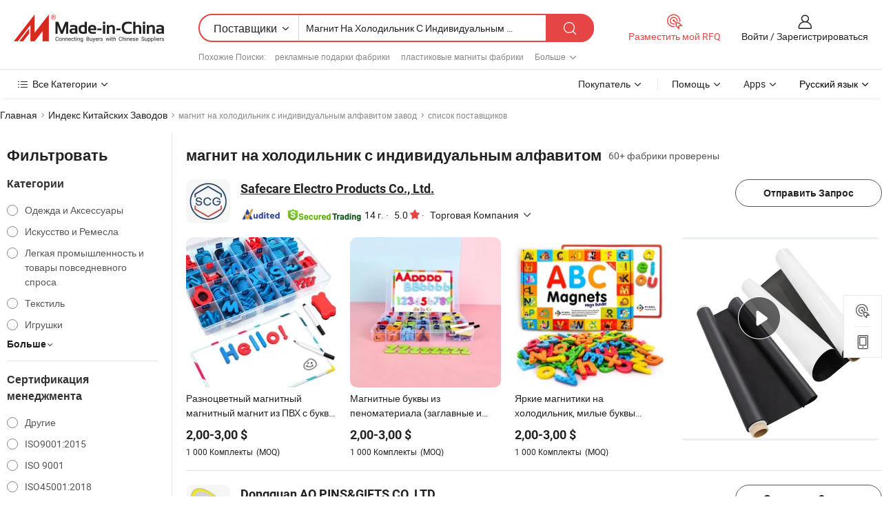

--- FILE ---
content_type: text/html;charset=UTF-8
request_url: https://ru.made-in-china.com/factory/fridge-magnet-custom-alphabet.html
body_size: 73015
content:
<!DOCTYPE HTML>
<html lang="ru" dir="ltr" >
<head>
            <base href="//ru.made-in-china.com" target="_top"/>
        <meta http-equiv="Content-Type" content="text/html; charset=utf-8" />
    <title>магнит на холодильник с индивидуальным алфавитом Завод, Вы можете непосредственно заказать продукты с Китайских магнит на холодильник с индивидуальным алфавитом Заводов в списке.</title>
    <meta name="Keywords" content="магнит на холодильник с индивидуальным алфавитом Завод, Китайский магнит на холодильник с индивидуальным алфавитом завод, Китайские магнит на холодильник с индивидуальным алфавитом заводы, Китайские магнит на холодильник с индивидуальным алфавитом производители, Китайские магнит на холодильник с индивидуальным алфавитом поставщики" />
    <meta name="Description" content="Поискмагнит на холодильник с индивидуальным алфавитом завода в Китае, Вы можете непосредственно заказать продукты в списке магнит на холодильник с индивидуальным алфавитом заводов. Мы предоставим вам полные списки надёжных китайскихмагнит на холодильник с индивидуальным алфавитомзаводов / производителей, поставщиков, экспортеров и трейдеры, подтвержденные инспектором в качестве третьей стороны." />
    <link rel="canonical" href="https://ru.made-in-china.com/factory/fridge-magnet-custom-alphabet.html">
    <link rel="preload" href="https://www.micstatic.com/landing/www/qf-new/images/leading_factory_bg_16d08a06.webp" as="image" fetchpriority="high">
    <link rel="dns-prefetch" href="//www.micstatic.com">
<link rel="preconnect" href="//www.micstatic.com">
<link rel="dns-prefetch" href="//image.made-in-china.com">
<link rel="preconnect" href="//image.made-in-china.com">
<link rel="dns-prefetch" href="//pic.made-in-china.com">
<link rel="preconnect" href="//pic.made-in-china.com">
        <link type="text/css" rel="stylesheet" href="https://www.micstatic.com/common/css/base/pc_base_8dc983a5.css" /> <link type="text/css" rel="stylesheet" href="https://www.micstatic.com/landing/www/qf-new/css/qf_010be316.css" /> <link type="text/css" rel="stylesheet" href="https://www.micstatic.com/landing/www/qf-new/dist/css/future_affe6d58.css" /> <link type="text/css" rel="stylesheet" href="https://www.micstatic.com/landing/www/qf-new/dist/css/main_984ea7d2.css" /> <script type="module" src="https://www.micstatic.com/common/js/libs/esm/@msr/client@2/index_02329b7a.js"></script><link rel="alternate" hreflang="de" href="https://de.made-in-china.com/factory/fridge-magnet-custom-alphabet.html" />
            <link rel="alternate" hreflang="hi" href="https://hi.made-in-china.com/factory/fridge-magnet-custom-alphabet.html" />
            <link rel="alternate" hreflang="ru" href="https://ru.made-in-china.com/factory/fridge-magnet-custom-alphabet.html" />
            <link rel="alternate" hreflang="pt" href="https://pt.made-in-china.com/factory/fridge-magnet-custom-alphabet.html" />
            <link rel="alternate" hreflang="ko" href="https://kr.made-in-china.com/factory/fridge-magnet-custom-alphabet.html" />
            <link rel="alternate" hreflang="en" href="https://www.made-in-china.com/factory/fridge-magnet-custom-alphabet.html" />
            <link rel="alternate" hreflang="it" href="https://it.made-in-china.com/factory/fridge-magnet-custom-alphabet.html" />
            <link rel="alternate" hreflang="fr" href="https://fr.made-in-china.com/factory/fridge-magnet-custom-alphabet.html" />
            <link rel="alternate" hreflang="es" href="https://es.made-in-china.com/factory/fridge-magnet-custom-alphabet.html" />
            <link rel="alternate" hreflang="x-default" href="https://www.made-in-china.com/factory/fridge-magnet-custom-alphabet.html" />
            <link rel="alternate" hreflang="ar" href="https://sa.made-in-china.com/factory/fridge-magnet-custom-alphabet.html" />
            <link rel="alternate" hreflang="vi" href="https://vi.made-in-china.com/factory/fridge-magnet-custom-alphabet.html" />
            <link rel="alternate" hreflang="th" href="https://th.made-in-china.com/factory/fridge-magnet-custom-alphabet.html" />
            <link rel="alternate" hreflang="ja" href="https://jp.made-in-china.com/factory/fridge-magnet-custom-alphabet.html" />
            <link rel="alternate" hreflang="id" href="https://id.made-in-china.com/factory/fridge-magnet-custom-alphabet.html" />
            <link rel="alternate" hreflang="nl" href="https://nl.made-in-china.com/factory/fridge-magnet-custom-alphabet.html" />
            <link rel="alternate" hreflang="tr" href="https://tr.made-in-china.com/factory/fridge-magnet-custom-alphabet.html" />
    <!-- Polyfill Code Begin --><script chaset="utf-8" type="text/javascript" src="https://www.micstatic.com/polyfill/polyfill-simplify_eb12d58d.js"></script><!-- Polyfill Code End --></head>
<body probe-clarity="false" >
            <div id="header" ></div>
<script>
    function headerMlanInit() {
        const funcName = 'headerMlan';
        const app = new window[funcName]({target: document.getElementById('header'), props: {props: {"pageType":3,"logoTitle":"Производители и поставщики","logoUrl":null,"base":{"buyerInfo":{"service":"Услуги","newUserGuide":"Гид для новичков","auditReport":"Audited Suppliers' Reports","meetSuppliers":"Meet Suppliers","onlineTrading":"Secured Trading Service","buyerCenter":"Центр покупателей","contactUs":"Связаться с Нами","search":"Поиск","prodDirectory":"Каталог Товаров","supplierDiscover":"Supplier Discover","sourcingRequest":"Разместить Запрос на Поставку","quickLinks":"Quick Links","myFavorites":"Мое Избранное","visitHistory":"История Браузера","buyer":"Покупатель","blog":"Бизнес-информация"},"supplierInfo":{"supplier":"Поставщик","joinAdvance":"加入高级会员","tradeServerMarket":"外贸服务市场","memberHome":"外贸e家","cloudExpo":"Smart Expo云展会","onlineTrade":"交易服务","internationalLogis":"国际物流","northAmericaBrandSailing":"北美全渠道出海","micDomesticTradeStation":"中国制造网内贸站"},"helpInfo":{"whyMic":"Why Made-in-China.com","auditSupplierWay":"Как мы проводим аудит поставщиков","securePaymentWay":"Как мы обеспечиваем оплату","submitComplaint":"Подать жалобу","contactUs":"Связаться с Нами","faq":"Вопросы-Ответы","help":"Помощь"},"appsInfo":{"downloadApp":"Скачать App!","forBuyer":"Для покупателя","forSupplier":"Для поставщика","exploreApp":"Исследовать эксклюзивные скидки в App","apps":"Apps"},"languages":[{"lanCode":0,"simpleName":"en","name":"English","value":"//www.made-in-china.com/factory/fridge-magnet-custom-alphabet.html","htmlLang":"en"},{"lanCode":5,"simpleName":"es","name":"Español","value":"//es.made-in-china.com/factory/fridge-magnet-custom-alphabet.html","htmlLang":"es"},{"lanCode":4,"simpleName":"pt","name":"Português","value":"//pt.made-in-china.com/factory/fridge-magnet-custom-alphabet.html","htmlLang":"pt"},{"lanCode":2,"simpleName":"fr","name":"Français","value":"//fr.made-in-china.com/factory/fridge-magnet-custom-alphabet.html","htmlLang":"fr"},{"lanCode":3,"simpleName":"ru","name":"Русский язык","value":"//ru.made-in-china.com/","htmlLang":"ru"},{"lanCode":8,"simpleName":"it","name":"Italiano","value":"//it.made-in-china.com/factory/fridge-magnet-custom-alphabet.html","htmlLang":"it"},{"lanCode":6,"simpleName":"de","name":"Deutsch","value":"//de.made-in-china.com/factory/fridge-magnet-custom-alphabet.html","htmlLang":"de"},{"lanCode":7,"simpleName":"nl","name":"Nederlands","value":"//nl.made-in-china.com/factory/fridge-magnet-custom-alphabet.html","htmlLang":"nl"},{"lanCode":9,"simpleName":"sa","name":"العربية","value":"//sa.made-in-china.com/factory/fridge-magnet-custom-alphabet.html","htmlLang":"ar"},{"lanCode":11,"simpleName":"kr","name":"한국어","value":"//kr.made-in-china.com/factory/fridge-magnet-custom-alphabet.html","htmlLang":"ko"},{"lanCode":10,"simpleName":"jp","name":"日本語","value":"//jp.made-in-china.com/factory/fridge-magnet-custom-alphabet.html","htmlLang":"ja"},{"lanCode":12,"simpleName":"hi","name":"हिन्दी","value":"//hi.made-in-china.com/factory/fridge-magnet-custom-alphabet.html","htmlLang":"hi"},{"lanCode":13,"simpleName":"th","name":"ภาษาไทย","value":"//th.made-in-china.com/factory/fridge-magnet-custom-alphabet.html","htmlLang":"th"},{"lanCode":14,"simpleName":"tr","name":"Türkçe","value":"//tr.made-in-china.com/factory/fridge-magnet-custom-alphabet.html","htmlLang":"tr"},{"lanCode":15,"simpleName":"vi","name":"Tiếng Việt","value":"//vi.made-in-china.com/factory/fridge-magnet-custom-alphabet.html","htmlLang":"vi"},{"lanCode":16,"simpleName":"id","name":"Bahasa Indonesia","value":"//id.made-in-china.com/factory/fridge-magnet-custom-alphabet.html","htmlLang":"id"}],"showMlan":true,"showRules":false,"rules":"Rules","language":"ru","menu":"Меню","subTitle":null,"subTitleLink":null,"stickyInfo":null},"categoryRegion":{"categories":"Все Категории","categoryList":[{"name":"Сельское Хозяйство и Пища","value":"https://ru.made-in-china.com/category1_Agriculture-Food/Agriculture-Food_usssssssss.html","catCode":"1000000000"},{"name":"Одежда и Аксессуары","value":"https://ru.made-in-china.com/category1_Apparel-Accessories/Apparel-Accessories_uussssssss.html","catCode":"1100000000"},{"name":"Искусство и Ремесла","value":"https://ru.made-in-china.com/category1_Arts-Crafts/Arts-Crafts_uyssssssss.html","catCode":"1200000000"},{"name":"Автозапчасти и Аксессуары","value":"https://ru.made-in-china.com/category1_Auto-Motorcycle-Parts-Accessories/Auto-Motorcycle-Parts-Accessories_yossssssss.html","catCode":"2900000000"},{"name":"Сумки, Футляры и Коробки","value":"https://ru.made-in-china.com/category1_Bags-Cases-Boxes/Bags-Cases-Boxes_yhssssssss.html","catCode":"2600000000"},{"name":"Химическая Промышленность","value":"https://ru.made-in-china.com/category1_Chemicals/Chemicals_uissssssss.html","catCode":"1300000000"},{"name":"Компьютерные Товары","value":"https://ru.made-in-china.com/category1_Computer-Products/Computer-Products_iissssssss.html","catCode":"3300000000"},{"name":"Строительство и Отделка","value":"https://ru.made-in-china.com/category1_Construction-Decoration/Construction-Decoration_ugssssssss.html","catCode":"1500000000"},{"name":"Бытовая Электроника","value":"https://ru.made-in-china.com/category1_Consumer-Electronics/Consumer-Electronics_unssssssss.html","catCode":"1400000000"},{"name":"Электротехника и Электроника","value":"https://ru.made-in-china.com/category1_Electrical-Electronics/Electrical-Electronics_uhssssssss.html","catCode":"1600000000"},{"name":"Мебель","value":"https://ru.made-in-china.com/category1_Furniture/Furniture_yessssssss.html","catCode":"2700000000"},{"name":"Здоровье и Медицина","value":"https://ru.made-in-china.com/category1_Health-Medicine/Health-Medicine_uessssssss.html","catCode":"1700000000"},{"name":"Промышленное Оборудование и Компоненты","value":"https://ru.made-in-china.com/category1_Industrial-Equipment-Components/Industrial-Equipment-Components_inssssssss.html","catCode":"3400000000"},{"name":"Инструменты и Измерительные Приборы","value":"https://ru.made-in-china.com/category1_Instruments-Meters/Instruments-Meters_igssssssss.html","catCode":"3500000000"},{"name":"Легкая промышленность и товары повседневного спроса","value":"https://ru.made-in-china.com/category1_Light-Industry-Daily-Use/Light-Industry-Daily-Use_urssssssss.html","catCode":"1800000000"},{"name":"Светильники и Освещение","value":"https://ru.made-in-china.com/category1_Lights-Lighting/Lights-Lighting_isssssssss.html","catCode":"3000000000"},{"name":"Машины Для Производства и Обработки","value":"https://ru.made-in-china.com/category1_Manufacturing-Processing-Machinery/Manufacturing-Processing-Machinery_uossssssss.html","catCode":"1900000000"},{"name":"Металлургия, Полезные Ископаемые и Энергетика","value":"https://ru.made-in-china.com/category1_Metallurgy-Mineral-Energy/Metallurgy-Mineral-Energy_ysssssssss.html","catCode":"2000000000"},{"name":"Канцелярские Товары","value":"https://ru.made-in-china.com/category1_Office-Supplies/Office-Supplies_yrssssssss.html","catCode":"2800000000"},{"name":"Упаковка и Полиграфия","value":"https://ru.made-in-china.com/category1_Packaging-Printing/Packaging-Printing_ihssssssss.html","catCode":"3600000000"},{"name":"Безопасность и Защита","value":"https://ru.made-in-china.com/category1_Security-Protection/Security-Protection_ygssssssss.html","catCode":"2500000000"},{"name":"Услуги","value":"https://ru.made-in-china.com/category1_Service/Service_ynssssssss.html","catCode":"2400000000"},{"name":"Спортивные Товары и Отдых","value":"https://ru.made-in-china.com/category1_Sporting-Goods-Recreation/Sporting-Goods-Recreation_iussssssss.html","catCode":"3100000000"},{"name":"Текстиль","value":"https://ru.made-in-china.com/category1_Textile/Textile_yussssssss.html","catCode":"2100000000"},{"name":"Инструменты и Крепёжные Изделия","value":"https://ru.made-in-china.com/category1_Tools-Hardware/Tools-Hardware_iyssssssss.html","catCode":"3200000000"},{"name":"Игрушки","value":"https://ru.made-in-china.com/category1_Toys/Toys_yyssssssss.html","catCode":"2200000000"},{"name":"Транспорт","value":"https://ru.made-in-china.com/category1_Transportation/Transportation_yissssssss.html","catCode":"2300000000"}],"more":"Больше"},"searchRegion":{"show":true,"lookingFor":"Расскажите нам, что вы ищете...","homeUrl":"//ru.made-in-china.com","products":"Товары","suppliers":"Поставщики","auditedFactory":null,"uploadImage":"Загрузить изображение","max20MbPerImage":"Максимум 20 МБ на изображение","yourRecentKeywords":"Ваши последние ключевые слова","clearHistory":"Очистить Историю","popularSearches":"Похожие Поиски","relatedSearches":"Больше","more":null,"maxSizeErrorMsg":"Загрузка не удалась. Максимальный размер изображения 20 МБ.","noNetworkErrorMsg":"Нет сетевого подключения. Пожалуйста, проверьте настройки сети и попробуйте снова.","uploadFailedErrorMsg":"Загрузка не удалась. Неверный формат изображения. Поддерживаемые форматы: JPG, PNG, BMP.","relatedList":[{"word":"рекламные подарки фабрики","adsData":"","link":"https://ru.made-in-china.com/factory/promotional-gifts.html","title":"рекламные подарки фабрики"},{"word":"пластиковые магниты фабрики","adsData":"","link":"https://ru.made-in-china.com/factory/plastic-magnets.html","title":"пластиковые магниты фабрики"},{"word":"магнитные поделки фабрики","adsData":"","link":"https://ru.made-in-china.com/factory/magnet-crafts.html","title":"магнитные поделки фабрики"},{"word":"магнит из пвх фабрики","adsData":"","link":"https://ru.made-in-china.com/factory/pvc-magnet.html","title":"магнит из пвх фабрики"},{"word":"магнит на холодильник фабрики","adsData":"","link":"https://ru.made-in-china.com/factory/fridge-magnet.html","title":"магнит на холодильник фабрики"},{"word":"мягкий магнит фабрики","adsData":"","link":"https://ru.made-in-china.com/factory/soft-magnet.html","title":"мягкий магнит фабрики"},{"word":"холодильник магнита фабрики","adsData":"","link":"https://ru.made-in-china.com/factory/refrigerator-magnet.html","title":"холодильник магнита фабрики"},{"word":"пвх холодильник магнита фабрики","adsData":"","link":"https://ru.made-in-china.com/factory/pvc-fridge-magnet.html","title":"пвх холодильник магнита фабрики"},{"word":"магнит фабрики","adsData":"","link":"https://ru.made-in-china.com/factory/magnet.html","title":"магнит фабрики"},{"word":"настраиваемый магнит для холодильника фабрики","adsData":"","link":"https://ru.made-in-china.com/factory/custom-fridge-magnet.html","title":"настраиваемый магнит для холодильника фабрики"}],"relatedTitle":null,"relatedTitleLink":null,"formParams":null,"mlanFormParams":{"keyword":"Магнит На Холодильник С Индивидуальным Алфавитом","inputkeyword":"Магнит На Холодильник С Индивидуальным Алфавитом","type":null,"currentTab":null,"currentPage":null,"currentCat":null,"currentRegion":null,"currentProp":null,"submitPageUrl":null,"parentCat":null,"otherSearch":null,"currentAllCatalogCodes":null,"sgsMembership":null,"memberLevel":null,"topOrder":null,"size":null,"more":"больше","less":"less","staticUrl50":null,"staticUrl10":null,"staticUrl30":null,"condition":"1","conditionParamsList":[{"condition":"0","conditionName":null,"action":"/productSearch?keyword=#word#","searchUrl":null,"inputPlaceholder":null},{"condition":"1","conditionName":null,"action":"https://ru.made-in-china.com/companySearch?keyword=#word#","searchUrl":null,"inputPlaceholder":null}]},"enterKeywordTips":"Введите ключевое слово по крайней мере для вашего поиска.","openMultiSearch":false},"frequentRegion":{"rfq":{"rfq":"Разместить мой RFQ","searchRfq":"Search RFQs","acquireRfqHover":"Расскажите нам, что вам нужно, и попробуйте простой способ получить цитаты !","searchRfqHover":"Discover quality RFQs and connect with big-budget buyers"},"account":{"account":"Аккаунт","signIn":"Войти","join":"Зарегистрироваться","newUser":"Новый Пользователь","joinFree":"Зарегистрироваться","or":"Или","socialLogin":"Нажимая «Зарегистрироваться», «Войти» или «Продолжить» с Facebook, Linkedin, Twitter, Google, %s, я принимаю %sUser Agreement%s и %sPrivacy Policy%s","message":"Сообщения","quotes":"Цитаты","orders":"Заказы","favorites":"Избранное","visitHistory":"История Браузера","postSourcingRequest":"Разместить Запрос на Поставку","hi":"Здравствуйте","signOut":"Выйти","manageProduct":"Управление Продуктами","editShowroom":"Редактировать выставочный зал","username":"","userType":null,"foreignIP":true,"currentYear":2026,"userAgreement":"Пользовательское соглашение","privacyPolicy":"Политика конфиденциальности"},"message":{"message":"Сообщения","signIn":"Войти","join":"Зарегистрироваться","newUser":"Новый Пользователь","joinFree":"Зарегистрироваться","viewNewMsg":"Sign in to view the new messages","inquiry":"Запросы","rfq":"RFQs","awaitingPayment":"Awaiting payments","chat":"Чат","awaitingQuotation":"Ожидание котировок"},"cart":{"cart":"Корзина запросов"}},"busiRegion":null,"previewRegion":null,"relatedQpSync":true,"relatedQpSearchUrl":"https://www.made-in-china.com/multi-search/getHeadRelatedQp?word=fridge magnet custom alphabet&headQpType=QF&lanCode=3"}}});
		const hoc=o=>(o.__proto__.$get=function(o){return this.$$.ctx[this.$$.props[o]]},o.__proto__.$getKeys=function(){return Object.keys(this.$$.props)},o.__proto__.$getProps=function(){return this.$get("props")},o.__proto__.$setProps=function(o){var t=this.$getKeys(),s={},p=this;t.forEach(function(o){s[o]=p.$get(o)}),s.props=Object.assign({},s.props,o),this.$set(s)},o.__proto__.$help=function(){console.log("\n            $set(props): void             | 设置props的值\n            $get(key: string): any        | 获取props指定key的值\n            $getKeys(): string[]          | 获取props所有key\n            $getProps(): any              | 获取props里key为props的值（适用nail）\n            $setProps(params: any): void  | 设置props里key为props的值（适用nail）\n            $on(ev, callback): func       | 添加事件监听，返回移除事件监听的函数\n            $destroy(): void              | 销毁组件并触发onDestroy事件\n        ")},o);
        window[`${funcName}Api`] = hoc(app);
    };
</script><script type="text/javascript" crossorigin="anonymous" onload="headerMlanInit()" src="https://www.micstatic.com/nail/pc/header-mlan_6f301846.js"></script>    <input type="hidden" id="lanCode" name="lanCode" value="3">
    <input type="hidden" id="lan" name="lan" value="ru">
    <input type="hidden" name="is_track_single_page" id="is_track_single_page" />
<input id="sensor_pg_v" type="hidden" value="tp:103,stp:10302,st:qf,m:fridge-magnet-custom-alphabet,p:1" />
    <input type="hidden" id="J-searchWord" value="fridge-magnet-custom-alphabet"/>
<!-- 设置 Clarity 标签内容 -->
<!-- 引入 Clarity 脚本 -->
            <script type="application/ld+json">
        	{"contentUrl":"https://v.made-in-china.com/ucv/sbr/dc8488a447df0a0a7b5d8c7f231933/842bb8c3ac10205020755337738736_h264_def.mp4","description":"Поискмагнит на холодильник с индивидуальным алфавитом завода в Китае, Вы можете непосредственно заказать продукты в списке магнит на холодильник с индивидуальным алфавитом заводов. Мы предоставим вам полные списки надёжных китайскихмагнит на холодильник с индивидуальным алфавитомзаводов / производителей, поставщиков, экспортеров и трейдеры, подтвержденные инспектором в качестве третьей стороны.","name":"магнит на холодильник с индивидуальным алфавитом Завод, Вы можете непосредственно заказать продукты с Китайских магнит на холодильник с индивидуальным алфавитом Заводов в списке.","@context":"http://schema.org","@type":"VideoObject","thumbnailUrl":"http://image.made-in-china.com/312f0j00EteUIHDgBLqT/Magnetic-letters-mp4.jpg","uploadDate":"2022-08-04T14:34:08+08:00"}
    	</script>
    <script id="introText" type="text/html">
        
    </script>
<!-- SONA2024 2.2.1 --><div id="first-screen-block"><div class="crumb" itemscope="" itemType="https://schema.org/BreadcrumbList"><span itemProp="itemListElement" itemscope="" itemType="https://schema.org/ListItem"><a rel="nofollow" href="/" itemProp="item"><span itemProp="name">Главная</span></a><meta itemProp="position" content="1"/></span><img src="https://www.micstatic.com/landing/www/qf-new/dist/assets/arrow-right-Bd5qwbiu.svg" alt="arrow-right"/><span itemProp="itemListElement" itemscope="" itemType="https://schema.org/ListItem"><a href="/factory-index/f.html" itemProp="item"><span itemProp="name">Индекс Китайских Заводов</span></a><meta itemProp="position" content="2"/></span><img src="https://www.micstatic.com/landing/www/qf-new/dist/assets/arrow-right-Bd5qwbiu.svg" alt="arrow-right"/><span class="gray-crumb">магнит на холодильник с индивидуальным алфавитом завод</span><img src="https://www.micstatic.com/landing/www/qf-new/dist/assets/arrow-right-Bd5qwbiu.svg" alt="arrow-right"/><span class="gray-crumb">список поставщиков</span></div><div class="page-top-wrapper"><div class="filter-wrapper"><div class="filter-title">Фильтровать</div><div class="filter-groups" faw-module="filter"><form action="#" class="ft-form is-horizontal qf-filter-form"><div class="filter-group"><div class="filter-group-header"><span class="filter-group-title">Категории</span></div><div class="ft-form-item"><div class="ft-form-item-control"><div class="ft-form-item-input"><div class="ft-radio-group is-vertical"><label class="ft-radio is-primary"><input type="radio" value="1100000000" ads-data="" name="catCode"/><span class="ft-radio-front"></span><span class="ft-radio-label">Одежда и Аксессуары</span></label><label class="ft-radio is-primary"><input type="radio" value="1200000000" ads-data="" name="catCode"/><span class="ft-radio-front"></span><span class="ft-radio-label">Искусство и Ремесла</span></label><label class="ft-radio is-primary"><input type="radio" value="1800000000" ads-data="" name="catCode"/><span class="ft-radio-front"></span><span class="ft-radio-label">Легкая промышленность и товары повседневного спроса</span></label><label class="ft-radio is-primary"><input type="radio" value="2100000000" ads-data="" name="catCode"/><span class="ft-radio-front"></span><span class="ft-radio-label">Текстиль</span></label><label class="ft-radio is-primary"><input type="radio" value="2200000000" ads-data="" name="catCode"/><span class="ft-radio-front"></span><span class="ft-radio-label">Игрушки</span></label></div></div></div></div><div class="view-more-btn" ads-data="st:14"><span>Больше</span><i class="ob-icon icon-down"></i></div></div><div class="filter-group"><div class="filter-group-header"><span class="filter-group-title">Сертификация менеджмента</span></div><div class="ft-form-item"><div class="ft-form-item-control"><div class="ft-form-item-input"><div class="ft-radio-group is-vertical"><label class="ft-radio is-primary"><input type="radio" value="-4" ads-data="" name="managementCertification"/><span class="ft-radio-front"></span><span class="ft-radio-label">Другие</span></label><label class="ft-radio is-primary"><input type="radio" value="-5" ads-data="" name="managementCertification"/><span class="ft-radio-front"></span><span class="ft-radio-label">ISO9001:2015</span></label><label class="ft-radio is-primary"><input type="radio" value="10" ads-data="" name="managementCertification"/><span class="ft-radio-front"></span><span class="ft-radio-label">ISO 9001</span></label><label class="ft-radio is-primary"><input type="radio" value="100375" ads-data="" name="managementCertification"/><span class="ft-radio-front"></span><span class="ft-radio-label">ISO45001:2018</span></label><label class="ft-radio is-primary"><input type="radio" value="11" ads-data="" name="managementCertification"/><span class="ft-radio-front"></span><span class="ft-radio-label">OHSAS/ OHSMS 18005</span></label></div></div></div></div><div class="view-more-btn" ads-data="st:14"><span>Больше</span><i class="ob-icon icon-down"></i></div></div><div class="filter-group"><div class="filter-group-header"><span class="filter-group-title">Возможности НИОКР</span></div><div class="ft-form-item"><div class="ft-form-item-control"><div class="ft-form-item-input"><div class="ft-radio-group is-vertical"><label class="ft-radio is-primary"><input type="radio" value="4" ads-data="" name="rdCapacity"/><span class="ft-radio-front"></span><span class="ft-radio-label">OEM</span></label><label class="ft-radio is-primary"><input type="radio" value="5" ads-data="" name="rdCapacity"/><span class="ft-radio-front"></span><span class="ft-radio-label">ODM</span></label><label class="ft-radio is-primary"><input type="radio" value="6" ads-data="" name="rdCapacity"/><span class="ft-radio-front"></span><span class="ft-radio-label">Собственный бренд</span></label></div></div></div></div></div><div class="filter-group"><div class="filter-group-header"><span class="filter-group-title">Годовой Доход</span></div><div class="ft-form-item"><div class="ft-form-item-control"><div class="ft-form-item-input"><div class="ft-radio-group is-vertical"><label class="ft-radio is-primary"><input type="radio" value="1" ads-data="" name="annualRevenue"/><span class="ft-radio-front"></span><span class="ft-radio-label">Менее 1 Миллиона Долларов США</span></label><label class="ft-radio is-primary"><input type="radio" value="3" ads-data="" name="annualRevenue"/><span class="ft-radio-front"></span><span class="ft-radio-label">2,5 ~ 5 миллионов долларов США</span></label><label class="ft-radio is-primary"><input type="radio" value="4" ads-data="" name="annualRevenue"/><span class="ft-radio-front"></span><span class="ft-radio-label">5 ~ 10 миллионов долларов США</span></label></div></div></div></div></div><div class="filter-group"><div class="filter-group-header"><span class="filter-group-title">Количество сотрудников</span></div><div class="ft-form-item"><div class="ft-form-item-control"><div class="ft-form-item-input"><div class="ft-radio-group is-vertical"><label class="ft-radio is-primary"><input type="radio" value="1" ads-data="" name="employeeNum"/><span class="ft-radio-front"></span><span class="ft-radio-label">Менее 5 Человеков</span></label><label class="ft-radio is-primary"><input type="radio" value="2" ads-data="" name="employeeNum"/><span class="ft-radio-front"></span><span class="ft-radio-label">5-50 Человеков</span></label><label class="ft-radio is-primary"><input type="radio" value="3" ads-data="" name="employeeNum"/><span class="ft-radio-front"></span><span class="ft-radio-label">51-200 Человеков</span></label><label class="ft-radio is-primary"><input type="radio" value="4" ads-data="" name="employeeNum"/><span class="ft-radio-front"></span><span class="ft-radio-label">201-500 Человеков</span></label></div></div></div></div></div><div class="filter-group"><div class="filter-group-header"><span class="filter-group-title">Провинция &amp;Регион</span></div><div class="ft-form-item"><div class="ft-form-item-control"><div class="ft-form-item-input"><div class="ft-radio-group is-vertical"><label class="ft-radio is-primary"><input type="radio" value="Anhui" ads-data="" name="province"/><span class="ft-radio-front"></span><span class="ft-radio-label">Anhui</span></label><label class="ft-radio is-primary"><input type="radio" value="Fujian" ads-data="" name="province"/><span class="ft-radio-front"></span><span class="ft-radio-label">Fujian</span></label><label class="ft-radio is-primary"><input type="radio" value="Guangdong" ads-data="" name="province"/><span class="ft-radio-front"></span><span class="ft-radio-label">Guangdong</span></label><label class="ft-radio is-primary"><input type="radio" value="Hunan" ads-data="" name="province"/><span class="ft-radio-front"></span><span class="ft-radio-label">Hunan</span></label><label class="ft-radio is-primary"><input type="radio" value="Jiangsu" ads-data="" name="province"/><span class="ft-radio-front"></span><span class="ft-radio-label">Jiangsu</span></label></div></div></div></div><div class="view-more-btn" ads-data="st:14"><span>Больше</span><i class="ob-icon icon-down"></i></div></div><div class="filter-group filter-audited"><div class="ft-form-item"><div class="ft-form-item-control"><div class="ft-form-item-input"><div class="ft-radio-group is-vertical"><label class="ft-radio is-primary"><input type="radio" value="1" ads-data="" name="auditedSuppliers"/><span class="ft-radio-front"></span><span class="ft-radio-label"><img src="https://www.micstatic.com/landing/www/qf-new/dist/assets/audited-DQjVuQn9.png" width="57.5" height="20" alt="Поставщики проверены инспекционными службами."/></span></label></div></div></div></div></div></form></div></div><div class="page-top-content"><div class="leading-factory-wrapper leading-factory-no-data" faw-module="leading_factory" faw-exposure="true"><div class="leading-factory-container"><div class="leading-factory-left no-data"><div class="leading-factory-logo"><img src="https://www.micstatic.com/landing/www/qf-new/dist/assets/leading_factory-CY6-Z8Up.png" alt=""/></div><div class="leading-factory-subtitle" title="О магнит на холодильник с индивидуальным алфавитом">О магнит на холодильник с индивидуальным алфавитом</div><ul class="leading-factory-features"><li class="feature-item"><img src="https://www.micstatic.com/landing/www/qf-new/dist/assets/leading_factory_icon1-b9txvrsa.png" alt=""/><span class="feature-text" title="Технологические инновации">Технологические инновации</span></li><li class="feature-item"><img src="https://www.micstatic.com/landing/www/qf-new/dist/assets/leading_factory_icon2-D_fmzuKW.png" alt=""/><span class="feature-text" title="Надежные цепочки поставок">Надежные цепочки поставок</span></li><li class="feature-item"><img src="https://www.micstatic.com/landing/www/qf-new/dist/assets/leading_factory_icon3-B93UAk-m.png" alt=""/><span class="feature-text" title="Значительные производственные возможности">Значительные производственные возможности</span></li></ul></div><div class="factory-card-skeleton"><div class="factory-logo-box-skeleton"><div class="skeleton rectangle skeleton-animated"></div></div><div class="factory-divider-skeleton"></div><div class="factory-content-skeleton"><div class="skeleton rectangle skeleton-animated"></div></div></div><div class="factory-card-skeleton"><div class="factory-logo-box-skeleton"><div class="skeleton rectangle skeleton-animated"></div></div><div class="factory-divider-skeleton"></div><div class="factory-content-skeleton"><div class="skeleton rectangle skeleton-animated"></div></div></div></div></div><h1 class="company-list-top"><span class="search-word" title="магнит на холодильник с индивидуальным алфавитом">магнит на холодильник с индивидуальным алфавитом</span><span class="tip-text">60+ фабрики проверены</span></h1><div class="company-list-wrapper" faw-module="factory_list"><div class="company-list-wrap"><div class="company-list"><div class="company-item"><div class="com-title"><div class="com-title-left"><a class="com-pic" href="https://ru.made-in-china.com/co_hefeicikang/" target="_blank" ads-data="st:3,a:1,pcid:HFltEGpMIRif,flx_deliv_tp:comb,ads_id:,ads_tp:,srv_id:"><img src="//image.made-in-china.com/206f0j00ETiRQWFSVfcV/Safecare-Electro-Products-Co-Ltd-.jpg"/></a><div class="com-title-wrap"><h2 class="com-title-txt"><a href="https://ru.made-in-china.com/co_hefeicikang/" target="_blank" ads-data="st:3,a:1,pcid:HFltEGpMIRif,flx_deliv_tp:comb,ads_id:,ads_tp:,srv_id:">Safecare Electro Products Co., Ltd.</a></h2><div class="com-detail"><a class="audited-icon" href="https://ru.made-in-china.com/co_hefeicikang/company_info.html" target="_blank" ads-data="st:3,a:1,pcid:HFltEGpMIRif,flx_deliv_tp:comb,ads_id:,ads_tp:,srv_id:"><img src="https://www.micstatic.com/landing/www/qf-new/dist/assets/as-mQl-B1co.svg"/></a><div class="secured-trading-logo"><a href="https://ru.made-in-china.com/co_hefeicikang/company_info.html" target="_blank" ads-data="st:3,a:1,pcid:HFltEGpMIRif,flx_deliv_tp:comb,ads_id:,ads_tp:,srv_id:"><img src="https://www.micstatic.com/landing/www/qf-new/dist/assets/secured-trading-logo-CrIMDkC9.png"/></a></div><a class="com-year" href="https://ru.made-in-china.com/co_hefeicikang/company_info.html" target="_blank" ads-data="st:3,a:1,pcid:HFltEGpMIRif,flx_deliv_tp:comb,ads_id:,ads_tp:,srv_id:"><span class="year">14 г.</span></a><a class="com-rate" href="https://ru.made-in-china.com/co_hefeicikang/company_info.html" target="_blank" ads-data="st:3,a:1,pcid:HFltEGpMIRif,flx_deliv_tp:comb,ads_id:,ads_tp:,srv_id:"><span class="dot">·</span><span class="rate">5.0<i class="ob-icon icon-star-f"></i></span></a><a class="com-info" href="https://ru.made-in-china.com/co_hefeicikang/" target="_blank" ads-data="st:3,a:1,pcid:HFltEGpMIRif,flx_deliv_tp:comb,ads_id:,ads_tp:,srv_id:"><div class="business-type"><span class="dot">·</span><span class="text">Торговая Компания</span></div><i class="ob-icon icon-down"></i></a></div></div></div><div class="com-btn"><a rel="nofollow" ads-data="st:24,a:1,pcid:HFltEGpMIRif,flx_deliv_tp:comb,ads_id:,ads_tp:,srv_id:" class="ft-btn ft-btn-outline-primary ft-btn-round inquiry-btn" href="https://www.made-in-china.com/sendInquiry/shrom_HFltEGpMIRif_HFltEGpMIRif.html?from=search&amp;type=cs&amp;target=com&amp;word=fridge-magnet-custom-alphabet&amp;plant=ru" target="_blank">Отправить Запрос</a></div></div><div class="com-content"><div class="com-product"><div class="prod-item" faw-exposure="true" ads-data="a:1,pcid:HFltEGpMIRif,pdid:nQLpHJTjBaku,flx_deliv_tp:comb,ads_id:,ads_tp:,srv_id:"><a href="https://ru.made-in-china.com/co_hefeicikang/product_Customized-Colorful-PVc-Magnetic-Board-Alphabet-Rubber-Magnet_ysuiunissg.html" target="_blank"><div class="prod-pic" ads-data="st:8,a:1,pcid:HFltEGpMIRif,pdid:nQLpHJTjBaku,flx_deliv_tp:comb,ads_id:,ads_tp:,srv_id:"><img src="https://image.made-in-china.com/221f0j00eGwoYAgWErbM/Customized-Colorful-PVc-Magnetic-Board-Alphabet-Rubber-Magnet.webp" alt="Разноцветный магнитный магнитный магнит из ПВХ с букв. букв." title="Разноцветный магнитный магнитный магнит из ПВХ с букв. букв."/></div><div class="prod-info"><h3 class="prod-name" ads-data="st:2,a:1,pcid:HFltEGpMIRif,pdid:nQLpHJTjBaku,flx_deliv_tp:comb,ads_id:,ads_tp:,srv_id:"><span title="Разноцветный магнитный магнитный магнит из ПВХ с букв. букв.">Разноцветный магнитный магнитный магнит из ПВХ с букв. букв.</span></h3><div class="prod-price"><span><strong class="price"><span>2,00</span>-<span>3,00</span> $</strong></span></div><div class="prod-moq"><span>1 000<!-- --> <!-- -->Комплекты</span><span class="moq-text">(MOQ)</span></div></div></a></div><div class="prod-item" faw-exposure="true" ads-data="a:1,pcid:HFltEGpMIRif,pdid:UmfYMKoXhLVq,flx_deliv_tp:comb,ads_id:,ads_tp:,srv_id:"><a href="https://ru.made-in-china.com/co_hefeicikang/product_Magnetic-Foam-Alphabet-Letters-Uppercase-Lowercase-ABC-Fridge-Magnets-Educational-Toy-for-Kids-Classroom-Learning-Spelling_ysiuhhhyeg.html" target="_blank"><div class="prod-pic" ads-data="st:8,a:1,pcid:HFltEGpMIRif,pdid:UmfYMKoXhLVq,flx_deliv_tp:comb,ads_id:,ads_tp:,srv_id:"><img src="https://image.made-in-china.com/221f0j00mpAqohIELCbk/Magnetic-Foam-Alphabet-Letters-Uppercase-Lowercase-ABC-Fridge-Magnets-Educational-Toy-for-Kids-Classroom-Learning-Spelling.webp" alt="Магнитные буквы из пеноматериала (заглавные и строчные буквы алфавита) - обучающая игрушка для изучения и правописания в классе для детей" title="Магнитные буквы из пеноматериала (заглавные и строчные буквы алфавита) - обучающая игрушка для изучения и правописания в классе для детей"/></div><div class="prod-info"><h3 class="prod-name" ads-data="st:2,a:1,pcid:HFltEGpMIRif,pdid:UmfYMKoXhLVq,flx_deliv_tp:comb,ads_id:,ads_tp:,srv_id:"><span title="Магнитные буквы из пеноматериала (заглавные и строчные буквы алфавита) - обучающая игрушка для изучения и правописания в классе для детей">Магнитные буквы из пеноматериала (заглавные и строчные буквы алфавита) - обучающая игрушка для изучения и правописания в классе для детей</span></h3><div class="prod-price"><span><strong class="price"><span>2,00</span>-<span>3,00</span> $</strong></span></div><div class="prod-moq"><span>1 000<!-- --> <!-- -->Комплекты</span><span class="moq-text">(MOQ)</span></div></div></a></div><div class="prod-item" faw-exposure="true" ads-data="a:1,pcid:HFltEGpMIRif,pdid:sQLRpNnPVTcg,flx_deliv_tp:comb,ads_id:,ads_tp:,srv_id:"><a href="https://ru.made-in-china.com/co_hefeicikang/product_Colorful-Fridge-Magnet-Cute-Alphabet-Letters-Soft-PVC-Rubber-Magnets-Magnetic-Letters_ysuisyirrg.html" target="_blank"><div class="prod-pic" ads-data="st:8,a:1,pcid:HFltEGpMIRif,pdid:sQLRpNnPVTcg,flx_deliv_tp:comb,ads_id:,ads_tp:,srv_id:"><img src="https://image.made-in-china.com/221f0j00WGTbUMkqYDcC/Colorful-Fridge-Magnet-Cute-Alphabet-Letters-Soft-PVC-Rubber-Magnets-Magnetic-Letters.webp" alt="Яркие магнитики на холодильник, милые буквы алфавита, мягкие резиновые магниты, магнитные буквы" title="Яркие магнитики на холодильник, милые буквы алфавита, мягкие резиновые магниты, магнитные буквы"/></div><div class="prod-info"><h3 class="prod-name" ads-data="st:2,a:1,pcid:HFltEGpMIRif,pdid:sQLRpNnPVTcg,flx_deliv_tp:comb,ads_id:,ads_tp:,srv_id:"><span title="Яркие магнитики на холодильник, милые буквы алфавита, мягкие резиновые магниты, магнитные буквы">Яркие магнитики на холодильник, милые буквы алфавита, мягкие резиновые магниты, магнитные буквы</span></h3><div class="prod-price"><span><strong class="price"><span>2,00</span>-<span>3,00</span> $</strong></span></div><div class="prod-moq"><span>1 000<!-- --> <!-- -->Комплекты</span><span class="moq-text">(MOQ)</span></div></div></a></div><div class="prod-item" faw-exposure="true" ads-data="a:1,pcid:HFltEGpMIRif,pdid:NOZabpTFnLGf,flx_deliv_tp:comb,ads_id:,ads_tp:,srv_id:"><a href="https://ru.made-in-china.com/co_hefeicikang/product_High-Quality-Educational-Magnetic-Building-Tiles-Strong-Magnets-for-Kids-Learning-Creativity-Magic-Construction-Set-of-Magnetic-Toys_uoiouhuryu.html" target="_blank"><div class="prod-pic" ads-data="st:8,a:1,pcid:HFltEGpMIRif,pdid:NOZabpTFnLGf,flx_deliv_tp:comb,ads_id:,ads_tp:,srv_id:"><img src="https://image.made-in-china.com/221f0j00cvHiVUwnEDfB/High-Quality-Educational-Magnetic-Building-Tiles-Strong-Magnets-for-Kids-Learning-Creativity-Magic-Construction-Set-of-Magnetic-Toys.webp" alt="Высококачественные образовательные магнитные строительные плитки, сильные магниты для обучения и творчества детей - волшебный конструктор магнитных игрушек" title="Высококачественные образовательные магнитные строительные плитки, сильные магниты для обучения и творчества детей - волшебный конструктор магнитных игрушек"/></div><div class="prod-info"><h3 class="prod-name" ads-data="st:2,a:1,pcid:HFltEGpMIRif,pdid:NOZabpTFnLGf,flx_deliv_tp:comb,ads_id:,ads_tp:,srv_id:"><span title="Высококачественные образовательные магнитные строительные плитки, сильные магниты для обучения и творчества детей - волшебный конструктор магнитных игрушек">Высококачественные образовательные магнитные строительные плитки, сильные магниты для обучения и творчества детей - волшебный конструктор магнитных игрушек</span></h3><div class="prod-price"><span><strong class="price"><span>3,50</span>-<span>5,00</span> $</strong></span></div><div class="prod-moq"><span>100<!-- --> <!-- -->Комплекты</span><span class="moq-text">(MOQ)</span></div></div></a></div></div><div class="com-video"><div faw-exposure="true"><div class="swiper ft-swiper product-swiper" dir="ltr"><div class="swiper-wrapper"><div class="swiper-slide swiper-slide-duplicate" data-swiper-slide-index="4"><div class="prod-pic" ads-data="st:8,a:5,pcid:HFltEGpMIRif,flx_deliv_tp:comb,ads_id:,ads_tp:,srv_id:"><img src="//image.made-in-china.com/214f0j00PMpGLcBhhHbe/made-in-china.webp"/></div></div><div class="swiper-slide" data-swiper-slide-index="0"><div class="prod-pic" faw-video="true" ads-data="st:15,a:1,pcid:HFltEGpMIRif,item_type:com_details,cloud_media_url:https://v.made-in-china.com/ucv/sbr/dc8488a447df0a0a7b5d8c7f231933/acd3f089e910229228115276936065_h264_def.mp4,flx_deliv_tp:comb,ads_id:,ads_tp:,srv_id:"><div class="play-video-btn"><img src="https://www.micstatic.com/landing/www/qf-new/dist/assets/play-BBkcUfs8.png"/></div><img src="https://image.made-in-china.com/318f0j00gEpfKushuVUz/rubber-magnet-roll-3-mp4.webp"/></div></div><div class="swiper-slide" data-swiper-slide-index="1"><div class="prod-pic" ads-data="st:8,a:2,pcid:HFltEGpMIRif,flx_deliv_tp:comb,ads_id:,ads_tp:,srv_id:"><img src="//image.made-in-china.com/214f0j00rBgRIwenfDcv/made-in-china.webp"/></div></div><div class="swiper-slide" data-swiper-slide-index="2"><div class="prod-pic" ads-data="st:8,a:3,pcid:HFltEGpMIRif,flx_deliv_tp:comb,ads_id:,ads_tp:,srv_id:"><img src="//image.made-in-china.com/214f0j00DeuYHfvqYLkC/made-in-china.webp"/></div></div><div class="swiper-slide" data-swiper-slide-index="3"><div class="prod-pic" ads-data="st:8,a:4,pcid:HFltEGpMIRif,flx_deliv_tp:comb,ads_id:,ads_tp:,srv_id:"><img src="//image.made-in-china.com/214f0j00LvpYDIBraHoM/made-in-china.webp"/></div></div><div class="swiper-slide" data-swiper-slide-index="4"><div class="prod-pic" ads-data="st:8,a:5,pcid:HFltEGpMIRif,flx_deliv_tp:comb,ads_id:,ads_tp:,srv_id:"><img src="//image.made-in-china.com/214f0j00PMpGLcBhhHbe/made-in-china.webp"/></div></div><div class="swiper-slide swiper-slide-duplicate" data-swiper-slide-index="0"><div class="prod-pic" faw-video="true" ads-data="st:15,a:1,pcid:HFltEGpMIRif,item_type:com_details,cloud_media_url:https://v.made-in-china.com/ucv/sbr/dc8488a447df0a0a7b5d8c7f231933/acd3f089e910229228115276936065_h264_def.mp4,flx_deliv_tp:comb,ads_id:,ads_tp:,srv_id:"><div class="play-video-btn"><img src="https://www.micstatic.com/landing/www/qf-new/dist/assets/play-BBkcUfs8.png"/></div><img src="https://image.made-in-china.com/318f0j00gEpfKushuVUz/rubber-magnet-roll-3-mp4.webp"/></div></div></div><div class="swiper-controls"><div class="controls-btn active" style="cursor:pointer"><i class="icon-video-camera"></i></div><div class="controls-btn " style="cursor:pointer"><i class="icon-picture-gallery"></i>1/4</div></div><div class="ft-swiper-prev"><i class="ft-icon icon-left ft-swiper-prev-icon"></i></div><div class="ft-swiper-next"><i class="ft-icon icon-right ft-swiper-next-icon"></i></div></div></div></div></div></div><div class="company-item"><div class="com-title"><div class="com-title-left"><a class="com-pic" href="https://ru.made-in-china.com/co_aqpins/" target="_blank" ads-data="st:3,a:2,pcid:becmRDFCCYrl,flx_deliv_tp:comb,ads_id:,ads_tp:,srv_id:"><img src="//image.made-in-china.com/206f0j00KTtQAiMJbabo/Dongguan-AQ-PINS-GIFTS-CO-LTD.jpg"/></a><div class="com-title-wrap"><h2 class="com-title-txt"><a href="https://ru.made-in-china.com/co_aqpins/" target="_blank" ads-data="st:3,a:2,pcid:becmRDFCCYrl,flx_deliv_tp:comb,ads_id:,ads_tp:,srv_id:">Dongguan AQ PINS&GIFTS CO.,LTD</a></h2><div class="com-detail"><a class="audited-icon" href="https://ru.made-in-china.com/co_aqpins/company_info.html" target="_blank" ads-data="st:3,a:2,pcid:becmRDFCCYrl,flx_deliv_tp:comb,ads_id:,ads_tp:,srv_id:"><img src="https://www.micstatic.com/landing/www/qf-new/dist/assets/as-mQl-B1co.svg"/></a><div class="secured-trading-logo"><a href="https://ru.made-in-china.com/co_aqpins/company_info.html" target="_blank" ads-data="st:3,a:2,pcid:becmRDFCCYrl,flx_deliv_tp:comb,ads_id:,ads_tp:,srv_id:"><img src="https://www.micstatic.com/landing/www/qf-new/dist/assets/secured-trading-logo-CrIMDkC9.png"/></a></div><a class="com-rate" href="https://ru.made-in-china.com/co_aqpins/company_info.html" target="_blank" ads-data="st:3,a:2,pcid:becmRDFCCYrl,flx_deliv_tp:comb,ads_id:,ads_tp:,srv_id:"><span class="rate">5.0<i class="ob-icon icon-star-f"></i></span></a><a class="com-info" href="https://ru.made-in-china.com/co_aqpins/" target="_blank" ads-data="st:3,a:2,pcid:becmRDFCCYrl,flx_deliv_tp:comb,ads_id:,ads_tp:,srv_id:"><i class="ob-icon icon-down"></i></a></div></div></div><div class="com-btn"><a rel="nofollow" ads-data="st:24,a:2,pcid:becmRDFCCYrl,flx_deliv_tp:comb,ads_id:,ads_tp:,srv_id:" class="ft-btn ft-btn-outline-primary ft-btn-round inquiry-btn" href="https://www.made-in-china.com/sendInquiry/shrom_becmRDFCCYrl_becmRDFCCYrl.html?from=search&amp;type=cs&amp;target=com&amp;word=fridge-magnet-custom-alphabet&amp;plant=ru" target="_blank">Отправить Запрос</a></div></div><div class="com-content"><div class="com-product"><div class="prod-item" faw-exposure="true" ads-data="a:2,pcid:becmRDFCCYrl,pdid:PwTxcUhobzVK,flx_deliv_tp:comb,ads_id:,ads_tp:,srv_id:"><a href="https://ru.made-in-china.com/co_aqpins/product_Factory-Custom-Logo-Soft-PVC-Silicone-Rubber-Fridge-Magnet-for-Promotional-Gifts_oiuggeiyg.html" target="_blank"><div class="prod-pic" ads-data="st:8,a:2,pcid:becmRDFCCYrl,pdid:PwTxcUhobzVK,flx_deliv_tp:comb,ads_id:,ads_tp:,srv_id:"><img src="https://image.made-in-china.com/221f0j00VOHWKoTqhrbY/Factory-Custom-Logo-Soft-PVC-Silicone-Rubber-Fridge-Magnet-for-Promotional-Gifts.webp" alt="Заводской логотип Мягкий ПВХ/силикон/резиновый магнит для холодильники для рекламных подарков" title="Заводской логотип Мягкий ПВХ/силикон/резиновый магнит для холодильники для рекламных подарков"/></div><div class="prod-info"><h3 class="prod-name" ads-data="st:2,a:2,pcid:becmRDFCCYrl,pdid:PwTxcUhobzVK,flx_deliv_tp:comb,ads_id:,ads_tp:,srv_id:"><span title="Заводской логотип Мягкий ПВХ/силикон/резиновый магнит для холодильники для рекламных подарков">Заводской логотип Мягкий ПВХ/силикон/резиновый магнит для холодильники для рекламных подарков</span></h3><div class="prod-price"><span><strong class="price"><span>0,32</span>-<span>0,55</span> $</strong></span></div><div class="prod-moq"><span>500<!-- --> <!-- -->Куски</span><span class="moq-text">(MOQ)</span></div></div></a></div><div class="prod-item" faw-exposure="true" ads-data="a:2,pcid:becmRDFCCYrl,pdid:BOGmPiquCLkv,flx_deliv_tp:comb,ads_id:,ads_tp:,srv_id:"><a href="https://ru.made-in-china.com/co_aqpins/product_Souvenirs-3D-Countries-Cities-Metal-Fridge-Magnet-Cute-Magnetic-Sticker-for-Kids_oiuhieeng.html" target="_blank"><div class="prod-pic" ads-data="st:8,a:2,pcid:becmRDFCCYrl,pdid:BOGmPiquCLkv,flx_deliv_tp:comb,ads_id:,ads_tp:,srv_id:"><img src="https://image.made-in-china.com/221f0j00DFcVlydJcUqA/Souvenirs-3D-Countries-Cities-Metal-Fridge-Magnet-Cute-Magnetic-Sticker-for-Kids.webp" alt="Сувениры 3D Страны Города Металлический магнит на холодильник Милый магнитный стикер для детей" title="Сувениры 3D Страны Города Металлический магнит на холодильник Милый магнитный стикер для детей"/></div><div class="prod-info"><h3 class="prod-name" ads-data="st:2,a:2,pcid:becmRDFCCYrl,pdid:BOGmPiquCLkv,flx_deliv_tp:comb,ads_id:,ads_tp:,srv_id:"><span title="Сувениры 3D Страны Города Металлический магнит на холодильник Милый магнитный стикер для детей">Сувениры 3D Страны Города Металлический магнит на холодильник Милый магнитный стикер для детей</span></h3><div class="prod-price"><span><strong class="price"><span>0,36</span>-<span>0,75</span> $</strong></span></div><div class="prod-moq"><span>500<!-- --> <!-- -->Куски</span><span class="moq-text">(MOQ)</span></div></div></a></div><div class="prod-item" faw-exposure="true" ads-data="a:2,pcid:becmRDFCCYrl,pdid:bwrGAtvEYTVF,flx_deliv_tp:comb,ads_id:,ads_tp:,srv_id:"><a href="https://ru.made-in-china.com/co_aqpins/product_Customize-Rubber-Flexible-Refrigerator-Souvenir-PVC-Rubber-Fridge-Magnet-for-Promotion-Gifts_uouyeuohug.html" target="_blank"><div class="prod-pic" ads-data="st:8,a:2,pcid:becmRDFCCYrl,pdid:bwrGAtvEYTVF,flx_deliv_tp:comb,ads_id:,ads_tp:,srv_id:"><img src="https://image.made-in-china.com/221f0j00BVTWuQcsbjfJ/Customize-Rubber-Flexible-Refrigerator-Souvenir-PVC-Rubber-Fridge-Magnet-for-Promotion-Gifts.webp" alt="Настройка резинового гибкого холодильника Сувенирный ПВХ резиновый магнит для холодильника Подарки по акции" title="Настройка резинового гибкого холодильника Сувенирный ПВХ резиновый магнит для холодильника Подарки по акции"/></div><div class="prod-info"><h3 class="prod-name" ads-data="st:2,a:2,pcid:becmRDFCCYrl,pdid:bwrGAtvEYTVF,flx_deliv_tp:comb,ads_id:,ads_tp:,srv_id:"><span title="Настройка резинового гибкого холодильника Сувенирный ПВХ резиновый магнит для холодильника Подарки по акции">Настройка резинового гибкого холодильника Сувенирный ПВХ резиновый магнит для холодильника Подарки по акции</span></h3><div class="prod-price"><span><strong class="price"><span>0,32</span>-<span>0,55</span> $</strong></span></div><div class="prod-moq"><span>500<!-- --> <!-- -->Куски</span><span class="moq-text">(MOQ)</span></div></div></a></div><div class="prod-item" faw-exposure="true" ads-data="a:2,pcid:becmRDFCCYrl,pdid:SKMQtHXOHmAU,flx_deliv_tp:comb,ads_id:,ads_tp:,srv_id:"><a href="https://ru.made-in-china.com/co_aqpins/product_Factory-Custom-Graphic-Card-Price-3D-Shape-Silicone-Refrigerator-Soft-PVC-Fridge-Magnet_esheuyenu.html" target="_blank"><div class="prod-pic" ads-data="st:8,a:2,pcid:becmRDFCCYrl,pdid:SKMQtHXOHmAU,flx_deliv_tp:comb,ads_id:,ads_tp:,srv_id:"><img src="https://image.made-in-china.com/221f0j00VhaiWyBcCSfI/Factory-Custom-Graphic-Card-Price-3D-Shape-Silicone-Refrigerator-Soft-PVC-Fridge-Magnet.webp" alt="На заводе Пользовательские графические карты цена 3D формы силиконовые холодильник мягкий ПВХ холодильник магнита" title="На заводе Пользовательские графические карты цена 3D формы силиконовые холодильник мягкий ПВХ холодильник магнита"/></div><div class="prod-info"><h3 class="prod-name" ads-data="st:2,a:2,pcid:becmRDFCCYrl,pdid:SKMQtHXOHmAU,flx_deliv_tp:comb,ads_id:,ads_tp:,srv_id:"><span title="На заводе Пользовательские графические карты цена 3D формы силиконовые холодильник мягкий ПВХ холодильник магнита">На заводе Пользовательские графические карты цена 3D формы силиконовые холодильник мягкий ПВХ холодильник магнита</span></h3><div class="prod-price"><span><strong class="price"><span>0,32</span>-<span>0,55</span> $</strong></span></div><div class="prod-moq"><span>500<!-- --> <!-- -->Куски</span><span class="moq-text">(MOQ)</span></div></div></a></div></div><div class="com-video"><div faw-exposure="true"><div class="swiper ft-swiper product-swiper" dir="ltr"><div class="swiper-wrapper"><div class="swiper-slide swiper-slide-duplicate" data-swiper-slide-index="4"><div class="prod-pic" ads-data="st:8,a:5,pcid:becmRDFCCYrl,flx_deliv_tp:comb,ads_id:,ads_tp:,srv_id:"><img src="//image.made-in-china.com/214f0j00zCcadZigfukm/made-in-china.webp"/></div></div><div class="swiper-slide" data-swiper-slide-index="0"><div class="prod-pic" faw-video="true" ads-data="st:15,a:1,pcid:becmRDFCCYrl,item_type:com_details,cloud_media_url:https://v.made-in-china.com/ucv/sbr/d82418d00f8cc316c1e3f3bab6e439/1308d3f7eb10165383057396275013_h264_def.mp4,flx_deliv_tp:comb,ads_id:,ads_tp:,srv_id:"><div class="play-video-btn"><img src="https://www.micstatic.com/landing/www/qf-new/dist/assets/play-BBkcUfs8.png"/></div><img src="https://image.made-in-china.com/318f0j00MUtReKCIgvVr/AQ-2-mp4.webp"/></div></div><div class="swiper-slide" data-swiper-slide-index="1"><div class="prod-pic" ads-data="st:8,a:2,pcid:becmRDFCCYrl,flx_deliv_tp:comb,ads_id:,ads_tp:,srv_id:"><img src="//image.made-in-china.com/214f0j00NePEjdlsrrkf/made-in-china.webp"/></div></div><div class="swiper-slide" data-swiper-slide-index="2"><div class="prod-pic" ads-data="st:8,a:3,pcid:becmRDFCCYrl,flx_deliv_tp:comb,ads_id:,ads_tp:,srv_id:"><img src="//image.made-in-china.com/214f0j00mCITZElMHgbf/made-in-china.webp"/></div></div><div class="swiper-slide" data-swiper-slide-index="3"><div class="prod-pic" ads-data="st:8,a:4,pcid:becmRDFCCYrl,flx_deliv_tp:comb,ads_id:,ads_tp:,srv_id:"><img src="//image.made-in-china.com/214f0j00JMPTSUVwZuoG/made-in-china.webp"/></div></div><div class="swiper-slide" data-swiper-slide-index="4"><div class="prod-pic" ads-data="st:8,a:5,pcid:becmRDFCCYrl,flx_deliv_tp:comb,ads_id:,ads_tp:,srv_id:"><img src="//image.made-in-china.com/214f0j00zCcadZigfukm/made-in-china.webp"/></div></div><div class="swiper-slide swiper-slide-duplicate" data-swiper-slide-index="0"><div class="prod-pic" faw-video="true" ads-data="st:15,a:1,pcid:becmRDFCCYrl,item_type:com_details,cloud_media_url:https://v.made-in-china.com/ucv/sbr/d82418d00f8cc316c1e3f3bab6e439/1308d3f7eb10165383057396275013_h264_def.mp4,flx_deliv_tp:comb,ads_id:,ads_tp:,srv_id:"><div class="play-video-btn"><img src="https://www.micstatic.com/landing/www/qf-new/dist/assets/play-BBkcUfs8.png"/></div><img src="https://image.made-in-china.com/318f0j00MUtReKCIgvVr/AQ-2-mp4.webp"/></div></div></div><div class="swiper-controls"><div class="controls-btn active" style="cursor:pointer"><i class="icon-video-camera"></i></div><div class="controls-btn " style="cursor:pointer"><i class="icon-picture-gallery"></i>1/4</div></div><div class="ft-swiper-prev"><i class="ft-icon icon-left ft-swiper-prev-icon"></i></div><div class="ft-swiper-next"><i class="ft-icon icon-right ft-swiper-next-icon"></i></div></div></div></div></div></div><div class="company-item"><div class="com-title"><div class="com-title-left"><a class="com-pic" href="https://ru.made-in-china.com/co_travelprogifts/" target="_blank" ads-data="st:3,a:3,pcid:vwUTufpSaYiL,flx_deliv_tp:ads,ads_id:KCIfLMrbbDla,ads_tp:,srv_id:mEgxovVuJnOX"><img src="//image.made-in-china.com/206f0j00BELYNZysrUqv/Travelpro-Souvenir-Products-Limited-.jpg"/></a><div class="com-title-wrap"><h2 class="com-title-txt"><a href="https://ru.made-in-china.com/co_travelprogifts/" target="_blank" ads-data="st:3,a:3,pcid:vwUTufpSaYiL,flx_deliv_tp:ads,ads_id:KCIfLMrbbDla,ads_tp:,srv_id:mEgxovVuJnOX">Travelpro Souvenir Products Limited.</a></h2><div class="com-detail"><a class="audited-icon" href="https://ru.made-in-china.com/co_travelprogifts/company_info.html" target="_blank" ads-data="st:3,a:3,pcid:vwUTufpSaYiL,flx_deliv_tp:ads,ads_id:KCIfLMrbbDla,ads_tp:,srv_id:mEgxovVuJnOX"><img src="https://www.micstatic.com/landing/www/qf-new/dist/assets/as-mQl-B1co.svg"/></a><div class="secured-trading-logo"><a href="https://ru.made-in-china.com/co_travelprogifts/company_info.html" target="_blank" ads-data="st:3,a:3,pcid:vwUTufpSaYiL,flx_deliv_tp:ads,ads_id:KCIfLMrbbDla,ads_tp:,srv_id:mEgxovVuJnOX"><img src="https://www.micstatic.com/landing/www/qf-new/dist/assets/secured-trading-logo-CrIMDkC9.png"/></a></div><a class="com-info" href="https://ru.made-in-china.com/co_travelprogifts/" target="_blank" ads-data="st:3,a:3,pcid:vwUTufpSaYiL,flx_deliv_tp:ads,ads_id:KCIfLMrbbDla,ads_tp:,srv_id:mEgxovVuJnOX"><i class="ob-icon icon-down"></i></a></div></div></div><div class="com-btn"><a rel="nofollow" ads-data="st:24,a:3,pcid:vwUTufpSaYiL,flx_deliv_tp:ads,ads_id:KCIfLMrbbDla,ads_tp:,srv_id:mEgxovVuJnOX" class="ft-btn ft-btn-outline-primary ft-btn-round inquiry-btn" href="https://www.made-in-china.com/sendInquiry/shrom_vwUTufpSaYiL_vwUTufpSaYiL.html?from=search&amp;type=cs&amp;target=com&amp;word=fridge-magnet-custom-alphabet&amp;plant=ru" target="_blank">Отправить Запрос</a></div></div><div class="com-content"><div class="com-product"><div class="prod-item" faw-exposure="true" ads-data="a:3,pcid:vwUTufpSaYiL,pdid:TaWryihDsgkx,flx_deliv_tp:ads,ads_id:KCIfLMrbbDla,ads_tp:,srv_id:mEgxovVuJnOX"><a href="https://ru.made-in-china.com/co_travelprogifts/product_Travelpro-Personalized-Tin-Plate-Fridge-Magnet-Custom-Logo-Magnetic-Materials-Jamaica-Style-Refrigerator-Magnets-as-Souvenirs_yuiggrsung.html" target="_blank"><div class="prod-pic" ads-data="st:8,a:3,pcid:vwUTufpSaYiL,pdid:TaWryihDsgkx,flx_deliv_tp:ads,ads_id:KCIfLMrbbDla,ads_tp:,srv_id:mEgxovVuJnOX"><img src="https://image.made-in-china.com/221f0j00DwKoevcIQPqO/Travelpro-Personalized-Tin-Plate-Fridge-Magnet-Custom-Logo-Magnetic-Materials-Jamaica-Style-Refrigerator-Magnets-as-Souvenirs.webp" alt="Персонализированный магнит на холодильник Travelpro с металлической пластиной, индивидуальный логотип, магнитные материалы, стиль Ямайки, магниты для холодильника в качестве сувениров" title="Персонализированный магнит на холодильник Travelpro с металлической пластиной, индивидуальный логотип, магнитные материалы, стиль Ямайки, магниты для холодильника в качестве сувениров"/></div><div class="prod-info"><h3 class="prod-name" ads-data="st:2,a:3,pcid:vwUTufpSaYiL,pdid:TaWryihDsgkx,flx_deliv_tp:ads,ads_id:KCIfLMrbbDla,ads_tp:,srv_id:mEgxovVuJnOX"><span title="Персонализированный магнит на холодильник Travelpro с металлической пластиной, индивидуальный логотип, магнитные материалы, стиль Ямайки, магниты для холодильника в качестве сувениров">Персонализированный магнит на холодильник Travelpro с металлической пластиной, индивидуальный логотип, магнитные материалы, стиль Ямайки, магниты для холодильника в качестве сувениров</span></h3><div class="prod-price"><span><strong class="price"><span>0,20</span>-<span>0,30</span> $</strong></span></div><div class="prod-moq"><span>1 000<!-- --> <!-- -->Куски</span><span class="moq-text">(MOQ)</span></div></div></a></div><div class="prod-item" faw-exposure="true" ads-data="a:3,pcid:vwUTufpSaYiL,pdid:KfopESvVXXkm,flx_deliv_tp:ads,ads_id:KCIfLMrbbDla,ads_tp:,srv_id:mEgxovVuJnOX"><a href="https://ru.made-in-china.com/co_travelprogifts/product_Travelpro-Customized-Dubai-Shiny-Gold-Color-Printing-Metal-Souvenir-Fridge-Magnet_yuehesseeg.html" target="_blank"><div class="prod-pic" ads-data="st:8,a:3,pcid:vwUTufpSaYiL,pdid:KfopESvVXXkm,flx_deliv_tp:ads,ads_id:KCIfLMrbbDla,ads_tp:,srv_id:mEgxovVuJnOX"><img src="https://image.made-in-china.com/221f0j00npBvMWcrfVkI/Travelpro-Customized-Dubai-Shiny-Gold-Color-Printing-Metal-Souvenir-Fridge-Magnet.webp" alt="Туристический магнит на холодильник с индивидуальным дизайном, золотого цвета, с печатью, сувенир из Дубая" title="Туристический магнит на холодильник с индивидуальным дизайном, золотого цвета, с печатью, сувенир из Дубая"/></div><div class="prod-info"><h3 class="prod-name" ads-data="st:2,a:3,pcid:vwUTufpSaYiL,pdid:KfopESvVXXkm,flx_deliv_tp:ads,ads_id:KCIfLMrbbDla,ads_tp:,srv_id:mEgxovVuJnOX"><span title="Туристический магнит на холодильник с индивидуальным дизайном, золотого цвета, с печатью, сувенир из Дубая">Туристический магнит на холодильник с индивидуальным дизайном, золотого цвета, с печатью, сувенир из Дубая</span></h3><div class="prod-price"><span><strong class="price"><span>0,59</span>-<span>0,63</span> $</strong></span></div><div class="prod-moq"><span>1 000<!-- --> <!-- -->Куски</span><span class="moq-text">(MOQ)</span></div></div></a></div><div class="prod-item" faw-exposure="true" ads-data="a:3,pcid:vwUTufpSaYiL,pdid:YfARpVkDIuhI,flx_deliv_tp:ads,ads_id:KCIfLMrbbDla,ads_tp:,srv_id:mEgxovVuJnOX"><a href="https://ru.made-in-china.com/co_travelprogifts/product_Travelpro-China-Supplier-Hot-Selling-Beautiful-Travel-Souvenir-Fridge-Magnets-Gift-Shop-Crafts-Magnetic-Refrigerator-Magnets_yuiugynygg.html" target="_blank"><div class="prod-pic" ads-data="st:8,a:3,pcid:vwUTufpSaYiL,pdid:YfARpVkDIuhI,flx_deliv_tp:ads,ads_id:KCIfLMrbbDla,ads_tp:,srv_id:mEgxovVuJnOX"><img src="https://image.made-in-china.com/221f0j00pmvklrWClLqn/Travelpro-China-Supplier-Hot-Selling-Beautiful-Travel-Souvenir-Fridge-Magnets-Gift-Shop-Crafts-Magnetic-Refrigerator-Magnets.webp" alt="Поставщик Travelpro в Китае, горячие продажи красивые сувенирные магнитики для путешествий, подарки для магазинов, ремесленные магнитные холодильные магниты" title="Поставщик Travelpro в Китае, горячие продажи красивые сувенирные магнитики для путешествий, подарки для магазинов, ремесленные магнитные холодильные магниты"/></div><div class="prod-info"><h3 class="prod-name" ads-data="st:2,a:3,pcid:vwUTufpSaYiL,pdid:YfARpVkDIuhI,flx_deliv_tp:ads,ads_id:KCIfLMrbbDla,ads_tp:,srv_id:mEgxovVuJnOX"><span title="Поставщик Travelpro в Китае, горячие продажи красивые сувенирные магнитики для путешествий, подарки для магазинов, ремесленные магнитные холодильные магниты">Поставщик Travelpro в Китае, горячие продажи красивые сувенирные магнитики для путешествий, подарки для магазинов, ремесленные магнитные холодильные магниты</span></h3><div class="prod-price"><span><strong class="price"><span>0,35</span>-<span>0,42</span> $</strong></span></div><div class="prod-moq"><span>500<!-- --> <!-- -->Куски</span><span class="moq-text">(MOQ)</span></div></div></a></div><div class="prod-item" faw-exposure="true" ads-data="a:3,pcid:vwUTufpSaYiL,pdid:tfkUhyKMALcC,flx_deliv_tp:ads,ads_id:KCIfLMrbbDla,ads_tp:,srv_id:mEgxovVuJnOX"><a href="https://ru.made-in-china.com/co_travelprogifts/product_Travelpro-Wholesale-Golden-Wheel-Shape-Refrigerator-Magnets-Creative-Gift-Cute-Fridge-Magnets_yuigegrurg.html" target="_blank"><div class="prod-pic" ads-data="st:8,a:3,pcid:vwUTufpSaYiL,pdid:tfkUhyKMALcC,flx_deliv_tp:ads,ads_id:KCIfLMrbbDla,ads_tp:,srv_id:mEgxovVuJnOX"><img src="https://image.made-in-china.com/221f0j00pAEcrdgWbhoD/Travelpro-Wholesale-Golden-Wheel-Shape-Refrigerator-Magnets-Creative-Gift-Cute-Fridge-Magnets.webp" alt="Оптовые магнитики для холодильника Travelpro в форме золотого колеса, креативный подарок, милые магнитики для холодильника" title="Оптовые магнитики для холодильника Travelpro в форме золотого колеса, креативный подарок, милые магнитики для холодильника"/></div><div class="prod-info"><h3 class="prod-name" ads-data="st:2,a:3,pcid:vwUTufpSaYiL,pdid:tfkUhyKMALcC,flx_deliv_tp:ads,ads_id:KCIfLMrbbDla,ads_tp:,srv_id:mEgxovVuJnOX"><span title="Оптовые магнитики для холодильника Travelpro в форме золотого колеса, креативный подарок, милые магнитики для холодильника">Оптовые магнитики для холодильника Travelpro в форме золотого колеса, креативный подарок, милые магнитики для холодильника</span></h3><div class="prod-price"><span><strong class="price"><span>0,92</span>-<span>0,99</span> $</strong></span></div><div class="prod-moq"><span>1 000<!-- --> <!-- -->Куски</span><span class="moq-text">(MOQ)</span></div></div></a></div></div><div class="com-video"><div faw-exposure="true"><div class="swiper ft-swiper product-swiper" dir="ltr"><div class="swiper-wrapper"><div class="swiper-slide swiper-slide-duplicate" data-swiper-slide-index="4"><div class="prod-pic" ads-data="st:8,a:5,pcid:vwUTufpSaYiL,flx_deliv_tp:ads,ads_id:KCIfLMrbbDla,ads_tp:,srv_id:mEgxovVuJnOX"><img src="//image.made-in-china.com/214f0j00UehYFpkRHDcs/made-in-china.webp"/></div></div><div class="swiper-slide" data-swiper-slide-index="0"><div class="prod-pic" faw-video="true" ads-data="st:15,a:1,pcid:vwUTufpSaYiL,item_type:com_details,cloud_media_url:https://v.made-in-china.com/ucv/sbr/7a37c9623b5af364a4d295d9a78786/63c673772011151556042001914010_h264_def.mp4,flx_deliv_tp:ads,ads_id:KCIfLMrbbDla,ads_tp:,srv_id:mEgxovVuJnOX"><div class="play-video-btn"><img src="https://www.micstatic.com/landing/www/qf-new/dist/assets/play-BBkcUfs8.png"/></div><img src="https://image.made-in-china.com/318f0j00VuyfGTvtvAlR/-2-mp4.webp"/></div></div><div class="swiper-slide" data-swiper-slide-index="1"><div class="prod-pic" ads-data="st:8,a:2,pcid:vwUTufpSaYiL,flx_deliv_tp:ads,ads_id:KCIfLMrbbDla,ads_tp:,srv_id:mEgxovVuJnOX"><img src="//image.made-in-china.com/214f0j00UBifnWqdLLcZ/made-in-china.webp"/></div></div><div class="swiper-slide" data-swiper-slide-index="2"><div class="prod-pic" ads-data="st:8,a:3,pcid:vwUTufpSaYiL,flx_deliv_tp:ads,ads_id:KCIfLMrbbDla,ads_tp:,srv_id:mEgxovVuJnOX"><img src="//image.made-in-china.com/214f0j00YBlfyeqIADkS/made-in-china.webp"/></div></div><div class="swiper-slide" data-swiper-slide-index="3"><div class="prod-pic" ads-data="st:8,a:4,pcid:vwUTufpSaYiL,flx_deliv_tp:ads,ads_id:KCIfLMrbbDla,ads_tp:,srv_id:mEgxovVuJnOX"><img src="//image.made-in-china.com/214f0j00YCiROacFnLqZ/made-in-china.webp"/></div></div><div class="swiper-slide" data-swiper-slide-index="4"><div class="prod-pic" ads-data="st:8,a:5,pcid:vwUTufpSaYiL,flx_deliv_tp:ads,ads_id:KCIfLMrbbDla,ads_tp:,srv_id:mEgxovVuJnOX"><img src="//image.made-in-china.com/214f0j00UehYFpkRHDcs/made-in-china.webp"/></div></div><div class="swiper-slide swiper-slide-duplicate" data-swiper-slide-index="0"><div class="prod-pic" faw-video="true" ads-data="st:15,a:1,pcid:vwUTufpSaYiL,item_type:com_details,cloud_media_url:https://v.made-in-china.com/ucv/sbr/7a37c9623b5af364a4d295d9a78786/63c673772011151556042001914010_h264_def.mp4,flx_deliv_tp:ads,ads_id:KCIfLMrbbDla,ads_tp:,srv_id:mEgxovVuJnOX"><div class="play-video-btn"><img src="https://www.micstatic.com/landing/www/qf-new/dist/assets/play-BBkcUfs8.png"/></div><img src="https://image.made-in-china.com/318f0j00VuyfGTvtvAlR/-2-mp4.webp"/></div></div></div><div class="swiper-controls"><div class="controls-btn active" style="cursor:pointer"><i class="icon-video-camera"></i></div><div class="controls-btn " style="cursor:pointer"><i class="icon-picture-gallery"></i>1/4</div></div><div class="ft-swiper-prev"><i class="ft-icon icon-left ft-swiper-prev-icon"></i></div><div class="ft-swiper-next"><i class="ft-icon icon-right ft-swiper-next-icon"></i></div></div></div></div></div></div><div class="company-item"><div class="com-title"><div class="com-title-left"><a class="com-pic" href="https://ru.made-in-china.com/co_jdlmetalcrafts/" target="_blank" ads-data="st:3,a:4,pcid:leWEshQKhfic,flx_deliv_tp:comb,ads_id:,ads_tp:,srv_id:"><img src="//image.made-in-china.com/206f0j00gEQtaVLrWTbN/Zhongshan-JDL-Metal-Crafts-Co-Ltd-.jpg" loading="lazy"/></a><div class="com-title-wrap"><h2 class="com-title-txt"><a href="https://ru.made-in-china.com/co_jdlmetalcrafts/" target="_blank" ads-data="st:3,a:4,pcid:leWEshQKhfic,flx_deliv_tp:comb,ads_id:,ads_tp:,srv_id:">Zhongshan JDL Metal Crafts Co., Ltd.</a></h2><div class="com-detail"><a class="audited-icon" href="https://ru.made-in-china.com/co_jdlmetalcrafts/company_info.html" target="_blank" ads-data="st:3,a:4,pcid:leWEshQKhfic,flx_deliv_tp:comb,ads_id:,ads_tp:,srv_id:"><img src="https://www.micstatic.com/landing/www/qf-new/dist/assets/as-mQl-B1co.svg"/></a><div class="secured-trading-logo"><a href="https://ru.made-in-china.com/co_jdlmetalcrafts/company_info.html" target="_blank" ads-data="st:3,a:4,pcid:leWEshQKhfic,flx_deliv_tp:comb,ads_id:,ads_tp:,srv_id:"><img src="https://www.micstatic.com/landing/www/qf-new/dist/assets/secured-trading-logo-CrIMDkC9.png"/></a></div><a class="com-rate" href="https://ru.made-in-china.com/co_jdlmetalcrafts/company_info.html" target="_blank" ads-data="st:3,a:4,pcid:leWEshQKhfic,flx_deliv_tp:comb,ads_id:,ads_tp:,srv_id:"><span class="rate">4.2<i class="ob-icon icon-star-f"></i></span></a><a class="com-info" href="https://ru.made-in-china.com/co_jdlmetalcrafts/" target="_blank" ads-data="st:3,a:4,pcid:leWEshQKhfic,flx_deliv_tp:comb,ads_id:,ads_tp:,srv_id:"><i class="ob-icon icon-down"></i></a></div></div></div><div class="com-btn"><a rel="nofollow" ads-data="st:24,a:4,pcid:leWEshQKhfic,flx_deliv_tp:comb,ads_id:,ads_tp:,srv_id:" class="ft-btn ft-btn-outline-primary ft-btn-round inquiry-btn" href="https://www.made-in-china.com/sendInquiry/shrom_leWEshQKhfic_leWEshQKhfic.html?from=search&amp;type=cs&amp;target=com&amp;word=fridge-magnet-custom-alphabet&amp;plant=ru" target="_blank">Отправить Запрос</a></div></div><div class="com-content"><div class="com-product"><div class="prod-item" faw-exposure="true" ads-data="a:4,pcid:leWEshQKhfic,pdid:bFSTtNRVEGWB,flx_deliv_tp:comb,ads_id:,ads_tp:,srv_id:"><a href="https://ru.made-in-china.com/co_jdlmetalcrafts/product_Customised-Grocery-List-PVC-Rubber-Refrigerator-Fridge-Magnet-for-Children-Educational-Toys_uoueyuehrg.html" target="_blank"><div class="prod-pic" ads-data="st:8,a:4,pcid:leWEshQKhfic,pdid:bFSTtNRVEGWB,flx_deliv_tp:comb,ads_id:,ads_tp:,srv_id:"><img src="https://image.made-in-china.com/221f0j00syvhncdMiYko/Customised-Grocery-List-PVC-Rubber-Refrigerator-Fridge-Magnet-for-Children-Educational-Toys.webp" alt="Индивидуализированный список продуктов магнит из ПВХ для холодильника для детей образовательные игрушки" title="Индивидуализированный список продуктов магнит из ПВХ для холодильника для детей образовательные игрушки" loading="lazy"/></div><div class="prod-info"><h3 class="prod-name" ads-data="st:2,a:4,pcid:leWEshQKhfic,pdid:bFSTtNRVEGWB,flx_deliv_tp:comb,ads_id:,ads_tp:,srv_id:"><span title="Индивидуализированный список продуктов магнит из ПВХ для холодильника для детей образовательные игрушки">Индивидуализированный список продуктов магнит из ПВХ для холодильника для детей образовательные игрушки</span></h3><div class="prod-price"><span><strong class="price"><span>0,32</span>-<span>0,55</span> $</strong></span></div><div class="prod-moq"><span>100<!-- --> <!-- -->Куски</span><span class="moq-text">(MOQ)</span></div></div></a></div><div class="prod-item" faw-exposure="true" ads-data="a:4,pcid:leWEshQKhfic,pdid:yKhQujdlQZVD,flx_deliv_tp:comb,ads_id:,ads_tp:,srv_id:"><a href="https://ru.made-in-china.com/co_jdlmetalcrafts/product_Custom-Craft-Storage-Ghanass-Cute-Logo-PVC-Rubber-Fridge-Magnet-for-Souvenir-Gift-Decorative_eogoinrrg.html" target="_blank"><div class="prod-pic" ads-data="st:8,a:4,pcid:leWEshQKhfic,pdid:yKhQujdlQZVD,flx_deliv_tp:comb,ads_id:,ads_tp:,srv_id:"><img src="https://image.made-in-china.com/221f0j00sMUhCFBRlJbf/Custom-Craft-Storage-Ghanass-Cute-Logo-PVC-Rubber-Fridge-Magnet-for-Souvenir-Gift-Decorative.webp" alt="Кастомное хранилище для рукоделия Ghanass милый логотип ПВХ резиновый магнит на холодильник для сувенирного подарка декоративный" title="Кастомное хранилище для рукоделия Ghanass милый логотип ПВХ резиновый магнит на холодильник для сувенирного подарка декоративный" loading="lazy"/></div><div class="prod-info"><h3 class="prod-name" ads-data="st:2,a:4,pcid:leWEshQKhfic,pdid:yKhQujdlQZVD,flx_deliv_tp:comb,ads_id:,ads_tp:,srv_id:"><span title="Кастомное хранилище для рукоделия Ghanass милый логотип ПВХ резиновый магнит на холодильник для сувенирного подарка декоративный">Кастомное хранилище для рукоделия Ghanass милый логотип ПВХ резиновый магнит на холодильник для сувенирного подарка декоративный</span></h3><div class="prod-price"><span><strong class="price"><span>0,32</span>-<span>0,55</span> $</strong></span></div><div class="prod-moq"><span>100<!-- --> <!-- -->Куски</span><span class="moq-text">(MOQ)</span></div></div></a></div><div class="prod-item" faw-exposure="true" ads-data="a:4,pcid:leWEshQKhfic,pdid:WZoTVgrcbthH,flx_deliv_tp:comb,ads_id:,ads_tp:,srv_id:"><a href="https://ru.made-in-china.com/co_jdlmetalcrafts/product_Cheap-Customized-Souvenir-Rubber-Flexible-3D-Soft-PVC-Silicone-Fridge-Magnet_uouhygngig.html" target="_blank"><div class="prod-pic" ads-data="st:8,a:4,pcid:leWEshQKhfic,pdid:WZoTVgrcbthH,flx_deliv_tp:comb,ads_id:,ads_tp:,srv_id:"><img src="https://image.made-in-china.com/221f0j00PNSWyIzBAfku/Cheap-Customized-Souvenir-Rubber-Flexible-3D-Soft-PVC-Silicone-Fridge-Magnet.webp" alt="Дешевый индивидуальный сувенирный резиновый гибкий 3D мягкий ПВХ силиконовый магнит на холодильник" title="Дешевый индивидуальный сувенирный резиновый гибкий 3D мягкий ПВХ силиконовый магнит на холодильник" loading="lazy"/></div><div class="prod-info"><h3 class="prod-name" ads-data="st:2,a:4,pcid:leWEshQKhfic,pdid:WZoTVgrcbthH,flx_deliv_tp:comb,ads_id:,ads_tp:,srv_id:"><span title="Дешевый индивидуальный сувенирный резиновый гибкий 3D мягкий ПВХ силиконовый магнит на холодильник">Дешевый индивидуальный сувенирный резиновый гибкий 3D мягкий ПВХ силиконовый магнит на холодильник</span></h3><div class="prod-price"><span><strong class="price"><span>0,32</span>-<span>0,55</span> $</strong></span></div><div class="prod-moq"><span>100<!-- --> <!-- -->Куски</span><span class="moq-text">(MOQ)</span></div></div></a></div><div class="prod-item" faw-exposure="true" ads-data="a:4,pcid:leWEshQKhfic,pdid:WjVxCRsXpycN,flx_deliv_tp:comb,ads_id:,ads_tp:,srv_id:"><a href="https://ru.made-in-china.com/co_jdlmetalcrafts/product_Factory-Customized-3D-Embossed-Soft-PVC-Bottle-Opener-Fridge-Magnet-for-Souvenir-Promotional-Gift_rrgrrrgyg.html" target="_blank"><div class="prod-pic" ads-data="st:8,a:4,pcid:leWEshQKhfic,pdid:WjVxCRsXpycN,flx_deliv_tp:comb,ads_id:,ads_tp:,srv_id:"><img src="https://image.made-in-china.com/221f0j00DNYVoWdPfGcO/Factory-Customized-3D-Embossed-Soft-PVC-Bottle-Opener-Fridge-Magnet-for-Souvenir-Promotional-Gift.webp" alt="Фабрично настроенный 3D тисненный мягкий ПВХ открыватель для бутылок магнит на холодильник для сувениров и рекламных подарков" title="Фабрично настроенный 3D тисненный мягкий ПВХ открыватель для бутылок магнит на холодильник для сувениров и рекламных подарков" loading="lazy"/></div><div class="prod-info"><h3 class="prod-name" ads-data="st:2,a:4,pcid:leWEshQKhfic,pdid:WjVxCRsXpycN,flx_deliv_tp:comb,ads_id:,ads_tp:,srv_id:"><span title="Фабрично настроенный 3D тисненный мягкий ПВХ открыватель для бутылок магнит на холодильник для сувениров и рекламных подарков">Фабрично настроенный 3D тисненный мягкий ПВХ открыватель для бутылок магнит на холодильник для сувениров и рекламных подарков</span></h3><div class="prod-price"><span><strong class="price"><span>0,31</span>-<span>0,56</span> $</strong></span></div><div class="prod-moq"><span>100<!-- --> <!-- -->Куски</span><span class="moq-text">(MOQ)</span></div></div></a></div></div><div class="com-video"><div faw-exposure="true"><div class="swiper ft-swiper product-swiper" dir="ltr"><div class="swiper-wrapper"><div class="swiper-slide swiper-slide-duplicate" data-swiper-slide-index="4"><div class="prod-pic" ads-data="st:8,a:5,pcid:leWEshQKhfic,flx_deliv_tp:comb,ads_id:,ads_tp:,srv_id:"><img src="//image.made-in-china.com/214f0j00lBbaPIqrhgcd/made-in-china.webp" loading="lazy"/></div></div><div class="swiper-slide" data-swiper-slide-index="0"><div class="prod-pic" faw-video="true" ads-data="st:15,a:1,pcid:leWEshQKhfic,item_type:com_details,cloud_media_url:https://v.made-in-china.com/ucv/sbr/2dda497f0bcbb54f05c3db41de7402/d6c1d80d6b91266355561483682_h264_def.mp4,flx_deliv_tp:comb,ads_id:,ads_tp:,srv_id:"><div class="play-video-btn"><img src="https://www.micstatic.com/landing/www/qf-new/dist/assets/play-BBkcUfs8.png"/></div><img src="https://image.made-in-china.com/318f0j00garQulIGoiWP/-mp4.webp" loading="lazy"/></div></div><div class="swiper-slide" data-swiper-slide-index="1"><div class="prod-pic" ads-data="st:8,a:2,pcid:leWEshQKhfic,flx_deliv_tp:comb,ads_id:,ads_tp:,srv_id:"><img src="//image.made-in-china.com/214f0j00hecTHzkMZrqJ/made-in-china.webp" loading="lazy"/></div></div><div class="swiper-slide" data-swiper-slide-index="2"><div class="prod-pic" ads-data="st:8,a:3,pcid:leWEshQKhfic,flx_deliv_tp:comb,ads_id:,ads_tp:,srv_id:"><img src="//image.made-in-china.com/214f0j00sBcaKSRWhubE/made-in-china.webp" loading="lazy"/></div></div><div class="swiper-slide" data-swiper-slide-index="3"><div class="prod-pic" ads-data="st:8,a:4,pcid:leWEshQKhfic,flx_deliv_tp:comb,ads_id:,ads_tp:,srv_id:"><img src="//image.made-in-china.com/214f0j00ZeqTSFfIhrkQ/made-in-china.webp" loading="lazy"/></div></div><div class="swiper-slide" data-swiper-slide-index="4"><div class="prod-pic" ads-data="st:8,a:5,pcid:leWEshQKhfic,flx_deliv_tp:comb,ads_id:,ads_tp:,srv_id:"><img src="//image.made-in-china.com/214f0j00lBbaPIqrhgcd/made-in-china.webp" loading="lazy"/></div></div><div class="swiper-slide swiper-slide-duplicate" data-swiper-slide-index="0"><div class="prod-pic" faw-video="true" ads-data="st:15,a:1,pcid:leWEshQKhfic,item_type:com_details,cloud_media_url:https://v.made-in-china.com/ucv/sbr/2dda497f0bcbb54f05c3db41de7402/d6c1d80d6b91266355561483682_h264_def.mp4,flx_deliv_tp:comb,ads_id:,ads_tp:,srv_id:"><div class="play-video-btn"><img src="https://www.micstatic.com/landing/www/qf-new/dist/assets/play-BBkcUfs8.png"/></div><img src="https://image.made-in-china.com/318f0j00garQulIGoiWP/-mp4.webp" loading="lazy"/></div></div></div><div class="swiper-controls"><div class="controls-btn active" style="cursor:pointer"><i class="icon-video-camera"></i></div><div class="controls-btn " style="cursor:pointer"><i class="icon-picture-gallery"></i>1/4</div></div><div class="ft-swiper-prev"><i class="ft-icon icon-left ft-swiper-prev-icon"></i></div><div class="ft-swiper-next"><i class="ft-icon icon-right ft-swiper-next-icon"></i></div></div></div></div></div></div><div class="company-item"><div class="com-title"><div class="com-title-left"><a class="com-pic" href="https://ru.made-in-china.com/co_zsxdmedal/" target="_blank" ads-data="st:3,a:5,pcid:PMcJnIsuvTDL,flx_deliv_tp:comb,ads_id:,ads_tp:,srv_id:"><img src="//image.made-in-china.com/206f0j00WQiGhNZCaRct/Zhongshan-Echo-Crafts-Co-Ltd-.jpg" loading="lazy"/></a><div class="com-title-wrap"><h2 class="com-title-txt"><a href="https://ru.made-in-china.com/co_zsxdmedal/" target="_blank" ads-data="st:3,a:5,pcid:PMcJnIsuvTDL,flx_deliv_tp:comb,ads_id:,ads_tp:,srv_id:">Zhongshan Echo Crafts Co., Ltd.</a></h2><div class="com-detail"><a class="audited-icon" href="https://ru.made-in-china.com/co_zsxdmedal/company_info.html" target="_blank" ads-data="st:3,a:5,pcid:PMcJnIsuvTDL,flx_deliv_tp:comb,ads_id:,ads_tp:,srv_id:"><img src="https://www.micstatic.com/landing/www/qf-new/dist/assets/as-mQl-B1co.svg"/></a><div class="secured-trading-logo"><a href="https://ru.made-in-china.com/co_zsxdmedal/company_info.html" target="_blank" ads-data="st:3,a:5,pcid:PMcJnIsuvTDL,flx_deliv_tp:comb,ads_id:,ads_tp:,srv_id:"><img src="https://www.micstatic.com/landing/www/qf-new/dist/assets/secured-trading-logo-CrIMDkC9.png"/></a></div><a class="com-rate" href="https://ru.made-in-china.com/co_zsxdmedal/company_info.html" target="_blank" ads-data="st:3,a:5,pcid:PMcJnIsuvTDL,flx_deliv_tp:comb,ads_id:,ads_tp:,srv_id:"><span class="rate">5.0<i class="ob-icon icon-star-f"></i></span></a><a class="com-info" href="https://ru.made-in-china.com/co_zsxdmedal/" target="_blank" ads-data="st:3,a:5,pcid:PMcJnIsuvTDL,flx_deliv_tp:comb,ads_id:,ads_tp:,srv_id:"><i class="ob-icon icon-down"></i></a></div></div></div><div class="com-btn"><a rel="nofollow" ads-data="st:24,a:5,pcid:PMcJnIsuvTDL,flx_deliv_tp:comb,ads_id:,ads_tp:,srv_id:" class="ft-btn ft-btn-outline-primary ft-btn-round inquiry-btn" href="https://www.made-in-china.com/sendInquiry/shrom_PMcJnIsuvTDL_PMcJnIsuvTDL.html?from=search&amp;type=cs&amp;target=com&amp;word=fridge-magnet-custom-alphabet&amp;plant=ru" target="_blank">Отправить Запрос</a></div></div><div class="com-content"><div class="com-product"><div class="prod-item" faw-exposure="true" ads-data="a:5,pcid:PMcJnIsuvTDL,pdid:HwlTzOdCcKVy,flx_deliv_tp:comb,ads_id:,ads_tp:,srv_id:"><a href="https://ru.made-in-china.com/co_zsxdmedal/product_Factory-Price-Sweden-Australia-Canada-Irish-German-Travel-Souvenir-3D-Fridge-Magnets_uoenoirnog.html" target="_blank"><div class="prod-pic" ads-data="st:8,a:5,pcid:PMcJnIsuvTDL,pdid:HwlTzOdCcKVy,flx_deliv_tp:comb,ads_id:,ads_tp:,srv_id:"><img src="https://image.made-in-china.com/221f0j00dmLiZBMKPaos/Factory-Price-Sweden-Australia-Canada-Irish-German-Travel-Souvenir-3D-Fridge-Magnets.webp" alt="Фабричная цена Швеция Австралия Канада Ирландия Германия Путешествия Сувениры 3D Магниты на холодильник" title="Фабричная цена Швеция Австралия Канада Ирландия Германия Путешествия Сувениры 3D Магниты на холодильник" loading="lazy"/></div><div class="prod-info"><h3 class="prod-name" ads-data="st:2,a:5,pcid:PMcJnIsuvTDL,pdid:HwlTzOdCcKVy,flx_deliv_tp:comb,ads_id:,ads_tp:,srv_id:"><span title="Фабричная цена Швеция Австралия Канада Ирландия Германия Путешествия Сувениры 3D Магниты на холодильник">Фабричная цена Швеция Австралия Канада Ирландия Германия Путешествия Сувениры 3D Магниты на холодильник</span></h3><div class="prod-price"><span><strong class="price"><span>1,00</span> $</strong></span></div><div class="prod-moq"><span>50<!-- --> <!-- -->Куски</span><span class="moq-text">(MOQ)</span></div></div></a></div><div class="prod-item" faw-exposure="true" ads-data="a:5,pcid:PMcJnIsuvTDL,pdid:WrNUpsLcblhY,flx_deliv_tp:comb,ads_id:,ads_tp:,srv_id:"><a href="https://ru.made-in-china.com/co_zsxdmedal/product_Cheap-Custom-Shaped-PVC-Rubber-Farm-Animal-Souvenir-Fridge-Magnets_yynriyygrg.html" target="_blank"><div class="prod-pic" ads-data="st:8,a:5,pcid:PMcJnIsuvTDL,pdid:WrNUpsLcblhY,flx_deliv_tp:comb,ads_id:,ads_tp:,srv_id:"><img src="https://image.made-in-china.com/221f0j00cCBebfKMyFkH/Cheap-Custom-Shaped-PVC-Rubber-Farm-Animal-Souvenir-Fridge-Magnets.webp" alt="Дешевые индивидуальные фигурные магнитики из ПВХ и резины с изображением сельскохозяйственных животных" title="Дешевые индивидуальные фигурные магнитики из ПВХ и резины с изображением сельскохозяйственных животных" loading="lazy"/></div><div class="prod-info"><h3 class="prod-name" ads-data="st:2,a:5,pcid:PMcJnIsuvTDL,pdid:WrNUpsLcblhY,flx_deliv_tp:comb,ads_id:,ads_tp:,srv_id:"><span title="Дешевые индивидуальные фигурные магнитики из ПВХ и резины с изображением сельскохозяйственных животных">Дешевые индивидуальные фигурные магнитики из ПВХ и резины с изображением сельскохозяйственных животных</span></h3><div class="prod-price"><span><strong class="price"><span>0,98</span> $</strong></span></div><div class="prod-moq"><span>50<!-- --> <!-- -->Куски</span><span class="moq-text">(MOQ)</span></div></div></a></div><div class="prod-item" faw-exposure="true" ads-data="a:5,pcid:PMcJnIsuvTDL,pdid:AOeQoNFDLucI,flx_deliv_tp:comb,ads_id:,ads_tp:,srv_id:"><a href="https://ru.made-in-china.com/co_zsxdmedal/product_Hard-Enamel-Lapel-Pin-Badge-Poker-Playing-Card-Collar-Pin_oihohnurg.html" target="_blank"><div class="prod-pic" ads-data="st:8,a:5,pcid:PMcJnIsuvTDL,pdid:AOeQoNFDLucI,flx_deliv_tp:comb,ads_id:,ads_tp:,srv_id:"><img src="https://image.made-in-china.com/221f0j00eMbGcjfrrvqO/Hard-Enamel-Lapel-Pin-Badge-Poker-Playing-Card-Collar-Pin.webp" alt="Жесткая эмалевая значок на лацкане, значок покерной игральной карты" title="Жесткая эмалевая значок на лацкане, значок покерной игральной карты" loading="lazy"/></div><div class="prod-info"><h3 class="prod-name" ads-data="st:2,a:5,pcid:PMcJnIsuvTDL,pdid:AOeQoNFDLucI,flx_deliv_tp:comb,ads_id:,ads_tp:,srv_id:"><span title="Жесткая эмалевая значок на лацкане, значок покерной игральной карты">Жесткая эмалевая значок на лацкане, значок покерной игральной карты</span></h3><div class="prod-price"><span><strong class="price"><span>0,35</span>-<span>0,55</span> $</strong></span></div><div class="prod-moq"><span>100<!-- --> <!-- -->Куски</span><span class="moq-text">(MOQ)</span></div></div></a></div><div class="prod-item" faw-exposure="true" ads-data="a:5,pcid:PMcJnIsuvTDL,pdid:fFoJnDBKZzcv,flx_deliv_tp:comb,ads_id:,ads_tp:,srv_id:"><a href="https://ru.made-in-china.com/co_zsxdmedal/product_Customized-Cheap-Wholesale-Carton-Holiday-Pin-Christmas-Printing-Metal-Lapel-Pin-Badge_oiheseung.html" target="_blank"><div class="prod-pic" ads-data="st:8,a:5,pcid:PMcJnIsuvTDL,pdid:fFoJnDBKZzcv,flx_deliv_tp:comb,ads_id:,ads_tp:,srv_id:"><img src="https://image.made-in-china.com/221f0j00MCDRlpBEbvoe/Customized-Cheap-Wholesale-Carton-Holiday-Pin-Christmas-Printing-Metal-Lapel-Pin-Badge.webp" alt="Индивидуальные дешевые оптовые картонные праздничные значки на Рождество с печатью, металлические значки на лацкан" title="Индивидуальные дешевые оптовые картонные праздничные значки на Рождество с печатью, металлические значки на лацкан" loading="lazy"/></div><div class="prod-info"><h3 class="prod-name" ads-data="st:2,a:5,pcid:PMcJnIsuvTDL,pdid:fFoJnDBKZzcv,flx_deliv_tp:comb,ads_id:,ads_tp:,srv_id:"><span title="Индивидуальные дешевые оптовые картонные праздничные значки на Рождество с печатью, металлические значки на лацкан">Индивидуальные дешевые оптовые картонные праздничные значки на Рождество с печатью, металлические значки на лацкан</span></h3><div class="prod-price"><span><strong class="price"><span>0,35</span>-<span>0,56</span> $</strong></span></div><div class="prod-moq"><span>100<!-- --> <!-- -->Куски</span><span class="moq-text">(MOQ)</span></div></div></a></div></div><div class="com-video"><div faw-exposure="true"><div class="swiper ft-swiper product-swiper" dir="ltr"><div class="swiper-wrapper"><div class="swiper-slide swiper-slide-duplicate" data-swiper-slide-index="4"><div class="prod-pic" ads-data="st:8,a:5,pcid:PMcJnIsuvTDL,flx_deliv_tp:comb,ads_id:,ads_tp:,srv_id:"><img src="//image.made-in-china.com/214f0j00OBKEpuSGORzr/made-in-china.webp" loading="lazy"/></div></div><div class="swiper-slide" data-swiper-slide-index="0"><div class="prod-pic" faw-video="true" ads-data="st:15,a:1,pcid:PMcJnIsuvTDL,item_type:com_details,cloud_media_url:https://v.made-in-china.com/ucv/sbr/65a89d2fd64db0cbbf0f0907569349/ee37423b7e13423041421179909_h264_def.mp4,flx_deliv_tp:comb,ads_id:,ads_tp:,srv_id:"><div class="play-video-btn"><img src="https://www.micstatic.com/landing/www/qf-new/dist/assets/play-BBkcUfs8.png"/></div><img src="https://image.made-in-china.com/318f0j00wEJtWTQKOilf/-01-mp4.webp" loading="lazy"/></div></div><div class="swiper-slide" data-swiper-slide-index="1"><div class="prod-pic" ads-data="st:8,a:2,pcid:PMcJnIsuvTDL,flx_deliv_tp:comb,ads_id:,ads_tp:,srv_id:"><img src="//image.made-in-china.com/214f0j00eCNGWIDYgpbL/made-in-china.webp" loading="lazy"/></div></div><div class="swiper-slide" data-swiper-slide-index="2"><div class="prod-pic" ads-data="st:8,a:3,pcid:PMcJnIsuvTDL,flx_deliv_tp:comb,ads_id:,ads_tp:,srv_id:"><img src="//image.made-in-china.com/214f0j00VCefBTWUsIbG/made-in-china.webp" loading="lazy"/></div></div><div class="swiper-slide" data-swiper-slide-index="3"><div class="prod-pic" ads-data="st:8,a:4,pcid:PMcJnIsuvTDL,flx_deliv_tp:comb,ads_id:,ads_tp:,srv_id:"><img src="//image.made-in-china.com/214f0j00heCfvrWIYPkU/made-in-china.webp" loading="lazy"/></div></div><div class="swiper-slide" data-swiper-slide-index="4"><div class="prod-pic" ads-data="st:8,a:5,pcid:PMcJnIsuvTDL,flx_deliv_tp:comb,ads_id:,ads_tp:,srv_id:"><img src="//image.made-in-china.com/214f0j00OBKEpuSGORzr/made-in-china.webp" loading="lazy"/></div></div><div class="swiper-slide swiper-slide-duplicate" data-swiper-slide-index="0"><div class="prod-pic" faw-video="true" ads-data="st:15,a:1,pcid:PMcJnIsuvTDL,item_type:com_details,cloud_media_url:https://v.made-in-china.com/ucv/sbr/65a89d2fd64db0cbbf0f0907569349/ee37423b7e13423041421179909_h264_def.mp4,flx_deliv_tp:comb,ads_id:,ads_tp:,srv_id:"><div class="play-video-btn"><img src="https://www.micstatic.com/landing/www/qf-new/dist/assets/play-BBkcUfs8.png"/></div><img src="https://image.made-in-china.com/318f0j00wEJtWTQKOilf/-01-mp4.webp" loading="lazy"/></div></div></div><div class="swiper-controls"><div class="controls-btn active" style="cursor:pointer"><i class="icon-video-camera"></i></div><div class="controls-btn " style="cursor:pointer"><i class="icon-picture-gallery"></i>1/4</div></div><div class="ft-swiper-prev"><i class="ft-icon icon-left ft-swiper-prev-icon"></i></div><div class="ft-swiper-next"><i class="ft-icon icon-right ft-swiper-next-icon"></i></div></div></div></div></div></div><div class="company-item"><div class="com-title"><div class="com-title-left"><a class="com-pic" href="https://ru.made-in-china.com/co_lulangmagnet/" target="_blank" ads-data="st:3,a:6,pcid:hZWtwBurrRIK,flx_deliv_tp:comb,ads_id:,ads_tp:,srv_id:"><img src="//image.made-in-china.com/206f0j00EtIGbgChWYpQ/Anhui-Lulang-New-Material-Technology-Co-Ltd-.jpg" loading="lazy"/></a><div class="com-title-wrap"><h2 class="com-title-txt"><a href="https://ru.made-in-china.com/co_lulangmagnet/" target="_blank" ads-data="st:3,a:6,pcid:hZWtwBurrRIK,flx_deliv_tp:comb,ads_id:,ads_tp:,srv_id:">Anhui Lulang New Material Technology Co., Ltd.</a></h2><div class="com-detail"><a class="audited-icon" href="https://ru.made-in-china.com/co_lulangmagnet/company_info.html" target="_blank" ads-data="st:3,a:6,pcid:hZWtwBurrRIK,flx_deliv_tp:comb,ads_id:,ads_tp:,srv_id:"><img src="https://www.micstatic.com/landing/www/qf-new/dist/assets/as-mQl-B1co.svg"/></a><div class="secured-trading-logo"><a href="https://ru.made-in-china.com/co_lulangmagnet/company_info.html" target="_blank" ads-data="st:3,a:6,pcid:hZWtwBurrRIK,flx_deliv_tp:comb,ads_id:,ads_tp:,srv_id:"><img src="https://www.micstatic.com/landing/www/qf-new/dist/assets/secured-trading-logo-CrIMDkC9.png"/></a></div><a class="com-year" href="https://ru.made-in-china.com/co_lulangmagnet/company_info.html" target="_blank" ads-data="st:3,a:6,pcid:hZWtwBurrRIK,flx_deliv_tp:comb,ads_id:,ads_tp:,srv_id:"><span class="year">6 г.</span></a><a class="com-rate" href="https://ru.made-in-china.com/co_lulangmagnet/company_info.html" target="_blank" ads-data="st:3,a:6,pcid:hZWtwBurrRIK,flx_deliv_tp:comb,ads_id:,ads_tp:,srv_id:"><span class="dot">·</span><span class="rate">5.0<i class="ob-icon icon-star-f"></i></span></a><a class="com-info" href="https://ru.made-in-china.com/co_lulangmagnet/" target="_blank" ads-data="st:3,a:6,pcid:hZWtwBurrRIK,flx_deliv_tp:comb,ads_id:,ads_tp:,srv_id:"><div class="business-type"><span class="dot">·</span><span class="text">Производитель/Завод &amp; Торговая Компания</span></div><i class="ob-icon icon-down"></i></a></div></div></div><div class="com-btn"><a rel="nofollow" ads-data="st:24,a:6,pcid:hZWtwBurrRIK,flx_deliv_tp:comb,ads_id:,ads_tp:,srv_id:" class="ft-btn ft-btn-outline-primary ft-btn-round inquiry-btn" href="https://www.made-in-china.com/sendInquiry/shrom_hZWtwBurrRIK_hZWtwBurrRIK.html?from=search&amp;type=cs&amp;target=com&amp;word=fridge-magnet-custom-alphabet&amp;plant=ru" target="_blank">Отправить Запрос</a></div></div><div class="com-content"><div class="com-product"><div class="prod-item" faw-exposure="true" ads-data="a:6,pcid:hZWtwBurrRIK,pdid:RniYcMhGgsrC,flx_deliv_tp:comb,ads_id:,ads_tp:,srv_id:"><a href="https://ru.made-in-china.com/co_lulangmagnet/product_Magnetic-Alphabet-Learning-Writing-Cards-Fridge-Memo-Alphabet-Card-for-Kids_ysrnggryhy.html" target="_blank"><div class="prod-pic" ads-data="st:8,a:6,pcid:hZWtwBurrRIK,pdid:RniYcMhGgsrC,flx_deliv_tp:comb,ads_id:,ads_tp:,srv_id:"><img src="https://image.made-in-china.com/221f0j00lvtkbOisAgrB/Magnetic-Alphabet-Learning-Writing-Cards-Fridge-Memo-Alphabet-Card-for-Kids.webp" alt="Магнитные карточки для обучения алфавиту и письму, магнитные карточки для холодильника для детей" title="Магнитные карточки для обучения алфавиту и письму, магнитные карточки для холодильника для детей" loading="lazy"/></div><div class="prod-info"><h3 class="prod-name" ads-data="st:2,a:6,pcid:hZWtwBurrRIK,pdid:RniYcMhGgsrC,flx_deliv_tp:comb,ads_id:,ads_tp:,srv_id:"><span title="Магнитные карточки для обучения алфавиту и письму, магнитные карточки для холодильника для детей">Магнитные карточки для обучения алфавиту и письму, магнитные карточки для холодильника для детей</span></h3><div class="prod-price"><span><strong class="price"><span>0,10</span>-<span>3,20</span> $</strong></span></div><div class="prod-moq"><span>1 000<!-- --> <!-- -->Куски</span><span class="moq-text">(MOQ)</span></div></div></a></div><div class="prod-item" faw-exposure="true" ads-data="a:6,pcid:hZWtwBurrRIK,pdid:gJvUTBZKAypW,flx_deliv_tp:comb,ads_id:,ads_tp:,srv_id:"><a href="https://ru.made-in-china.com/co_lulangmagnet/product_EVA-Magnetic-Arab-Letters-Fridge-Magnets-Educational-Toy-Set-Arabic-Alphabet-Forms-Arabic-Alphabet-Magnetic-Puzzle_ysreougiey.html" target="_blank"><div class="prod-pic" ads-data="st:8,a:6,pcid:hZWtwBurrRIK,pdid:gJvUTBZKAypW,flx_deliv_tp:comb,ads_id:,ads_tp:,srv_id:"><img src="https://image.made-in-china.com/221f0j00BvDkCetdEurb/EVA-Magnetic-Arab-Letters-Fridge-Magnets-Educational-Toy-Set-Arabic-Alphabet-Forms-Arabic-Alphabet-Magnetic-Puzzle.webp" alt="Набор магнитных букв арабского алфавита из EVA для холодильника, обучающая игрушка, формы арабского алфавита, магнитная головоломка арабского алфавита" title="Набор магнитных букв арабского алфавита из EVA для холодильника, обучающая игрушка, формы арабского алфавита, магнитная головоломка арабского алфавита" loading="lazy"/></div><div class="prod-info"><h3 class="prod-name" ads-data="st:2,a:6,pcid:hZWtwBurrRIK,pdid:gJvUTBZKAypW,flx_deliv_tp:comb,ads_id:,ads_tp:,srv_id:"><span title="Набор магнитных букв арабского алфавита из EVA для холодильника, обучающая игрушка, формы арабского алфавита, магнитная головоломка арабского алфавита">Набор магнитных букв арабского алфавита из EVA для холодильника, обучающая игрушка, формы арабского алфавита, магнитная головоломка арабского алфавита</span></h3><div class="prod-price"><span><strong class="price"><span>0,10</span>-<span>7,00</span> $</strong></span></div><div class="prod-moq"><span>1 000<!-- --> <!-- -->Куски</span><span class="moq-text">(MOQ)</span></div></div></a></div><div class="prod-item" faw-exposure="true" ads-data="a:6,pcid:hZWtwBurrRIK,pdid:cQZUtSnruLRY,flx_deliv_tp:comb,ads_id:,ads_tp:,srv_id:"><a href="https://ru.made-in-china.com/co_lulangmagnet/product_Magnetic-Letters-and-Numbers-Alphabet-Magnetic-Letters-Magnet-Letter-Stick-Toy-with-Board_ysiosuygey.html" target="_blank"><div class="prod-pic" ads-data="st:8,a:6,pcid:hZWtwBurrRIK,pdid:cQZUtSnruLRY,flx_deliv_tp:comb,ads_id:,ads_tp:,srv_id:"><img src="https://image.made-in-china.com/221f0j00SIWoTCsFgagt/Magnetic-Letters-and-Numbers-Alphabet-Magnetic-Letters-Magnet-Letter-Stick-Toy-with-Board.webp" alt="Магнитные буквы и цифры, магнитные буквы, магнитная игрушка с буквами и доской" title="Магнитные буквы и цифры, магнитные буквы, магнитная игрушка с буквами и доской" loading="lazy"/></div><div class="prod-info"><h3 class="prod-name" ads-data="st:2,a:6,pcid:hZWtwBurrRIK,pdid:cQZUtSnruLRY,flx_deliv_tp:comb,ads_id:,ads_tp:,srv_id:"><span title="Магнитные буквы и цифры, магнитные буквы, магнитная игрушка с буквами и доской">Магнитные буквы и цифры, магнитные буквы, магнитная игрушка с буквами и доской</span></h3><div class="prod-price"><span><strong class="price"><span>0,50</span>-<span>1,90</span> $</strong></span></div><div class="prod-moq"><span>10<!-- --> <!-- -->Куски</span><span class="moq-text">(MOQ)</span></div></div></a></div><div class="prod-item" faw-exposure="true" ads-data="a:6,pcid:hZWtwBurrRIK,pdid:pmDURrqxouYP,flx_deliv_tp:comb,ads_id:,ads_tp:,srv_id:"><a href="https://ru.made-in-china.com/co_lulangmagnet/product_Hot-Sale-Wooden-Alphabet-Letter-Blocks-Building-Set-Magnetic-Spelling-Playset_ysinhyiyyy.html" target="_blank"><div class="prod-pic" ads-data="st:8,a:6,pcid:hZWtwBurrRIK,pdid:pmDURrqxouYP,flx_deliv_tp:comb,ads_id:,ads_tp:,srv_id:"><img src="https://image.made-in-china.com/221f0j00rLAoSYwghQpV/Hot-Sale-Wooden-Alphabet-Letter-Blocks-Building-Set-Magnetic-Spelling-Playset.webp" alt="Горячая распродажа деревянных алфавитных блоков для строительства, магнитный набор для игры в составление слов" title="Горячая распродажа деревянных алфавитных блоков для строительства, магнитный набор для игры в составление слов" loading="lazy"/></div><div class="prod-info"><h3 class="prod-name" ads-data="st:2,a:6,pcid:hZWtwBurrRIK,pdid:pmDURrqxouYP,flx_deliv_tp:comb,ads_id:,ads_tp:,srv_id:"><span title="Горячая распродажа деревянных алфавитных блоков для строительства, магнитный набор для игры в составление слов">Горячая распродажа деревянных алфавитных блоков для строительства, магнитный набор для игры в составление слов</span></h3><div class="prod-price"><span><strong class="price"><span>0,50</span>-<span>1,90</span> $</strong></span></div><div class="prod-moq"><span>10<!-- --> <!-- -->Куски</span><span class="moq-text">(MOQ)</span></div></div></a></div></div><div class="com-video"><div faw-exposure="true"><div class="swiper ft-swiper product-swiper" dir="ltr"><div class="swiper-wrapper"><div class="swiper-slide swiper-slide-duplicate" data-swiper-slide-index="4"><div class="prod-pic" ads-data="st:8,a:5,pcid:hZWtwBurrRIK,flx_deliv_tp:comb,ads_id:,ads_tp:,srv_id:"><img src="//image.made-in-china.com/214f0j00WvtGfdUEqDkb/made-in-china.webp" loading="lazy"/></div></div><div class="swiper-slide" data-swiper-slide-index="0"><div class="prod-pic" faw-video="true" ads-data="st:15,a:1,pcid:hZWtwBurrRIK,item_type:com_details,cloud_media_url:https://v.made-in-china.com/ucv/sbr/d7699756fd0655c0efec2066245715/bf82ed557810238362052322846003_h264_def.mp4,flx_deliv_tp:comb,ads_id:,ads_tp:,srv_id:"><div class="play-video-btn"><img src="https://www.micstatic.com/landing/www/qf-new/dist/assets/play-BBkcUfs8.png"/></div><img src="https://image.made-in-china.com/318f0j00ptJfDYUrILce/-mp4.webp" loading="lazy"/></div></div><div class="swiper-slide" data-swiper-slide-index="1"><div class="prod-pic" ads-data="st:8,a:2,pcid:hZWtwBurrRIK,flx_deliv_tp:comb,ads_id:,ads_tp:,srv_id:"><img src="//image.made-in-china.com/214f0j00WvtRYHUMqIbq/made-in-china.webp" loading="lazy"/></div></div><div class="swiper-slide" data-swiper-slide-index="2"><div class="prod-pic" ads-data="st:8,a:3,pcid:hZWtwBurrRIK,flx_deliv_tp:comb,ads_id:,ads_tp:,srv_id:"><img src="//image.made-in-china.com/214f0j00iCQRYkfgIHqc/made-in-china.webp" loading="lazy"/></div></div><div class="swiper-slide" data-swiper-slide-index="3"><div class="prod-pic" ads-data="st:8,a:4,pcid:hZWtwBurrRIK,flx_deliv_tp:comb,ads_id:,ads_tp:,srv_id:"><img src="//image.made-in-china.com/214f0j00VvtGUKfIvPkc/made-in-china.webp" loading="lazy"/></div></div><div class="swiper-slide" data-swiper-slide-index="4"><div class="prod-pic" ads-data="st:8,a:5,pcid:hZWtwBurrRIK,flx_deliv_tp:comb,ads_id:,ads_tp:,srv_id:"><img src="//image.made-in-china.com/214f0j00WvtGfdUEqDkb/made-in-china.webp" loading="lazy"/></div></div><div class="swiper-slide swiper-slide-duplicate" data-swiper-slide-index="0"><div class="prod-pic" faw-video="true" ads-data="st:15,a:1,pcid:hZWtwBurrRIK,item_type:com_details,cloud_media_url:https://v.made-in-china.com/ucv/sbr/d7699756fd0655c0efec2066245715/bf82ed557810238362052322846003_h264_def.mp4,flx_deliv_tp:comb,ads_id:,ads_tp:,srv_id:"><div class="play-video-btn"><img src="https://www.micstatic.com/landing/www/qf-new/dist/assets/play-BBkcUfs8.png"/></div><img src="https://image.made-in-china.com/318f0j00ptJfDYUrILce/-mp4.webp" loading="lazy"/></div></div></div><div class="swiper-controls"><div class="controls-btn active" style="cursor:pointer"><i class="icon-video-camera"></i></div><div class="controls-btn " style="cursor:pointer"><i class="icon-picture-gallery"></i>1/4</div></div><div class="ft-swiper-prev"><i class="ft-icon icon-left ft-swiper-prev-icon"></i></div><div class="ft-swiper-next"><i class="ft-icon icon-right ft-swiper-next-icon"></i></div></div></div></div></div></div><div class="company-item"><div class="com-title"><div class="com-title-left"><a class="com-pic" href="https://ru.made-in-china.com/co_xmblmagnet/" target="_blank" ads-data="st:3,a:7,pcid:OdkaXBeMpLHK,flx_deliv_tp:comb,ads_id:,ads_tp:,srv_id:"><img src="//image.made-in-china.com/206f0j00bQVReByJlUqd/Xiamen-Balin-New-Materials-Co-Ltd-.jpg" loading="lazy"/></a><div class="com-title-wrap"><h2 class="com-title-txt"><a href="https://ru.made-in-china.com/co_xmblmagnet/" target="_blank" ads-data="st:3,a:7,pcid:OdkaXBeMpLHK,flx_deliv_tp:comb,ads_id:,ads_tp:,srv_id:">Xiamen Balin New Materials Co., Ltd.</a></h2><div class="com-detail"><a class="audited-icon" href="https://ru.made-in-china.com/co_xmblmagnet/company_info.html" target="_blank" ads-data="st:3,a:7,pcid:OdkaXBeMpLHK,flx_deliv_tp:comb,ads_id:,ads_tp:,srv_id:"><img src="https://www.micstatic.com/landing/www/qf-new/dist/assets/as-mQl-B1co.svg"/></a><div class="secured-trading-logo"><a href="https://ru.made-in-china.com/co_xmblmagnet/company_info.html" target="_blank" ads-data="st:3,a:7,pcid:OdkaXBeMpLHK,flx_deliv_tp:comb,ads_id:,ads_tp:,srv_id:"><img src="https://www.micstatic.com/landing/www/qf-new/dist/assets/secured-trading-logo-CrIMDkC9.png"/></a></div><a class="com-year" href="https://ru.made-in-china.com/co_xmblmagnet/company_info.html" target="_blank" ads-data="st:3,a:7,pcid:OdkaXBeMpLHK,flx_deliv_tp:comb,ads_id:,ads_tp:,srv_id:"><span class="year">13 г.</span></a><a class="com-info" href="https://ru.made-in-china.com/co_xmblmagnet/" target="_blank" ads-data="st:3,a:7,pcid:OdkaXBeMpLHK,flx_deliv_tp:comb,ads_id:,ads_tp:,srv_id:"><i class="ob-icon icon-down"></i></a></div></div></div><div class="com-btn"><a rel="nofollow" ads-data="st:24,a:7,pcid:OdkaXBeMpLHK,flx_deliv_tp:comb,ads_id:,ads_tp:,srv_id:" class="ft-btn ft-btn-outline-primary ft-btn-round inquiry-btn" href="https://www.made-in-china.com/sendInquiry/shrom_OdkaXBeMpLHK_OdkaXBeMpLHK.html?from=search&amp;type=cs&amp;target=com&amp;word=fridge-magnet-custom-alphabet&amp;plant=ru" target="_blank">Отправить Запрос</a></div></div><div class="com-content"><div class="com-product"><div class="prod-item" faw-exposure="true" ads-data="a:7,pcid:OdkaXBeMpLHK,pdid:oYcrKjevMqhH,flx_deliv_tp:comb,ads_id:,ads_tp:,srv_id:"><a href="https://ru.made-in-china.com/co_xmblmagnet/product_Balin-Magnetic-Letters-Numbers-Alphabet-ABC-123-Fridge-Magnets-Plastic-Educational-Preschool-Learning-Toy-Set-Uppercase-Lowercase-Math_yyhghenhrg.html" target="_blank"><div class="prod-pic" ads-data="st:8,a:7,pcid:OdkaXBeMpLHK,pdid:oYcrKjevMqhH,flx_deliv_tp:comb,ads_id:,ads_tp:,srv_id:"><img src="https://image.made-in-china.com/221f0j00EKNCtuShLAob/Balin-Magnetic-Letters-Numbers-Alphabet-ABC-123-Fridge-Magnets-Plastic-Educational-Preschool-Learning-Toy-Set-Uppercase-Lowercase-Math.webp" alt="Буквы и цифры на магнитах Балин, алфавит ABC 123, магнитные буквы для холодильника, пластиковый обучающий набор для дошкольников, верхний и нижний регистр, математика" title="Буквы и цифры на магнитах Балин, алфавит ABC 123, магнитные буквы для холодильника, пластиковый обучающий набор для дошкольников, верхний и нижний регистр, математика" loading="lazy"/></div><div class="prod-info"><h3 class="prod-name" ads-data="st:2,a:7,pcid:OdkaXBeMpLHK,pdid:oYcrKjevMqhH,flx_deliv_tp:comb,ads_id:,ads_tp:,srv_id:"><span title="Буквы и цифры на магнитах Балин, алфавит ABC 123, магнитные буквы для холодильника, пластиковый обучающий набор для дошкольников, верхний и нижний регистр, математика">Буквы и цифры на магнитах Балин, алфавит ABC 123, магнитные буквы для холодильника, пластиковый обучающий набор для дошкольников, верхний и нижний регистр, математика</span></h3><div class="prod-price"><span><strong class="price"><span>1,00</span>-<span>8,00</span> $</strong></span></div><div class="prod-moq"><span>10<!-- --> <!-- -->Комплекты</span><span class="moq-text">(MOQ)</span></div></div></a></div><div class="prod-item" faw-exposure="true" ads-data="a:7,pcid:OdkaXBeMpLHK,pdid:mRKUchVPHkWW,flx_deliv_tp:comb,ads_id:,ads_tp:,srv_id:"><a href="https://ru.made-in-china.com/co_xmblmagnet/product_Balin-Promotional-Funny-Fridge-Magnets-Letters-Personalized-Design-Cartoon-Fridge-Magnet-for-Kids_yygegggsgg.html" target="_blank"><div class="prod-pic" ads-data="st:8,a:7,pcid:OdkaXBeMpLHK,pdid:mRKUchVPHkWW,flx_deliv_tp:comb,ads_id:,ads_tp:,srv_id:"><img src="https://image.made-in-china.com/221f0j00dyzCRkrKLQbn/Balin-Promotional-Funny-Fridge-Magnets-Letters-Personalized-Design-Cartoon-Fridge-Magnet-for-Kids.webp" alt="Балин Рекламные Забавные Магниты на Холодильник Буквы Персонализированный Дизайн Мультяшный Магнит на Холодильник для Детей" title="Балин Рекламные Забавные Магниты на Холодильник Буквы Персонализированный Дизайн Мультяшный Магнит на Холодильник для Детей" loading="lazy"/></div><div class="prod-info"><h3 class="prod-name" ads-data="st:2,a:7,pcid:OdkaXBeMpLHK,pdid:mRKUchVPHkWW,flx_deliv_tp:comb,ads_id:,ads_tp:,srv_id:"><span title="Балин Рекламные Забавные Магниты на Холодильник Буквы Персонализированный Дизайн Мультяшный Магнит на Холодильник для Детей">Балин Рекламные Забавные Магниты на Холодильник Буквы Персонализированный Дизайн Мультяшный Магнит на Холодильник для Детей</span></h3><div class="prod-price"><span><strong class="price"><span>1,00</span>-<span>8,00</span> $</strong></span></div><div class="prod-moq"><span>10<!-- --> <!-- -->Комплекты</span><span class="moq-text">(MOQ)</span></div></div></a></div><div class="prod-item" faw-exposure="true" ads-data="a:7,pcid:OdkaXBeMpLHK,pdid:QrkYSUqLgbhW,flx_deliv_tp:comb,ads_id:,ads_tp:,srv_id:"><a href="https://ru.made-in-china.com/co_xmblmagnet/product_Balin-Customized-Magnetic-Letters-Numbers-Alphabet-Fridge-Magnets-Colorful-Plastic-123-ABC-Educational-Toy-for-Study_yyhghegsyg.html" target="_blank"><div class="prod-pic" ads-data="st:8,a:7,pcid:OdkaXBeMpLHK,pdid:QrkYSUqLgbhW,flx_deliv_tp:comb,ads_id:,ads_tp:,srv_id:"><img src="https://image.made-in-china.com/221f0j00tsFMarSGrdoZ/Balin-Customized-Magnetic-Letters-Numbers-Alphabet-Fridge-Magnets-Colorful-Plastic-123-ABC-Educational-Toy-for-Study.webp" alt="Балин Индивидуальные Магнитные Буквы Цифры Алфавит Магниты для Холодильника Цветной Пластик 123 ABC Образовательная Игрушка для Учебы" title="Балин Индивидуальные Магнитные Буквы Цифры Алфавит Магниты для Холодильника Цветной Пластик 123 ABC Образовательная Игрушка для Учебы" loading="lazy"/></div><div class="prod-info"><h3 class="prod-name" ads-data="st:2,a:7,pcid:OdkaXBeMpLHK,pdid:QrkYSUqLgbhW,flx_deliv_tp:comb,ads_id:,ads_tp:,srv_id:"><span title="Балин Индивидуальные Магнитные Буквы Цифры Алфавит Магниты для Холодильника Цветной Пластик 123 ABC Образовательная Игрушка для Учебы">Балин Индивидуальные Магнитные Буквы Цифры Алфавит Магниты для Холодильника Цветной Пластик 123 ABC Образовательная Игрушка для Учебы</span></h3><div class="prod-price"><span><strong class="price"><span>1,00</span>-<span>8,00</span> $</strong></span></div><div class="prod-moq"><span>10<!-- --> <!-- -->Комплекты</span><span class="moq-text">(MOQ)</span></div></div></a></div><div class="prod-item" faw-exposure="true" ads-data="a:7,pcid:OdkaXBeMpLHK,pdid:uRKUrBqDncWv,flx_deliv_tp:comb,ads_id:,ads_tp:,srv_id:"><a href="https://ru.made-in-china.com/co_xmblmagnet/product_Kids-Cheap-ABC-Fridge-Magnet-Magnetic-Alphabet-Letters-and-Numbers_yygehyeieg.html" target="_blank"><div class="prod-pic" ads-data="st:8,a:7,pcid:OdkaXBeMpLHK,pdid:uRKUrBqDncWv,flx_deliv_tp:comb,ads_id:,ads_tp:,srv_id:"><img src="https://image.made-in-china.com/221f0j00rFpBTSQgItqR/Kids-Cheap-ABC-Fridge-Magnet-Magnetic-Alphabet-Letters-and-Numbers.webp" alt="Детские дешевые магнитные буквы и цифры для холодильника" title="Детские дешевые магнитные буквы и цифры для холодильника" loading="lazy"/></div><div class="prod-info"><h3 class="prod-name" ads-data="st:2,a:7,pcid:OdkaXBeMpLHK,pdid:uRKUrBqDncWv,flx_deliv_tp:comb,ads_id:,ads_tp:,srv_id:"><span title="Детские дешевые магнитные буквы и цифры для холодильника">Детские дешевые магнитные буквы и цифры для холодильника</span></h3><div class="prod-price"><span><strong class="price"><span>1,00</span>-<span>8,00</span> $</strong></span></div><div class="prod-moq"><span>10<!-- --> <!-- -->Комплекты</span><span class="moq-text">(MOQ)</span></div></div></a></div></div><div class="com-video"><div faw-exposure="true"><div class="swiper ft-swiper product-swiper" dir="ltr"><div class="swiper-wrapper"><div class="swiper-slide swiper-slide-duplicate" data-swiper-slide-index="4"><div class="prod-pic" ads-data="st:8,a:5,pcid:OdkaXBeMpLHK,flx_deliv_tp:comb,ads_id:,ads_tp:,srv_id:"><img src="//image.made-in-china.com/214f0j00DsuGpPbBZwlk/made-in-china.webp" loading="lazy"/></div></div><div class="swiper-slide" data-swiper-slide-index="0"><div class="prod-pic" faw-video="true" ads-data="st:15,a:1,pcid:OdkaXBeMpLHK,item_type:com_details,cloud_media_url:https://v.made-in-china.com/ucv/sbr/2e53e4fa35fa2e0c7c7f2480a3212d/bf511ec73d10522799654159597666_h264_def.mp4,flx_deliv_tp:comb,ads_id:,ads_tp:,srv_id:"><div class="play-video-btn"><img src="https://www.micstatic.com/landing/www/qf-new/dist/assets/play-BBkcUfs8.png"/></div><img src="https://image.made-in-china.com/318f0j00lTVGLuIHVMkP/12-12-1-2-mp4.webp" loading="lazy"/></div></div><div class="swiper-slide" data-swiper-slide-index="1"><div class="prod-pic" ads-data="st:8,a:2,pcid:OdkaXBeMpLHK,flx_deliv_tp:comb,ads_id:,ads_tp:,srv_id:"><img src="//image.made-in-china.com/214f0j00gSzfrWoCZmiq/made-in-china.webp" loading="lazy"/></div></div><div class="swiper-slide" data-swiper-slide-index="2"><div class="prod-pic" ads-data="st:8,a:3,pcid:OdkaXBeMpLHK,flx_deliv_tp:comb,ads_id:,ads_tp:,srv_id:"><img src="//image.made-in-china.com/214f0j00rZgRzSbqAdhc/made-in-china.webp" loading="lazy"/></div></div><div class="swiper-slide" data-swiper-slide-index="3"><div class="prod-pic" ads-data="st:8,a:4,pcid:OdkaXBeMpLHK,flx_deliv_tp:comb,ads_id:,ads_tp:,srv_id:"><img src="//image.made-in-china.com/214f0j00IsufpabgaAWq/made-in-china.webp" loading="lazy"/></div></div><div class="swiper-slide" data-swiper-slide-index="4"><div class="prod-pic" ads-data="st:8,a:5,pcid:OdkaXBeMpLHK,flx_deliv_tp:comb,ads_id:,ads_tp:,srv_id:"><img src="//image.made-in-china.com/214f0j00DsuGpPbBZwlk/made-in-china.webp" loading="lazy"/></div></div><div class="swiper-slide swiper-slide-duplicate" data-swiper-slide-index="0"><div class="prod-pic" faw-video="true" ads-data="st:15,a:1,pcid:OdkaXBeMpLHK,item_type:com_details,cloud_media_url:https://v.made-in-china.com/ucv/sbr/2e53e4fa35fa2e0c7c7f2480a3212d/bf511ec73d10522799654159597666_h264_def.mp4,flx_deliv_tp:comb,ads_id:,ads_tp:,srv_id:"><div class="play-video-btn"><img src="https://www.micstatic.com/landing/www/qf-new/dist/assets/play-BBkcUfs8.png"/></div><img src="https://image.made-in-china.com/318f0j00lTVGLuIHVMkP/12-12-1-2-mp4.webp" loading="lazy"/></div></div></div><div class="swiper-controls"><div class="controls-btn active" style="cursor:pointer"><i class="icon-video-camera"></i></div><div class="controls-btn " style="cursor:pointer"><i class="icon-picture-gallery"></i>1/4</div></div><div class="ft-swiper-prev"><i class="ft-icon icon-left ft-swiper-prev-icon"></i></div><div class="ft-swiper-next"><i class="ft-icon icon-right ft-swiper-next-icon"></i></div></div></div></div></div></div><div class="company-item"><div class="com-title"><div class="com-title-left"><a class="com-pic" href="https://ru.made-in-china.com/co_ywfengsheng/" target="_blank" ads-data="st:3,a:8,pcid:NobmljeckTiw,flx_deliv_tp:comb,ads_id:,ads_tp:,srv_id:"><img src="//image.made-in-china.com/206f0j00WtlYPUmzTfbE/Hai-Yang-International-Limited.jpg" loading="lazy"/></a><div class="com-title-wrap"><h2 class="com-title-txt"><a href="https://ru.made-in-china.com/co_ywfengsheng/" target="_blank" ads-data="st:3,a:8,pcid:NobmljeckTiw,flx_deliv_tp:comb,ads_id:,ads_tp:,srv_id:">Hai Yang International Limited</a></h2><div class="com-detail"><a class="audited-icon" href="https://ru.made-in-china.com/co_ywfengsheng/company_info.html" target="_blank" ads-data="st:3,a:8,pcid:NobmljeckTiw,flx_deliv_tp:comb,ads_id:,ads_tp:,srv_id:"><img src="https://www.micstatic.com/landing/www/qf-new/dist/assets/as-mQl-B1co.svg"/></a><div class="secured-trading-logo"><a href="https://ru.made-in-china.com/co_ywfengsheng/company_info.html" target="_blank" ads-data="st:3,a:8,pcid:NobmljeckTiw,flx_deliv_tp:comb,ads_id:,ads_tp:,srv_id:"><img src="https://www.micstatic.com/landing/www/qf-new/dist/assets/secured-trading-logo-CrIMDkC9.png"/></a></div><a class="com-rate" href="https://ru.made-in-china.com/co_ywfengsheng/company_info.html" target="_blank" ads-data="st:3,a:8,pcid:NobmljeckTiw,flx_deliv_tp:comb,ads_id:,ads_tp:,srv_id:"><span class="rate">5.0<i class="ob-icon icon-star-f"></i></span></a><a class="com-info" href="https://ru.made-in-china.com/co_ywfengsheng/" target="_blank" ads-data="st:3,a:8,pcid:NobmljeckTiw,flx_deliv_tp:comb,ads_id:,ads_tp:,srv_id:"><i class="ob-icon icon-down"></i></a></div></div></div><div class="com-btn"><a rel="nofollow" ads-data="st:24,a:8,pcid:NobmljeckTiw,flx_deliv_tp:comb,ads_id:,ads_tp:,srv_id:" class="ft-btn ft-btn-outline-primary ft-btn-round inquiry-btn" href="https://www.made-in-china.com/sendInquiry/shrom_NobmljeckTiw_NobmljeckTiw.html?from=search&amp;type=cs&amp;target=com&amp;word=fridge-magnet-custom-alphabet&amp;plant=ru" target="_blank">Отправить Запрос</a></div></div><div class="com-content"><div class="com-product"><div class="prod-item" faw-exposure="true" ads-data="a:8,pcid:NobmljeckTiw,pdid:kUHRlcDuOzVp,flx_deliv_tp:comb,ads_id:,ads_tp:,srv_id:"><a href="https://ru.made-in-china.com/co_ywfengsheng/product_Custom-3D-PVC-Polyresin-Resin-Wooden-Alphabet-Letter-Number-Acrylic-Clear-Souvenir-Fridge-Magnet_yyinnnyggg.html" target="_blank"><div class="prod-pic" ads-data="st:8,a:8,pcid:NobmljeckTiw,pdid:kUHRlcDuOzVp,flx_deliv_tp:comb,ads_id:,ads_tp:,srv_id:"><img src="https://image.made-in-china.com/221f0j00nCVvlRFzrikh/Custom-3D-PVC-Polyresin-Resin-Wooden-Alphabet-Letter-Number-Acrylic-Clear-Souvenir-Fridge-Magnet.webp" alt="Кастомные 3D ПВХ полирезиновые деревянные буквы и цифры акриловые прозрачные сувенирные магнитики для холодильника" title="Кастомные 3D ПВХ полирезиновые деревянные буквы и цифры акриловые прозрачные сувенирные магнитики для холодильника" loading="lazy"/></div><div class="prod-info"><h3 class="prod-name" ads-data="st:2,a:8,pcid:NobmljeckTiw,pdid:kUHRlcDuOzVp,flx_deliv_tp:comb,ads_id:,ads_tp:,srv_id:"><span title="Кастомные 3D ПВХ полирезиновые деревянные буквы и цифры акриловые прозрачные сувенирные магнитики для холодильника">Кастомные 3D ПВХ полирезиновые деревянные буквы и цифры акриловые прозрачные сувенирные магнитики для холодильника</span></h3><div class="prod-price"><span><strong class="price"><span>0,98</span>-<span>1,98</span> $</strong></span></div><div class="prod-moq"><span>500<!-- --> <!-- -->Куски</span><span class="moq-text">(MOQ)</span></div></div></a></div><div class="prod-item" faw-exposure="true" ads-data="a:8,pcid:NobmljeckTiw,pdid:xCsmefuvZFkR,flx_deliv_tp:comb,ads_id:,ads_tp:,srv_id:"><a href="https://ru.made-in-china.com/co_ywfengsheng/product_Wholesale-Custom-3D-PVC-Photo-Tin-Disc-Rubber-Polyresin-Resin-Wooden-Alphabet-Letter-Number-Acrylic-Clear-Souvenir-Fridge-Magnet_rorihysug.html" target="_blank"><div class="prod-pic" ads-data="st:8,a:8,pcid:NobmljeckTiw,pdid:xCsmefuvZFkR,flx_deliv_tp:comb,ads_id:,ads_tp:,srv_id:"><img src="https://image.made-in-china.com/221f0j00OBYMNyjbplqh/Wholesale-Custom-3D-PVC-Photo-Tin-Disc-Rubber-Polyresin-Resin-Wooden-Alphabet-Letter-Number-Acrylic-Clear-Souvenir-Fridge-Magnet.webp" alt="Оптовая индивидуальная 3D ПВХ Фото Оловянная Диск Резиновая Полирезина Деревянная Буква Число Акриловая Прозрачная Сувенирная Магнит на Холодильник" title="Оптовая индивидуальная 3D ПВХ Фото Оловянная Диск Резиновая Полирезина Деревянная Буква Число Акриловая Прозрачная Сувенирная Магнит на Холодильник" loading="lazy"/></div><div class="prod-info"><h3 class="prod-name" ads-data="st:2,a:8,pcid:NobmljeckTiw,pdid:xCsmefuvZFkR,flx_deliv_tp:comb,ads_id:,ads_tp:,srv_id:"><span title="Оптовая индивидуальная 3D ПВХ Фото Оловянная Диск Резиновая Полирезина Деревянная Буква Число Акриловая Прозрачная Сувенирная Магнит на Холодильник">Оптовая индивидуальная 3D ПВХ Фото Оловянная Диск Резиновая Полирезина Деревянная Буква Число Акриловая Прозрачная Сувенирная Магнит на Холодильник</span></h3><div class="prod-price"><span><strong class="price"><span>2,10</span>-<span>2,98</span> $</strong></span></div><div class="prod-moq"><span>500<!-- --> <!-- -->Куски</span><span class="moq-text">(MOQ)</span></div></div></a></div><div class="prod-item" faw-exposure="true" ads-data="a:8,pcid:NobmljeckTiw,pdid:hpGrgiyTsDkL,flx_deliv_tp:comb,ads_id:,ads_tp:,srv_id:"><a href="https://ru.made-in-china.com/co_ywfengsheng/product_3D-PVC-Photo-Tin-Disc-Rubber-Polyresin-Resin-Wooden-Alphabet-Letter-Number-Acrylic-Souvenir-Fridge-Magnet_yynuriigng.html" target="_blank"><div class="prod-pic" ads-data="st:8,a:8,pcid:NobmljeckTiw,pdid:hpGrgiyTsDkL,flx_deliv_tp:comb,ads_id:,ads_tp:,srv_id:"><img src="https://image.made-in-china.com/221f0j00KMqvYDaFnikH/3D-PVC-Photo-Tin-Disc-Rubber-Polyresin-Resin-Wooden-Alphabet-Letter-Number-Acrylic-Souvenir-Fridge-Magnet.webp" alt="3D ПВХ Фото Оловянный Диск Резиновый Полирезин Деревянная Буква Алфавита Число Акриловый Сувенирный Магнит на Холодильник" title="3D ПВХ Фото Оловянный Диск Резиновый Полирезин Деревянная Буква Алфавита Число Акриловый Сувенирный Магнит на Холодильник" loading="lazy"/></div><div class="prod-info"><h3 class="prod-name" ads-data="st:2,a:8,pcid:NobmljeckTiw,pdid:hpGrgiyTsDkL,flx_deliv_tp:comb,ads_id:,ads_tp:,srv_id:"><span title="3D ПВХ Фото Оловянный Диск Резиновый Полирезин Деревянная Буква Алфавита Число Акриловый Сувенирный Магнит на Холодильник">3D ПВХ Фото Оловянный Диск Резиновый Полирезин Деревянная Буква Алфавита Число Акриловый Сувенирный Магнит на Холодильник</span></h3><div class="prod-price"><span><strong class="price"><span>2,10</span>-<span>2,98</span> $</strong></span></div><div class="prod-moq"><span>500<!-- --> <!-- -->Куски</span><span class="moq-text">(MOQ)</span></div></div></a></div><div class="prod-item" faw-exposure="true" ads-data="a:8,pcid:NobmljeckTiw,pdid:rRiUOVuChPWp,flx_deliv_tp:comb,ads_id:,ads_tp:,srv_id:"><a href="https://ru.made-in-china.com/co_ywfengsheng/product_Wholesale-Custom-3D-PVC-Resin-Wooden-Alphabet-Letter-Number-Acrylic-Clear-Souvenir-Ship-Fridge-Magnet_yyinioyygg.html" target="_blank"><div class="prod-pic" ads-data="st:8,a:8,pcid:NobmljeckTiw,pdid:rRiUOVuChPWp,flx_deliv_tp:comb,ads_id:,ads_tp:,srv_id:"><img src="https://image.made-in-china.com/221f0j00GeMBTEFnAcbh/Wholesale-Custom-3D-PVC-Resin-Wooden-Alphabet-Letter-Number-Acrylic-Clear-Souvenir-Ship-Fridge-Magnet.webp" alt="Оптовая индивидуальная 3D ПВХ смола деревянная буква номер акриловый прозрачный сувенирный магнит на холодильник" title="Оптовая индивидуальная 3D ПВХ смола деревянная буква номер акриловый прозрачный сувенирный магнит на холодильник" loading="lazy"/></div><div class="prod-info"><h3 class="prod-name" ads-data="st:2,a:8,pcid:NobmljeckTiw,pdid:rRiUOVuChPWp,flx_deliv_tp:comb,ads_id:,ads_tp:,srv_id:"><span title="Оптовая индивидуальная 3D ПВХ смола деревянная буква номер акриловый прозрачный сувенирный магнит на холодильник">Оптовая индивидуальная 3D ПВХ смола деревянная буква номер акриловый прозрачный сувенирный магнит на холодильник</span></h3><div class="prod-price"><span><strong class="price"><span>0,88</span>-<span>0,98</span> $</strong></span></div><div class="prod-moq"><span>500<!-- --> <!-- -->Куски</span><span class="moq-text">(MOQ)</span></div></div></a></div></div><div class="com-video"><div faw-exposure="true"><div class="swiper ft-swiper product-swiper" dir="ltr"><div class="swiper-wrapper"><div class="swiper-slide swiper-slide-duplicate" data-swiper-slide-index="4"><div class="prod-pic" ads-data="st:8,a:5,pcid:NobmljeckTiw,flx_deliv_tp:comb,ads_id:,ads_tp:,srv_id:"><img src="//image.made-in-china.com/214f0j00PvsUcrgnCLbW/made-in-china.webp" loading="lazy"/></div></div><div class="swiper-slide" data-swiper-slide-index="0"><div class="prod-pic" faw-video="true" ads-data="st:15,a:1,pcid:NobmljeckTiw,item_type:com_details,cloud_media_url:https://v.made-in-china.com/ucv/sbr/bcd294693fd6ed04c3a24633a9d5bf/1e8f270d7910528560259213845350_h264_def.mp4,flx_deliv_tp:comb,ads_id:,ads_tp:,srv_id:"><div class="play-video-btn"><img src="https://www.micstatic.com/landing/www/qf-new/dist/assets/play-BBkcUfs8.png"/></div><img src="https://image.made-in-china.com/318f0j00YthUqaFzICkf/11-8-1-2-mp4.webp" loading="lazy"/></div></div><div class="swiper-slide" data-swiper-slide-index="1"><div class="prod-pic" ads-data="st:8,a:2,pcid:NobmljeckTiw,flx_deliv_tp:comb,ads_id:,ads_tp:,srv_id:"><img src="//image.made-in-china.com/214f0j00rCjRcepHhDql/made-in-china.webp" loading="lazy"/></div></div><div class="swiper-slide" data-swiper-slide-index="2"><div class="prod-pic" ads-data="st:8,a:3,pcid:NobmljeckTiw,flx_deliv_tp:comb,ads_id:,ads_tp:,srv_id:"><img src="//image.made-in-china.com/214f0j00pMjRcNzKELbh/made-in-china.webp" loading="lazy"/></div></div><div class="swiper-slide" data-swiper-slide-index="3"><div class="prod-pic" ads-data="st:8,a:4,pcid:NobmljeckTiw,flx_deliv_tp:comb,ads_id:,ads_tp:,srv_id:"><img src="//image.made-in-china.com/214f0j00LCKUkauqYHci/made-in-china.webp" loading="lazy"/></div></div><div class="swiper-slide" data-swiper-slide-index="4"><div class="prod-pic" ads-data="st:8,a:5,pcid:NobmljeckTiw,flx_deliv_tp:comb,ads_id:,ads_tp:,srv_id:"><img src="//image.made-in-china.com/214f0j00PvsUcrgnCLbW/made-in-china.webp" loading="lazy"/></div></div><div class="swiper-slide swiper-slide-duplicate" data-swiper-slide-index="0"><div class="prod-pic" faw-video="true" ads-data="st:15,a:1,pcid:NobmljeckTiw,item_type:com_details,cloud_media_url:https://v.made-in-china.com/ucv/sbr/bcd294693fd6ed04c3a24633a9d5bf/1e8f270d7910528560259213845350_h264_def.mp4,flx_deliv_tp:comb,ads_id:,ads_tp:,srv_id:"><div class="play-video-btn"><img src="https://www.micstatic.com/landing/www/qf-new/dist/assets/play-BBkcUfs8.png"/></div><img src="https://image.made-in-china.com/318f0j00YthUqaFzICkf/11-8-1-2-mp4.webp" loading="lazy"/></div></div></div><div class="swiper-controls"><div class="controls-btn active" style="cursor:pointer"><i class="icon-video-camera"></i></div><div class="controls-btn " style="cursor:pointer"><i class="icon-picture-gallery"></i>1/4</div></div><div class="ft-swiper-prev"><i class="ft-icon icon-left ft-swiper-prev-icon"></i></div><div class="ft-swiper-next"><i class="ft-icon icon-right ft-swiper-next-icon"></i></div></div></div></div></div></div><div class="company-item"><div class="com-title"><div class="com-title-left"><a class="com-pic" href="https://ru.made-in-china.com/co_saiyasouvenirs/" target="_blank" ads-data="st:3,a:9,pcid:IZhaKBrxgPlT,flx_deliv_tp:comb,ads_id:,ads_tp:,srv_id:"><img src="//image.made-in-china.com/206f0j00aQhRswSICfom/Zhongshan-Saiya-Souvenirs-Gifts-Manufacturer.jpg" loading="lazy"/></a><div class="com-title-wrap"><h2 class="com-title-txt"><a href="https://ru.made-in-china.com/co_saiyasouvenirs/" target="_blank" ads-data="st:3,a:9,pcid:IZhaKBrxgPlT,flx_deliv_tp:comb,ads_id:,ads_tp:,srv_id:">Zhongshan Saiya Souvenirs & Gifts Manufacturer</a></h2><div class="com-detail"><a class="audited-icon" href="https://ru.made-in-china.com/co_saiyasouvenirs/company_info.html" target="_blank" ads-data="st:3,a:9,pcid:IZhaKBrxgPlT,flx_deliv_tp:comb,ads_id:,ads_tp:,srv_id:"><img src="https://www.micstatic.com/landing/www/qf-new/dist/assets/as-mQl-B1co.svg"/></a><div class="secured-trading-logo"><a href="https://ru.made-in-china.com/co_saiyasouvenirs/company_info.html" target="_blank" ads-data="st:3,a:9,pcid:IZhaKBrxgPlT,flx_deliv_tp:comb,ads_id:,ads_tp:,srv_id:"><img src="https://www.micstatic.com/landing/www/qf-new/dist/assets/secured-trading-logo-CrIMDkC9.png"/></a></div><a class="com-info" href="https://ru.made-in-china.com/co_saiyasouvenirs/" target="_blank" ads-data="st:3,a:9,pcid:IZhaKBrxgPlT,flx_deliv_tp:comb,ads_id:,ads_tp:,srv_id:"><i class="ob-icon icon-down"></i></a></div></div></div><div class="com-btn"><a rel="nofollow" ads-data="st:24,a:9,pcid:IZhaKBrxgPlT,flx_deliv_tp:comb,ads_id:,ads_tp:,srv_id:" class="ft-btn ft-btn-outline-primary ft-btn-round inquiry-btn" href="https://www.made-in-china.com/sendInquiry/shrom_IZhaKBrxgPlT_IZhaKBrxgPlT.html?from=search&amp;type=cs&amp;target=com&amp;word=fridge-magnet-custom-alphabet&amp;plant=ru" target="_blank">Отправить Запрос</a></div></div><div class="com-content"><div class="com-product"><div class="prod-item" faw-exposure="true" ads-data="a:9,pcid:IZhaKBrxgPlT,pdid:tUTYqEnLFlVW,flx_deliv_tp:comb,ads_id:,ads_tp:,srv_id:"><a href="https://ru.made-in-china.com/co_saiyasouvenirs/product_Customized-Zinc-Alloy-USA-Souvenir-Alphabet-Initial-Metal-Refrigerator-Fridge-Magnet-for-Decor_yynushgusg.html" target="_blank"><div class="prod-pic" ads-data="st:8,a:9,pcid:IZhaKBrxgPlT,pdid:tUTYqEnLFlVW,flx_deliv_tp:comb,ads_id:,ads_tp:,srv_id:"><img src="https://image.made-in-china.com/221f0j00IeOvhUdMkDbi/Customized-Zinc-Alloy-USA-Souvenir-Alphabet-Initial-Metal-Refrigerator-Fridge-Magnet-for-Decor.webp" alt="Кастомизированный магнит из цинкового сплава с алфавитной инициалом для холодильника в качестве сувенира для декора" title="Кастомизированный магнит из цинкового сплава с алфавитной инициалом для холодильника в качестве сувенира для декора" loading="lazy"/></div><div class="prod-info"><h3 class="prod-name" ads-data="st:2,a:9,pcid:IZhaKBrxgPlT,pdid:tUTYqEnLFlVW,flx_deliv_tp:comb,ads_id:,ads_tp:,srv_id:"><span title="Кастомизированный магнит из цинкового сплава с алфавитной инициалом для холодильника в качестве сувенира для декора">Кастомизированный магнит из цинкового сплава с алфавитной инициалом для холодильника в качестве сувенира для декора</span></h3><div class="prod-price"><span><strong class="price"><span>0,47</span>-<span>0,60</span> $</strong></span></div><div class="prod-moq"><span>720<!-- --> <!-- -->pieces</span><span class="moq-text">(MOQ)</span></div></div></a></div><div class="prod-item" faw-exposure="true" ads-data="a:9,pcid:IZhaKBrxgPlT,pdid:FpsrjtNAkVWy,flx_deliv_tp:comb,ads_id:,ads_tp:,srv_id:"><a href="https://ru.made-in-china.com/co_saiyasouvenirs/product_Customized-Design-Zinc-Alloy-USA-Souvenir-Letter-Alphabet-Initial-Metal-Fridge-Magnet_yygrrrroug.html" target="_blank"><div class="prod-pic" ads-data="st:8,a:9,pcid:IZhaKBrxgPlT,pdid:FpsrjtNAkVWy,flx_deliv_tp:comb,ads_id:,ads_tp:,srv_id:"><img src="https://image.made-in-china.com/221f0j00pyseYWnRbQkL/Customized-Design-Zinc-Alloy-USA-Souvenir-Letter-Alphabet-Initial-Metal-Fridge-Magnet.webp" alt="Индивидуальный дизайн магнит на холодильник из цинкового сплава с буквами алфавита, сувенир из США" title="Индивидуальный дизайн магнит на холодильник из цинкового сплава с буквами алфавита, сувенир из США" loading="lazy"/></div><div class="prod-info"><h3 class="prod-name" ads-data="st:2,a:9,pcid:IZhaKBrxgPlT,pdid:FpsrjtNAkVWy,flx_deliv_tp:comb,ads_id:,ads_tp:,srv_id:"><span title="Индивидуальный дизайн магнит на холодильник из цинкового сплава с буквами алфавита, сувенир из США">Индивидуальный дизайн магнит на холодильник из цинкового сплава с буквами алфавита, сувенир из США</span></h3><div class="prod-price"><span><strong class="price"><span>0,47</span>-<span>0,60</span> $</strong></span></div><div class="prod-moq"><span>720<!-- --> <!-- -->pieces</span><span class="moq-text">(MOQ)</span></div></div></a></div><div class="prod-item" faw-exposure="true" ads-data="a:9,pcid:IZhaKBrxgPlT,pdid:YRjpovDMCiWr,flx_deliv_tp:comb,ads_id:,ads_tp:,srv_id:"><a href="https://ru.made-in-china.com/co_saiyasouvenirs/product_Customized-Germany-Souvenir-Free-Design-Alphabet-Metal-Letter-Initial-Keychain_yynrnhyyeg.html" target="_blank"><div class="prod-pic" ads-data="st:8,a:9,pcid:IZhaKBrxgPlT,pdid:YRjpovDMCiWr,flx_deliv_tp:comb,ads_id:,ads_tp:,srv_id:"><img src="https://image.made-in-china.com/221f0j00SZJCnvbFeLku/Customized-Germany-Souvenir-Free-Design-Alphabet-Metal-Letter-Initial-Keychain.webp" alt="Индивидуальный сувенир из Германии Бесплатный дизайн металлического ключа с буквой-инициалом" title="Индивидуальный сувенир из Германии Бесплатный дизайн металлического ключа с буквой-инициалом" loading="lazy"/></div><div class="prod-info"><h3 class="prod-name" ads-data="st:2,a:9,pcid:IZhaKBrxgPlT,pdid:YRjpovDMCiWr,flx_deliv_tp:comb,ads_id:,ads_tp:,srv_id:"><span title="Индивидуальный сувенир из Германии Бесплатный дизайн металлического ключа с буквой-инициалом">Индивидуальный сувенир из Германии Бесплатный дизайн металлического ключа с буквой-инициалом</span></h3><div class="prod-price"><span><strong class="price"><span>0,45</span>-<span>0,55</span> $</strong></span></div><div class="prod-moq"><span>720<!-- --> <!-- -->pieces</span><span class="moq-text">(MOQ)</span></div></div></a></div><div class="prod-item" faw-exposure="true" ads-data="a:9,pcid:IZhaKBrxgPlT,pdid:pruYhJgvazVO,flx_deliv_tp:comb,ads_id:,ads_tp:,srv_id:"><a href="https://ru.made-in-china.com/co_saiyasouvenirs/product_Factory-Price-New-York-Tourist-Souvenir-Custom-Shape-3D-Matel-Letter-Initial-Alphabet-Keychain_yyiiigoysg.html" target="_blank"><div class="prod-pic" ads-data="st:8,a:9,pcid:IZhaKBrxgPlT,pdid:pruYhJgvazVO,flx_deliv_tp:comb,ads_id:,ads_tp:,srv_id:"><img src="https://image.made-in-china.com/221f0j00ekvBihsUwFqK/Factory-Price-New-York-Tourist-Souvenir-Custom-Shape-3D-Matel-Letter-Initial-Alphabet-Keychain.webp" alt="Фабричная цена Нью-Йоркский туристический сувенир индивидуальной формы 3D металлический брелок с инициалами алфавита" title="Фабричная цена Нью-Йоркский туристический сувенир индивидуальной формы 3D металлический брелок с инициалами алфавита" loading="lazy"/></div><div class="prod-info"><h3 class="prod-name" ads-data="st:2,a:9,pcid:IZhaKBrxgPlT,pdid:pruYhJgvazVO,flx_deliv_tp:comb,ads_id:,ads_tp:,srv_id:"><span title="Фабричная цена Нью-Йоркский туристический сувенир индивидуальной формы 3D металлический брелок с инициалами алфавита">Фабричная цена Нью-Йоркский туристический сувенир индивидуальной формы 3D металлический брелок с инициалами алфавита</span></h3><div class="prod-price"><span><strong class="price"><span>0,45</span>-<span>0,55</span> $</strong></span></div><div class="prod-moq"><span>720<!-- --> <!-- -->pieces</span><span class="moq-text">(MOQ)</span></div></div></a></div></div><div class="com-video"><div faw-exposure="true"><div class="swiper ft-swiper product-swiper" dir="ltr"><div class="swiper-wrapper"><div class="swiper-slide swiper-slide-duplicate" data-swiper-slide-index="4"><div class="prod-pic" ads-data="st:8,a:5,pcid:IZhaKBrxgPlT,flx_deliv_tp:comb,ads_id:,ads_tp:,srv_id:"><img src="//image.made-in-china.com/214f0j00rZRGAfCskdWn/made-in-china.webp" loading="lazy"/></div></div><div class="swiper-slide" data-swiper-slide-index="0"><div class="prod-pic" faw-video="true" ads-data="st:15,a:1,pcid:IZhaKBrxgPlT,item_type:com_details,cloud_media_url:https://v.made-in-china.com/ucv/sbr/8cfd69207201dde80f5900f40da6b1/9055030e8310477139752219520614_h264_def.mp4,flx_deliv_tp:comb,ads_id:,ads_tp:,srv_id:"><div class="play-video-btn"><img src="https://www.micstatic.com/landing/www/qf-new/dist/assets/play-BBkcUfs8.png"/></div><img src="https://image.made-in-china.com/318f0j00JEFRjUocCqba/-1-mp4.webp" loading="lazy"/></div></div><div class="swiper-slide" data-swiper-slide-index="1"><div class="prod-pic" ads-data="st:8,a:2,pcid:IZhaKBrxgPlT,flx_deliv_tp:comb,ads_id:,ads_tp:,srv_id:"><img src="//image.made-in-china.com/214f0j00pMqUeJyaCLoG/made-in-china.webp" loading="lazy"/></div></div><div class="swiper-slide" data-swiper-slide-index="2"><div class="prod-pic" ads-data="st:8,a:3,pcid:IZhaKBrxgPlT,flx_deliv_tp:comb,ads_id:,ads_tp:,srv_id:"><img src="//image.made-in-china.com/214f0j00RZYGAbvcMwhN/made-in-china.webp" loading="lazy"/></div></div><div class="swiper-slide" data-swiper-slide-index="3"><div class="prod-pic" ads-data="st:8,a:4,pcid:IZhaKBrxgPlT,flx_deliv_tp:comb,ads_id:,ads_tp:,srv_id:"><img src="//image.made-in-china.com/214f0j00fjGYwneBQJhy/made-in-china.webp" loading="lazy"/></div></div><div class="swiper-slide" data-swiper-slide-index="4"><div class="prod-pic" ads-data="st:8,a:5,pcid:IZhaKBrxgPlT,flx_deliv_tp:comb,ads_id:,ads_tp:,srv_id:"><img src="//image.made-in-china.com/214f0j00rZRGAfCskdWn/made-in-china.webp" loading="lazy"/></div></div><div class="swiper-slide swiper-slide-duplicate" data-swiper-slide-index="0"><div class="prod-pic" faw-video="true" ads-data="st:15,a:1,pcid:IZhaKBrxgPlT,item_type:com_details,cloud_media_url:https://v.made-in-china.com/ucv/sbr/8cfd69207201dde80f5900f40da6b1/9055030e8310477139752219520614_h264_def.mp4,flx_deliv_tp:comb,ads_id:,ads_tp:,srv_id:"><div class="play-video-btn"><img src="https://www.micstatic.com/landing/www/qf-new/dist/assets/play-BBkcUfs8.png"/></div><img src="https://image.made-in-china.com/318f0j00JEFRjUocCqba/-1-mp4.webp" loading="lazy"/></div></div></div><div class="swiper-controls"><div class="controls-btn active" style="cursor:pointer"><i class="icon-video-camera"></i></div><div class="controls-btn " style="cursor:pointer"><i class="icon-picture-gallery"></i>1/4</div></div><div class="ft-swiper-prev"><i class="ft-icon icon-left ft-swiper-prev-icon"></i></div><div class="ft-swiper-next"><i class="ft-icon icon-right ft-swiper-next-icon"></i></div></div></div></div></div></div><div class="company-item"><div class="com-title"><div class="com-title-left"><a class="com-pic" href="https://ru.made-in-china.com/co_xsc-eva/" target="_blank" ads-data="st:3,a:10,pcid:pFmAzDtEILIS,flx_deliv_tp:comb,ads_id:,ads_tp:,srv_id:"><img src="//image.made-in-china.com/206f0j00ITPGEcnmJRkV/Dongguan-Xinshuncheng-Sports-Products-Co-Ltd.jpg" loading="lazy"/></a><div class="com-title-wrap"><h2 class="com-title-txt"><a href="https://ru.made-in-china.com/co_xsc-eva/" target="_blank" ads-data="st:3,a:10,pcid:pFmAzDtEILIS,flx_deliv_tp:comb,ads_id:,ads_tp:,srv_id:">Dongguan Xinshuncheng Sports Products Co., Ltd</a></h2><div class="com-detail"><a class="audited-icon" href="https://ru.made-in-china.com/co_xsc-eva/company_info.html" target="_blank" ads-data="st:3,a:10,pcid:pFmAzDtEILIS,flx_deliv_tp:comb,ads_id:,ads_tp:,srv_id:"><img src="https://www.micstatic.com/landing/www/qf-new/dist/assets/as-mQl-B1co.svg"/></a><div class="secured-trading-logo"><a href="https://ru.made-in-china.com/co_xsc-eva/company_info.html" target="_blank" ads-data="st:3,a:10,pcid:pFmAzDtEILIS,flx_deliv_tp:comb,ads_id:,ads_tp:,srv_id:"><img src="https://www.micstatic.com/landing/www/qf-new/dist/assets/secured-trading-logo-CrIMDkC9.png"/></a></div><a class="com-rate" href="https://ru.made-in-china.com/co_xsc-eva/company_info.html" target="_blank" ads-data="st:3,a:10,pcid:pFmAzDtEILIS,flx_deliv_tp:comb,ads_id:,ads_tp:,srv_id:"><span class="rate">5.0<i class="ob-icon icon-star-f"></i></span></a><a class="com-info" href="https://ru.made-in-china.com/co_xsc-eva/" target="_blank" ads-data="st:3,a:10,pcid:pFmAzDtEILIS,flx_deliv_tp:comb,ads_id:,ads_tp:,srv_id:"><i class="ob-icon icon-down"></i></a></div></div></div><div class="com-btn"><a rel="nofollow" ads-data="st:24,a:10,pcid:pFmAzDtEILIS,flx_deliv_tp:comb,ads_id:,ads_tp:,srv_id:" class="ft-btn ft-btn-outline-primary ft-btn-round inquiry-btn" href="https://www.made-in-china.com/sendInquiry/shrom_pFmAzDtEILIS_pFmAzDtEILIS.html?from=search&amp;type=cs&amp;target=com&amp;word=fridge-magnet-custom-alphabet&amp;plant=ru" target="_blank">Отправить Запрос</a></div></div><div class="com-content"><div class="com-product"><div class="prod-item" faw-exposure="true" ads-data="a:10,pcid:pFmAzDtEILIS,pdid:uAxYVdNjfghF,flx_deliv_tp:comb,ads_id:,ads_tp:,srv_id:"><a href="https://ru.made-in-china.com/co_xsc-eva/product_Rainbow-Fraction-Tiles-Circles-EVA-Magnetic-Foam-Toys-and-Games-Magnetic-Jigsaw-Puzzle-for-Kids-Educational-Toy-Fridge-Magnet_yuisrgoiog.html" target="_blank"><div class="prod-pic" ads-data="st:8,a:10,pcid:pFmAzDtEILIS,pdid:uAxYVdNjfghF,flx_deliv_tp:comb,ads_id:,ads_tp:,srv_id:"><img src="https://image.made-in-china.com/221f0j00DJBbSqPGkLoN/Rainbow-Fraction-Tiles-Circles-EVA-Magnetic-Foam-Toys-and-Games-Magnetic-Jigsaw-Puzzle-for-Kids-Educational-Toy-Fridge-Magnet.webp" alt="Радужные фракционные плитки круги из ЭВА магнитные пенопластовые игрушки и игры магнитный пазл для детей образовательная игрушка магнит на холодильник" title="Радужные фракционные плитки круги из ЭВА магнитные пенопластовые игрушки и игры магнитный пазл для детей образовательная игрушка магнит на холодильник" loading="lazy"/></div><div class="prod-info"><h3 class="prod-name" ads-data="st:2,a:10,pcid:pFmAzDtEILIS,pdid:uAxYVdNjfghF,flx_deliv_tp:comb,ads_id:,ads_tp:,srv_id:"><span title="Радужные фракционные плитки круги из ЭВА магнитные пенопластовые игрушки и игры магнитный пазл для детей образовательная игрушка магнит на холодильник">Радужные фракционные плитки круги из ЭВА магнитные пенопластовые игрушки и игры магнитный пазл для детей образовательная игрушка магнит на холодильник</span></h3><div class="prod-price"><span><strong class="price"><span>1,96</span> $</strong></span></div><div class="prod-moq"><span>500<!-- --> <!-- -->Куски</span><span class="moq-text">(MOQ)</span></div></div></a></div><div class="prod-item" faw-exposure="true" ads-data="a:10,pcid:pFmAzDtEILIS,pdid:CpZYLfRXCTcs,flx_deliv_tp:comb,ads_id:,ads_tp:,srv_id:"><a href="https://ru.made-in-china.com/co_xsc-eva/product_Custom-Colored-Memory-PE-EVA-Foam-Toys-for-Babies_yyuoyirrug.html" target="_blank"><div class="prod-pic" ads-data="st:8,a:10,pcid:pFmAzDtEILIS,pdid:CpZYLfRXCTcs,flx_deliv_tp:comb,ads_id:,ads_tp:,srv_id:"><img src="https://image.made-in-china.com/221f0j00bkcMfVprODoa/Custom-Colored-Memory-PE-EVA-Foam-Toys-for-Babies.webp" alt="Индивидуальные цветные игрушки из ПЭ/ЭВА пены для младенцев" title="Индивидуальные цветные игрушки из ПЭ/ЭВА пены для младенцев" loading="lazy"/></div><div class="prod-info"><h3 class="prod-name" ads-data="st:2,a:10,pcid:pFmAzDtEILIS,pdid:CpZYLfRXCTcs,flx_deliv_tp:comb,ads_id:,ads_tp:,srv_id:"><span title="Индивидуальные цветные игрушки из ПЭ/ЭВА пены для младенцев">Индивидуальные цветные игрушки из ПЭ/ЭВА пены для младенцев</span></h3><div class="prod-price"><span><strong class="price"><span>0,50</span>-<span>100,00</span> $</strong></span></div><div class="prod-moq"><span>1<!-- --> <!-- -->Рулон</span><span class="moq-text">(MOQ)</span></div></div></a></div><div class="prod-item" faw-exposure="true" ads-data="a:10,pcid:pFmAzDtEILIS,pdid:tYWRUpdCXrVF,flx_deliv_tp:comb,ads_id:,ads_tp:,srv_id:"><a href="https://ru.made-in-china.com/co_xsc-eva/product_DIY-EVA-Magnetic-Cube-Building-Blocks-Toys-for-Kids_yyygoyouyg.html" target="_blank"><div class="prod-pic" ads-data="st:8,a:10,pcid:pFmAzDtEILIS,pdid:tYWRUpdCXrVF,flx_deliv_tp:comb,ads_id:,ads_tp:,srv_id:"><img src="https://image.made-in-china.com/221f0j00BbYCAFqILokt/DIY-EVA-Magnetic-Cube-Building-Blocks-Toys-for-Kids.webp" alt="DIY EVA магнитные кубики строительные блоки игрушки для детей" title="DIY EVA магнитные кубики строительные блоки игрушки для детей" loading="lazy"/></div><div class="prod-info"><h3 class="prod-name" ads-data="st:2,a:10,pcid:pFmAzDtEILIS,pdid:tYWRUpdCXrVF,flx_deliv_tp:comb,ads_id:,ads_tp:,srv_id:"><span title="DIY EVA магнитные кубики строительные блоки игрушки для детей">DIY EVA магнитные кубики строительные блоки игрушки для детей</span></h3><div class="prod-price"><span><strong class="price"><span>0,50</span>-<span>100,00</span> $</strong></span></div><div class="prod-moq"><span>1<!-- --> <!-- -->Рулон</span><span class="moq-text">(MOQ)</span></div></div></a></div><div class="prod-item" faw-exposure="true" ads-data="a:10,pcid:pFmAzDtEILIS,pdid:ZaAYcDNKbzWf,flx_deliv_tp:comb,ads_id:,ads_tp:,srv_id:"><a href="https://ru.made-in-china.com/co_xsc-eva/product_Non-Toxic-Eco-Friendly-Shock-Absorption-Waterproof-Color-EVA-Baby-Toys_yuiurguong.html" target="_blank"><div class="prod-pic" ads-data="st:8,a:10,pcid:pFmAzDtEILIS,pdid:ZaAYcDNKbzWf,flx_deliv_tp:comb,ads_id:,ads_tp:,srv_id:"><img src="https://image.made-in-china.com/221f0j00PAIkpzuHHYqF/Non-Toxic-Eco-Friendly-Shock-Absorption-Waterproof-Color-EVA-Baby-Toys.webp" alt="Нетоксичные экологически чистые игрушки для детей из EVA с амортизацией и водонепроницаемостью" title="Нетоксичные экологически чистые игрушки для детей из EVA с амортизацией и водонепроницаемостью" loading="lazy"/></div><div class="prod-info"><h3 class="prod-name" ads-data="st:2,a:10,pcid:pFmAzDtEILIS,pdid:ZaAYcDNKbzWf,flx_deliv_tp:comb,ads_id:,ads_tp:,srv_id:"><span title="Нетоксичные экологически чистые игрушки для детей из EVA с амортизацией и водонепроницаемостью">Нетоксичные экологически чистые игрушки для детей из EVA с амортизацией и водонепроницаемостью</span></h3><div class="prod-price"><span><strong class="price"><span>0,80</span> $</strong></span></div><div class="prod-moq"><span>1<!-- --> <!-- -->шт.</span><span class="moq-text">(MOQ)</span></div></div></a></div></div><div class="com-video"><div faw-exposure="true"><div class="swiper ft-swiper product-swiper" dir="ltr"><div class="swiper-wrapper"><div class="swiper-slide swiper-slide-duplicate" data-swiper-slide-index="4"><div class="prod-pic" ads-data="st:8,a:5,pcid:pFmAzDtEILIS,flx_deliv_tp:comb,ads_id:,ads_tp:,srv_id:"><img src="//image.made-in-china.com/214f0j00nBHYISTKHPcE/made-in-china.webp" loading="lazy"/></div></div><div class="swiper-slide" data-swiper-slide-index="0"><div class="prod-pic" faw-video="true" ads-data="st:15,a:1,pcid:pFmAzDtEILIS,item_type:com_details,cloud_media_url:https://v.made-in-china.com/ucv/sbr/0ee1f0d32ef84a93206b3d1e1c0735/d39635143b10349736250642321472_h264_def.mp4,flx_deliv_tp:comb,ads_id:,ads_tp:,srv_id:"><div class="play-video-btn"><img src="https://www.micstatic.com/landing/www/qf-new/dist/assets/play-BBkcUfs8.png"/></div><img src="https://image.made-in-china.com/318f0j00WaNfuGsJHibg/-MIC-mp4.webp" loading="lazy"/></div></div><div class="swiper-slide" data-swiper-slide-index="1"><div class="prod-pic" ads-data="st:8,a:2,pcid:pFmAzDtEILIS,flx_deliv_tp:comb,ads_id:,ads_tp:,srv_id:"><img src="//image.made-in-china.com/214f0j00uvzGARFcHDbf/made-in-china.webp" loading="lazy"/></div></div><div class="swiper-slide" data-swiper-slide-index="2"><div class="prod-pic" ads-data="st:8,a:3,pcid:pFmAzDtEILIS,flx_deliv_tp:comb,ads_id:,ads_tp:,srv_id:"><img src="//image.made-in-china.com/214f0j00pezYJPFZZIbG/made-in-china.webp" loading="lazy"/></div></div><div class="swiper-slide" data-swiper-slide-index="3"><div class="prod-pic" ads-data="st:8,a:4,pcid:pFmAzDtEILIS,flx_deliv_tp:comb,ads_id:,ads_tp:,srv_id:"><img src="//image.made-in-china.com/214f0j00YeIGonQqgHkc/made-in-china.webp" loading="lazy"/></div></div><div class="swiper-slide" data-swiper-slide-index="4"><div class="prod-pic" ads-data="st:8,a:5,pcid:pFmAzDtEILIS,flx_deliv_tp:comb,ads_id:,ads_tp:,srv_id:"><img src="//image.made-in-china.com/214f0j00nBHYISTKHPcE/made-in-china.webp" loading="lazy"/></div></div><div class="swiper-slide swiper-slide-duplicate" data-swiper-slide-index="0"><div class="prod-pic" faw-video="true" ads-data="st:15,a:1,pcid:pFmAzDtEILIS,item_type:com_details,cloud_media_url:https://v.made-in-china.com/ucv/sbr/0ee1f0d32ef84a93206b3d1e1c0735/d39635143b10349736250642321472_h264_def.mp4,flx_deliv_tp:comb,ads_id:,ads_tp:,srv_id:"><div class="play-video-btn"><img src="https://www.micstatic.com/landing/www/qf-new/dist/assets/play-BBkcUfs8.png"/></div><img src="https://image.made-in-china.com/318f0j00WaNfuGsJHibg/-MIC-mp4.webp" loading="lazy"/></div></div></div><div class="swiper-controls"><div class="controls-btn active" style="cursor:pointer"><i class="icon-video-camera"></i></div><div class="controls-btn " style="cursor:pointer"><i class="icon-picture-gallery"></i>1/4</div></div><div class="ft-swiper-prev"><i class="ft-icon icon-left ft-swiper-prev-icon"></i></div><div class="ft-swiper-next"><i class="ft-icon icon-right ft-swiper-next-icon"></i></div></div></div></div></div></div><div class="company-item"><div class="com-title"><div class="com-title-left"><a class="com-pic" href="https://ru.made-in-china.com/co_zsxdpins/" target="_blank" ads-data="st:3,a:11,pcid:FovxZhKDlmHW,flx_deliv_tp:comb,ads_id:,ads_tp:,srv_id:"><img src="//image.made-in-china.com/206f0j00JtUTOzudIQra/Zhongshan-Xiangda-Metal-Arts-Crafts-Co-Ltd-.jpg" loading="lazy"/></a><div class="com-title-wrap"><h2 class="com-title-txt"><a href="https://ru.made-in-china.com/co_zsxdpins/" target="_blank" ads-data="st:3,a:11,pcid:FovxZhKDlmHW,flx_deliv_tp:comb,ads_id:,ads_tp:,srv_id:">Zhongshan Xiangda Metal Arts & Crafts Co., Ltd.</a></h2><div class="com-detail"><a class="audited-icon" href="https://ru.made-in-china.com/co_zsxdpins/company_info.html" target="_blank" ads-data="st:3,a:11,pcid:FovxZhKDlmHW,flx_deliv_tp:comb,ads_id:,ads_tp:,srv_id:"><img src="https://www.micstatic.com/landing/www/qf-new/dist/assets/as-mQl-B1co.svg"/></a><div class="secured-trading-logo"><a href="https://ru.made-in-china.com/co_zsxdpins/company_info.html" target="_blank" ads-data="st:3,a:11,pcid:FovxZhKDlmHW,flx_deliv_tp:comb,ads_id:,ads_tp:,srv_id:"><img src="https://www.micstatic.com/landing/www/qf-new/dist/assets/secured-trading-logo-CrIMDkC9.png"/></a></div><a class="com-year" href="https://ru.made-in-china.com/co_zsxdpins/company_info.html" target="_blank" ads-data="st:3,a:11,pcid:FovxZhKDlmHW,flx_deliv_tp:comb,ads_id:,ads_tp:,srv_id:"><span class="year">13 г.</span></a><a class="com-rate" href="https://ru.made-in-china.com/co_zsxdpins/company_info.html" target="_blank" ads-data="st:3,a:11,pcid:FovxZhKDlmHW,flx_deliv_tp:comb,ads_id:,ads_tp:,srv_id:"><span class="dot">·</span><span class="rate">5.0<i class="ob-icon icon-star-f"></i></span></a><a class="com-info" href="https://ru.made-in-china.com/co_zsxdpins/" target="_blank" ads-data="st:3,a:11,pcid:FovxZhKDlmHW,flx_deliv_tp:comb,ads_id:,ads_tp:,srv_id:"><div class="business-type"><span class="dot">·</span><span class="text">Производитель/Завод &amp; Торговая Компания</span></div><i class="ob-icon icon-down"></i></a></div></div></div><div class="com-btn"><a rel="nofollow" ads-data="st:24,a:11,pcid:FovxZhKDlmHW,flx_deliv_tp:comb,ads_id:,ads_tp:,srv_id:" class="ft-btn ft-btn-outline-primary ft-btn-round inquiry-btn" href="https://www.made-in-china.com/sendInquiry/shrom_FovxZhKDlmHW_FovxZhKDlmHW.html?from=search&amp;type=cs&amp;target=com&amp;word=fridge-magnet-custom-alphabet&amp;plant=ru" target="_blank">Отправить Запрос</a></div></div><div class="com-content"><div class="com-product"><div class="prod-item" faw-exposure="true" ads-data="a:11,pcid:FovxZhKDlmHW,pdid:TwonOPkWnmVB,flx_deliv_tp:comb,ads_id:,ads_tp:,srv_id:"><a href="https://ru.made-in-china.com/co_zsxdpins/product_Factory-Custom-Holographic-Tenerife-Souvenir-Printing-Metal-PVC-Fridge-Magnet_oshgoeuig.html" target="_blank"><div class="prod-pic" ads-data="st:8,a:11,pcid:FovxZhKDlmHW,pdid:TwonOPkWnmVB,flx_deliv_tp:comb,ads_id:,ads_tp:,srv_id:"><img src="https://image.made-in-china.com/221f0j00qmBhrnJGLucg/Factory-Custom-Holographic-Tenerife-Souvenir-Printing-Metal-PVC-Fridge-Magnet.webp" alt="Фабричное индивидуальное голографическое сувенирное печатание металлического ПВХ магнитика для холодильника Тенерифе" title="Фабричное индивидуальное голографическое сувенирное печатание металлического ПВХ магнитика для холодильника Тенерифе" loading="lazy"/></div><div class="prod-info"><h3 class="prod-name" ads-data="st:2,a:11,pcid:FovxZhKDlmHW,pdid:TwonOPkWnmVB,flx_deliv_tp:comb,ads_id:,ads_tp:,srv_id:"><span title="Фабричное индивидуальное голографическое сувенирное печатание металлического ПВХ магнитика для холодильника Тенерифе">Фабричное индивидуальное голографическое сувенирное печатание металлического ПВХ магнитика для холодильника Тенерифе</span></h3><div class="prod-price"><span><strong class="price"><span>0,35</span>-<span>0,55</span> $</strong></span></div><div class="prod-moq"><span>50<!-- --> <!-- -->Куски</span><span class="moq-text">(MOQ)</span></div></div></a></div><div class="prod-item" faw-exposure="true" ads-data="a:11,pcid:FovxZhKDlmHW,pdid:odenGqMchQVa,flx_deliv_tp:comb,ads_id:,ads_tp:,srv_id:"><a href="https://ru.made-in-china.com/co_zsxdpins/product_Hot-Sale-Custom-Logo-Designer-Beaded-Eye-Pimple-Letter-Pain-Relief-Leather-Clothing-Woven-Embroidery-Patch_oshhuuhhg.html" target="_blank"><div class="prod-pic" ads-data="st:8,a:11,pcid:FovxZhKDlmHW,pdid:odenGqMchQVa,flx_deliv_tp:comb,ads_id:,ads_tp:,srv_id:"><img src="https://image.made-in-china.com/221f0j00lOZVsqjacmkd/Hot-Sale-Custom-Logo-Designer-Beaded-Eye-Pimple-Letter-Pain-Relief-Leather-Clothing-Woven-Embroidery-Patch.webp" alt="Горячая распродажа индивидуального дизайна логотипа, бисерный глаз, письмо, облегчение боли, кожаная одежда, тканый вышивка патч" title="Горячая распродажа индивидуального дизайна логотипа, бисерный глаз, письмо, облегчение боли, кожаная одежда, тканый вышивка патч" loading="lazy"/></div><div class="prod-info"><h3 class="prod-name" ads-data="st:2,a:11,pcid:FovxZhKDlmHW,pdid:odenGqMchQVa,flx_deliv_tp:comb,ads_id:,ads_tp:,srv_id:"><span title="Горячая распродажа индивидуального дизайна логотипа, бисерный глаз, письмо, облегчение боли, кожаная одежда, тканый вышивка патч">Горячая распродажа индивидуального дизайна логотипа, бисерный глаз, письмо, облегчение боли, кожаная одежда, тканый вышивка патч</span></h3><div class="prod-price"><span><strong class="price"><span>0,45</span>-<span>0,60</span> $</strong></span></div><div class="prod-moq"><span>100<!-- --> <!-- -->Куски</span><span class="moq-text">(MOQ)</span></div></div></a></div><div class="prod-item" faw-exposure="true" ads-data="a:11,pcid:FovxZhKDlmHW,pdid:gGZRfXObMqcd,flx_deliv_tp:comb,ads_id:,ads_tp:,srv_id:"><a href="https://ru.made-in-china.com/co_zsxdpins/product_Cheap-Custom-Made-Metal-Anime-Logo-Metal-Hard-Enamel-Lapel-Pin-Cute-Cartoon-24-Alphabet-Letter-Soft-Enamel-Pins_yuhoouoieg.html" target="_blank"><div class="prod-pic" ads-data="st:8,a:11,pcid:FovxZhKDlmHW,pdid:gGZRfXObMqcd,flx_deliv_tp:comb,ads_id:,ads_tp:,srv_id:"><img src="https://image.made-in-china.com/221f0j00WrYvoHdACQkp/Cheap-Custom-Made-Metal-Anime-Logo-Metal-Hard-Enamel-Lapel-Pin-Cute-Cartoon-24-Alphabet-Letter-Soft-Enamel-Pins.webp" alt="Дешевые кастомные металлические логотипы аниме, металлическая жесткая эмалевая булавка, милый мультяшный 24 алфавитный значок из мягкой эмали" title="Дешевые кастомные металлические логотипы аниме, металлическая жесткая эмалевая булавка, милый мультяшный 24 алфавитный значок из мягкой эмали" loading="lazy"/></div><div class="prod-info"><h3 class="prod-name" ads-data="st:2,a:11,pcid:FovxZhKDlmHW,pdid:gGZRfXObMqcd,flx_deliv_tp:comb,ads_id:,ads_tp:,srv_id:"><span title="Дешевые кастомные металлические логотипы аниме, металлическая жесткая эмалевая булавка, милый мультяшный 24 алфавитный значок из мягкой эмали">Дешевые кастомные металлические логотипы аниме, металлическая жесткая эмалевая булавка, милый мультяшный 24 алфавитный значок из мягкой эмали</span></h3><div class="prod-price"><span><strong class="price"><span>0,42</span>-<span>0,60</span> $</strong></span></div><div class="prod-moq"><span>50<!-- --> <!-- -->Куски</span><span class="moq-text">(MOQ)</span></div></div></a></div><div class="prod-item" faw-exposure="true" ads-data="a:11,pcid:FovxZhKDlmHW,pdid:GxzRJpnKmiVM,flx_deliv_tp:comb,ads_id:,ads_tp:,srv_id:"><a href="https://ru.made-in-china.com/co_zsxdpins/product_Magic-China-Factory-Made-Enamel-Lapel-Pins-Kawaii-Reel-Buddy-I-d-Brooch-Metal-Crafts-Custom-Gift-Badge-for-Sale_ysnisshuyg.html" target="_blank"><div class="prod-pic" ads-data="st:8,a:11,pcid:FovxZhKDlmHW,pdid:GxzRJpnKmiVM,flx_deliv_tp:comb,ads_id:,ads_tp:,srv_id:"><img src="https://image.made-in-china.com/221f0j00jLukJmEWEfob/Magic-China-Factory-Made-Enamel-Lapel-Pins-Kawaii-Reel-Buddy-I-d-Brooch-Metal-Crafts-Custom-Gift-Badge-for-Sale.webp" alt="Магическая китайская фабрика изготовила эмалевые значки на лацкан, милые значки-друзья, броши из металла, индивидуальные подарки, значки на продажу" title="Магическая китайская фабрика изготовила эмалевые значки на лацкан, милые значки-друзья, броши из металла, индивидуальные подарки, значки на продажу" loading="lazy"/></div><div class="prod-info"><h3 class="prod-name" ads-data="st:2,a:11,pcid:FovxZhKDlmHW,pdid:GxzRJpnKmiVM,flx_deliv_tp:comb,ads_id:,ads_tp:,srv_id:"><span title="Магическая китайская фабрика изготовила эмалевые значки на лацкан, милые значки-друзья, броши из металла, индивидуальные подарки, значки на продажу">Магическая китайская фабрика изготовила эмалевые значки на лацкан, милые значки-друзья, броши из металла, индивидуальные подарки, значки на продажу</span></h3><div class="prod-price"><span><strong class="price"><span>0,20</span>-<span>0,55</span> $</strong></span></div><div class="prod-moq"><span>50<!-- --> <!-- -->Куски</span><span class="moq-text">(MOQ)</span></div></div></a></div></div><div class="com-video"><div faw-exposure="true"><div class="swiper ft-swiper product-swiper" dir="ltr"><div class="swiper-wrapper"><div class="swiper-slide swiper-slide-duplicate" data-swiper-slide-index="4"><div class="prod-pic" ads-data="st:8,a:5,pcid:FovxZhKDlmHW,flx_deliv_tp:comb,ads_id:,ads_tp:,srv_id:"><img src="//image.made-in-china.com/214f0j00heMUOabZnPcD/made-in-china.webp" loading="lazy"/></div></div><div class="swiper-slide" data-swiper-slide-index="0"><div class="prod-pic" faw-video="true" ads-data="st:15,a:1,pcid:FovxZhKDlmHW,item_type:com_details,cloud_media_url:https://v.made-in-china.com/ucv/sbr/f394a1a5de12ccdfe48998e720d315/0540a34d9b8796044591292501_h264_def.mp4,flx_deliv_tp:comb,ads_id:,ads_tp:,srv_id:"><div class="play-video-btn"><img src="https://www.micstatic.com/landing/www/qf-new/dist/assets/play-BBkcUfs8.png"/></div><img src="https://image.made-in-china.com/318f0j00CEMtymWJERVP/-mp4.webp" loading="lazy"/></div></div><div class="swiper-slide" data-swiper-slide-index="1"><div class="prod-pic" ads-data="st:8,a:2,pcid:FovxZhKDlmHW,flx_deliv_tp:comb,ads_id:,ads_tp:,srv_id:"><img src="//image.made-in-china.com/214f0j00QMFYuHpAHzbo/made-in-china.webp" loading="lazy"/></div></div><div class="swiper-slide" data-swiper-slide-index="2"><div class="prod-pic" ads-data="st:8,a:3,pcid:FovxZhKDlmHW,flx_deliv_tp:comb,ads_id:,ads_tp:,srv_id:"><img src="//image.made-in-china.com/214f0j00YBmRGdHhbrci/made-in-china.webp" loading="lazy"/></div></div><div class="swiper-slide" data-swiper-slide-index="3"><div class="prod-pic" ads-data="st:8,a:4,pcid:FovxZhKDlmHW,flx_deliv_tp:comb,ads_id:,ads_tp:,srv_id:"><img src="//image.made-in-china.com/214f0j00rCdRGYDzvpoW/made-in-china.webp" loading="lazy"/></div></div><div class="swiper-slide" data-swiper-slide-index="4"><div class="prod-pic" ads-data="st:8,a:5,pcid:FovxZhKDlmHW,flx_deliv_tp:comb,ads_id:,ads_tp:,srv_id:"><img src="//image.made-in-china.com/214f0j00heMUOabZnPcD/made-in-china.webp" loading="lazy"/></div></div><div class="swiper-slide swiper-slide-duplicate" data-swiper-slide-index="0"><div class="prod-pic" faw-video="true" ads-data="st:15,a:1,pcid:FovxZhKDlmHW,item_type:com_details,cloud_media_url:https://v.made-in-china.com/ucv/sbr/f394a1a5de12ccdfe48998e720d315/0540a34d9b8796044591292501_h264_def.mp4,flx_deliv_tp:comb,ads_id:,ads_tp:,srv_id:"><div class="play-video-btn"><img src="https://www.micstatic.com/landing/www/qf-new/dist/assets/play-BBkcUfs8.png"/></div><img src="https://image.made-in-china.com/318f0j00CEMtymWJERVP/-mp4.webp" loading="lazy"/></div></div></div><div class="swiper-controls"><div class="controls-btn active" style="cursor:pointer"><i class="icon-video-camera"></i></div><div class="controls-btn " style="cursor:pointer"><i class="icon-picture-gallery"></i>1/4</div></div><div class="ft-swiper-prev"><i class="ft-icon icon-left ft-swiper-prev-icon"></i></div><div class="ft-swiper-next"><i class="ft-icon icon-right ft-swiper-next-icon"></i></div></div></div></div></div></div><div class="company-item"><div class="com-title"><div class="com-title-left"><a class="com-pic" href="https://ru.made-in-china.com/co_greatmagtech/" target="_blank" ads-data="st:3,a:12,pcid:DesQFWXbpdAZ,flx_deliv_tp:comb,ads_id:,ads_tp:,srv_id:"><img src="//image.made-in-china.com/206f0j00PTEavAQgTtpO/Great-Magtech-Xiamen-Electric-Co-Ltd-.jpg" loading="lazy"/></a><div class="com-title-wrap"><h2 class="com-title-txt"><a href="https://ru.made-in-china.com/co_greatmagtech/" target="_blank" ads-data="st:3,a:12,pcid:DesQFWXbpdAZ,flx_deliv_tp:comb,ads_id:,ads_tp:,srv_id:">Great Magtech (Xiamen) Electric Co., Ltd.</a></h2><div class="com-detail"><a class="audited-icon" href="https://ru.made-in-china.com/co_greatmagtech/company_info.html" target="_blank" ads-data="st:3,a:12,pcid:DesQFWXbpdAZ,flx_deliv_tp:comb,ads_id:,ads_tp:,srv_id:"><img src="https://www.micstatic.com/landing/www/qf-new/dist/assets/as-mQl-B1co.svg"/></a><div class="secured-trading-logo"><a href="https://ru.made-in-china.com/co_greatmagtech/company_info.html" target="_blank" ads-data="st:3,a:12,pcid:DesQFWXbpdAZ,flx_deliv_tp:comb,ads_id:,ads_tp:,srv_id:"><img src="https://www.micstatic.com/landing/www/qf-new/dist/assets/secured-trading-logo-CrIMDkC9.png"/></a></div><a class="com-year" href="https://ru.made-in-china.com/co_greatmagtech/company_info.html" target="_blank" ads-data="st:3,a:12,pcid:DesQFWXbpdAZ,flx_deliv_tp:comb,ads_id:,ads_tp:,srv_id:"><span class="year">11 г.</span></a><a class="com-info" href="https://ru.made-in-china.com/co_greatmagtech/" target="_blank" ads-data="st:3,a:12,pcid:DesQFWXbpdAZ,flx_deliv_tp:comb,ads_id:,ads_tp:,srv_id:"><div class="business-type"><span class="dot">·</span><span class="text">Торговая Компания</span></div><i class="ob-icon icon-down"></i></a></div></div></div><div class="com-btn"><a rel="nofollow" ads-data="st:24,a:12,pcid:DesQFWXbpdAZ,flx_deliv_tp:comb,ads_id:,ads_tp:,srv_id:" class="ft-btn ft-btn-outline-primary ft-btn-round inquiry-btn" href="https://www.made-in-china.com/sendInquiry/shrom_DesQFWXbpdAZ_DesQFWXbpdAZ.html?from=search&amp;type=cs&amp;target=com&amp;word=fridge-magnet-custom-alphabet&amp;plant=ru" target="_blank">Отправить Запрос</a></div></div><div class="com-content"><div class="com-product"><div class="prod-item" faw-exposure="true" ads-data="a:12,pcid:DesQFWXbpdAZ,pdid:enLUkgKPsuhT,flx_deliv_tp:comb,ads_id:,ads_tp:,srv_id:"><a href="https://ru.made-in-china.com/co_greatmagtech/product_EVA-Fridge-Magnet-Letters-Kid-Magnetic-Learning-Letters-Educational-Toy_ysiieguhig.html" target="_blank"><div class="prod-pic" ads-data="st:8,a:12,pcid:DesQFWXbpdAZ,pdid:enLUkgKPsuhT,flx_deliv_tp:comb,ads_id:,ads_tp:,srv_id:"><img src="https://image.made-in-china.com/221f0j00zpeqWbVmfSor/EVA-Fridge-Magnet-Letters-Kid-Magnetic-Learning-Letters-Educational-Toy.webp" alt="Буквы на магнитах из EVA для детей, обучающие магнитные буквы, образовательная игрушка" title="Буквы на магнитах из EVA для детей, обучающие магнитные буквы, образовательная игрушка" loading="lazy"/></div><div class="prod-info"><h3 class="prod-name" ads-data="st:2,a:12,pcid:DesQFWXbpdAZ,pdid:enLUkgKPsuhT,flx_deliv_tp:comb,ads_id:,ads_tp:,srv_id:"><span title="Буквы на магнитах из EVA для детей, обучающие магнитные буквы, образовательная игрушка">Буквы на магнитах из EVA для детей, обучающие магнитные буквы, образовательная игрушка</span></h3><div class="prod-price"><span><strong class="price"><span>2,90</span>-<span>3,50</span> $</strong></span></div><div class="prod-moq"><span>200<!-- --> <!-- -->Комплекты</span><span class="moq-text">(MOQ)</span></div></div></a></div><div class="prod-item" faw-exposure="true" ads-data="a:12,pcid:DesQFWXbpdAZ,pdid:FZDtGVsulKYB,flx_deliv_tp:comb,ads_id:,ads_tp:,srv_id:"><a href="https://ru.made-in-china.com/co_greatmagtech/product_Custom-EVA-Foam-Educational-Magnetic-Letter-Toy-Sets_uoenrueogy.html" target="_blank"><div class="prod-pic" ads-data="st:8,a:12,pcid:DesQFWXbpdAZ,pdid:FZDtGVsulKYB,flx_deliv_tp:comb,ads_id:,ads_tp:,srv_id:"><img src="https://image.made-in-china.com/221f0j00HyoiMkBIMApb/Custom-EVA-Foam-Educational-Magnetic-Letter-Toy-Sets.webp" alt="Наборы магнитных букв из EVA-foam для обучения" title="Наборы магнитных букв из EVA-foam для обучения" loading="lazy"/></div><div class="prod-info"><h3 class="prod-name" ads-data="st:2,a:12,pcid:DesQFWXbpdAZ,pdid:FZDtGVsulKYB,flx_deliv_tp:comb,ads_id:,ads_tp:,srv_id:"><span title="Наборы магнитных букв из EVA-foam для обучения">Наборы магнитных букв из EVA-foam для обучения</span></h3><div class="prod-price"><span><strong class="price"><span>8,90</span>-<span>12,50</span> $</strong></span></div><div class="prod-moq"><span>200<!-- --> <!-- -->Комплекты</span><span class="moq-text">(MOQ)</span></div></div></a></div><div class="prod-item" faw-exposure="true" ads-data="a:12,pcid:DesQFWXbpdAZ,pdid:uFpavTYChRtd,flx_deliv_tp:comb,ads_id:,ads_tp:,srv_id:"><a href="https://ru.made-in-china.com/co_greatmagtech/product_Educational-Letter-Toy-Magnetic-EVA-Letters-for-Children_uoyyyeoiuu.html" target="_blank"><div class="prod-pic" ads-data="st:8,a:12,pcid:DesQFWXbpdAZ,pdid:uFpavTYChRtd,flx_deliv_tp:comb,ads_id:,ads_tp:,srv_id:"><img src="https://image.made-in-china.com/221f0j00zqGWdPjUJIYL/Educational-Letter-Toy-Magnetic-EVA-Letters-for-Children.webp" alt="Образовательные магнитные буквы из ЭВА для детей" title="Образовательные магнитные буквы из ЭВА для детей" loading="lazy"/></div><div class="prod-info"><h3 class="prod-name" ads-data="st:2,a:12,pcid:DesQFWXbpdAZ,pdid:uFpavTYChRtd,flx_deliv_tp:comb,ads_id:,ads_tp:,srv_id:"><span title="Образовательные магнитные буквы из ЭВА для детей">Образовательные магнитные буквы из ЭВА для детей</span></h3><div class="prod-price"><span><strong class="price"><span>8,90</span>-<span>12,50</span> $</strong></span></div><div class="prod-moq"><span>200<!-- --> <!-- -->Комплекты</span><span class="moq-text">(MOQ)</span></div></div></a></div></div><div class="com-video"><div faw-exposure="true"><div class="swiper ft-swiper product-swiper" dir="ltr"><div class="swiper-wrapper"><div class="swiper-slide swiper-slide-duplicate" data-swiper-slide-index="4"><div class="prod-pic" ads-data="st:8,a:5,pcid:DesQFWXbpdAZ,flx_deliv_tp:comb,ads_id:,ads_tp:,srv_id:"><img src="//image.made-in-china.com/214f0j00LChTWBNPCzck/made-in-china.webp" loading="lazy"/></div></div><div class="swiper-slide" data-swiper-slide-index="0"><div class="prod-pic" faw-video="true" ads-data="st:15,a:1,pcid:DesQFWXbpdAZ,item_type:com_details,cloud_media_url:https://v.made-in-china.com/ucv/sbr/4b9e9c34d504cd69e2ea7a4a3c1e97/564915d5dc110278219565462983_h264_def.mp4,flx_deliv_tp:comb,ads_id:,ads_tp:,srv_id:"><div class="play-video-btn"><img src="https://www.micstatic.com/landing/www/qf-new/dist/assets/play-BBkcUfs8.png"/></div><img src="https://image.made-in-china.com/318f0j00NQqaIcdRZWhO/GME-Product-Promotion-Video-mp4.webp" loading="lazy"/></div></div><div class="swiper-slide" data-swiper-slide-index="1"><div class="prod-pic" ads-data="st:8,a:2,pcid:DesQFWXbpdAZ,flx_deliv_tp:comb,ads_id:,ads_tp:,srv_id:"><img src="//image.made-in-china.com/214f0j00PehTWIOtazck/made-in-china.webp" loading="lazy"/></div></div><div class="swiper-slide" data-swiper-slide-index="2"><div class="prod-pic" ads-data="st:8,a:3,pcid:DesQFWXbpdAZ,flx_deliv_tp:comb,ads_id:,ads_tp:,srv_id:"><img src="//image.made-in-china.com/214f0j00DvWalVOEYrqo/made-in-china.webp" loading="lazy"/></div></div><div class="swiper-slide" data-swiper-slide-index="3"><div class="prod-pic" ads-data="st:8,a:4,pcid:DesQFWXbpdAZ,flx_deliv_tp:comb,ads_id:,ads_tp:,srv_id:"><img src="//image.made-in-china.com/214f0j00PvhQibNDbgqk/made-in-china.webp" loading="lazy"/></div></div><div class="swiper-slide" data-swiper-slide-index="4"><div class="prod-pic" ads-data="st:8,a:5,pcid:DesQFWXbpdAZ,flx_deliv_tp:comb,ads_id:,ads_tp:,srv_id:"><img src="//image.made-in-china.com/214f0j00LChTWBNPCzck/made-in-china.webp" loading="lazy"/></div></div><div class="swiper-slide swiper-slide-duplicate" data-swiper-slide-index="0"><div class="prod-pic" faw-video="true" ads-data="st:15,a:1,pcid:DesQFWXbpdAZ,item_type:com_details,cloud_media_url:https://v.made-in-china.com/ucv/sbr/4b9e9c34d504cd69e2ea7a4a3c1e97/564915d5dc110278219565462983_h264_def.mp4,flx_deliv_tp:comb,ads_id:,ads_tp:,srv_id:"><div class="play-video-btn"><img src="https://www.micstatic.com/landing/www/qf-new/dist/assets/play-BBkcUfs8.png"/></div><img src="https://image.made-in-china.com/318f0j00NQqaIcdRZWhO/GME-Product-Promotion-Video-mp4.webp" loading="lazy"/></div></div></div><div class="swiper-controls"><div class="controls-btn active" style="cursor:pointer"><i class="icon-video-camera"></i></div><div class="controls-btn " style="cursor:pointer"><i class="icon-picture-gallery"></i>1/4</div></div><div class="ft-swiper-prev"><i class="ft-icon icon-left ft-swiper-prev-icon"></i></div><div class="ft-swiper-next"><i class="ft-icon icon-right ft-swiper-next-icon"></i></div></div></div></div></div></div><div class="company-item"><div class="com-title"><div class="com-title-left"><a class="com-pic" href="https://ru.made-in-china.com/co_bscomelots/" target="_blank" ads-data="st:3,a:13,pcid:abTQyARjsVct,flx_deliv_tp:comb,ads_id:,ads_tp:,srv_id:"><img src="//image.made-in-china.com/206f0j00sQuEgkrIjaph/Dongguan-Bright-Sea-Industrial-Co-Ltd-.jpg" loading="lazy"/></a><div class="com-title-wrap"><h2 class="com-title-txt"><a href="https://ru.made-in-china.com/co_bscomelots/" target="_blank" ads-data="st:3,a:13,pcid:abTQyARjsVct,flx_deliv_tp:comb,ads_id:,ads_tp:,srv_id:">Dongguan Bright Sea Industrial Co., Ltd.</a></h2><div class="com-detail"><a class="audited-icon" href="https://ru.made-in-china.com/co_bscomelots/company_info.html" target="_blank" ads-data="st:3,a:13,pcid:abTQyARjsVct,flx_deliv_tp:comb,ads_id:,ads_tp:,srv_id:"><img src="https://www.micstatic.com/landing/www/qf-new/dist/assets/as-mQl-B1co.svg"/></a><div class="secured-trading-logo"><a href="https://ru.made-in-china.com/co_bscomelots/company_info.html" target="_blank" ads-data="st:3,a:13,pcid:abTQyARjsVct,flx_deliv_tp:comb,ads_id:,ads_tp:,srv_id:"><img src="https://www.micstatic.com/landing/www/qf-new/dist/assets/secured-trading-logo-CrIMDkC9.png"/></a></div><a class="com-year" href="https://ru.made-in-china.com/co_bscomelots/company_info.html" target="_blank" ads-data="st:3,a:13,pcid:abTQyARjsVct,flx_deliv_tp:comb,ads_id:,ads_tp:,srv_id:"><span class="year">10 г.</span></a><a class="com-rate" href="https://ru.made-in-china.com/co_bscomelots/company_info.html" target="_blank" ads-data="st:3,a:13,pcid:abTQyARjsVct,flx_deliv_tp:comb,ads_id:,ads_tp:,srv_id:"><span class="dot">·</span><span class="rate">5.0<i class="ob-icon icon-star-f"></i></span></a><a class="com-info" href="https://ru.made-in-china.com/co_bscomelots/" target="_blank" ads-data="st:3,a:13,pcid:abTQyARjsVct,flx_deliv_tp:comb,ads_id:,ads_tp:,srv_id:"><i class="ob-icon icon-down"></i></a></div></div></div><div class="com-btn"><a rel="nofollow" ads-data="st:24,a:13,pcid:abTQyARjsVct,flx_deliv_tp:comb,ads_id:,ads_tp:,srv_id:" class="ft-btn ft-btn-outline-primary ft-btn-round inquiry-btn" href="https://www.made-in-china.com/sendInquiry/shrom_abTQyARjsVct_abTQyARjsVct.html?from=search&amp;type=cs&amp;target=com&amp;word=fridge-magnet-custom-alphabet&amp;plant=ru" target="_blank">Отправить Запрос</a></div></div><div class="com-content"><div class="com-product"><div class="prod-item" faw-exposure="true" ads-data="a:13,pcid:abTQyARjsVct,pdid:LqpEYxMuasVe,flx_deliv_tp:comb,ads_id:,ads_tp:,srv_id:"><a href="https://ru.made-in-china.com/co_bscomelots/product_Customized-Eco-Friendly-Printing-Plantable-Seed-Paper-Fridge-Magnets_hryhyhisg.html" target="_blank"><div class="prod-pic" ads-data="st:8,a:13,pcid:abTQyARjsVct,pdid:LqpEYxMuasVe,flx_deliv_tp:comb,ads_id:,ads_tp:,srv_id:"><img src="https://image.made-in-china.com/221f0j00jILcqmrgLnpK/Customized-Eco-Friendly-Printing-Plantable-Seed-Paper-Fridge-Magnets.webp" alt="Индивидуальные экологически чистые печатные магниты на холодильник из бумаги с семенами" title="Индивидуальные экологически чистые печатные магниты на холодильник из бумаги с семенами" loading="lazy"/></div><div class="prod-info"><h3 class="prod-name" ads-data="st:2,a:13,pcid:abTQyARjsVct,pdid:LqpEYxMuasVe,flx_deliv_tp:comb,ads_id:,ads_tp:,srv_id:"><span title="Индивидуальные экологически чистые печатные магниты на холодильник из бумаги с семенами">Индивидуальные экологически чистые печатные магниты на холодильник из бумаги с семенами</span></h3><div class="prod-price"><span><strong class="price"><span>0,10</span>-<span>1,00</span> $</strong></span></div><div class="prod-moq"><span>1 000<!-- --> <!-- -->Куски</span><span class="moq-text">(MOQ)</span></div></div></a></div><div class="prod-item" faw-exposure="true" ads-data="a:13,pcid:abTQyARjsVct,pdid:uXSQqjscXGRn,flx_deliv_tp:comb,ads_id:,ads_tp:,srv_id:"><a href="https://ru.made-in-china.com/co_bscomelots/product_Intellectual-Alphabet-Print-Puzzle-for-Kids-Learning_euerhsiry.html" target="_blank"><div class="prod-pic" ads-data="st:8,a:13,pcid:abTQyARjsVct,pdid:uXSQqjscXGRn,flx_deliv_tp:comb,ads_id:,ads_tp:,srv_id:"><img src="https://image.made-in-china.com/221f0j00QnREUuaIjszL/Intellectual-Alphabet-Print-Puzzle-for-Kids-Learning.webp" alt="Пазл с интеллектуальным алфавитом для обучения детей" title="Пазл с интеллектуальным алфавитом для обучения детей" loading="lazy"/></div><div class="prod-info"><h3 class="prod-name" ads-data="st:2,a:13,pcid:abTQyARjsVct,pdid:uXSQqjscXGRn,flx_deliv_tp:comb,ads_id:,ads_tp:,srv_id:"><span title="Пазл с интеллектуальным алфавитом для обучения детей">Пазл с интеллектуальным алфавитом для обучения детей</span></h3><div class="prod-price"><span><strong class="price"><span>0,50</span>-<span>2,00</span> $</strong></span></div><div class="prod-moq"><span>1 000<!-- --> <!-- -->Куски</span><span class="moq-text">(MOQ)</span></div></div></a></div><div class="prod-item" faw-exposure="true" ads-data="a:13,pcid:abTQyARjsVct,pdid:rXvxoRCMaaUm,flx_deliv_tp:comb,ads_id:,ads_tp:,srv_id:"><a href="https://ru.made-in-china.com/co_bscomelots/product_Durable-Children-Number-Self-Learning-MDF-Wooden-Puzzle-Jigsaw_euerhsyyy.html" target="_blank"><div class="prod-pic" ads-data="st:8,a:13,pcid:abTQyARjsVct,pdid:rXvxoRCMaaUm,flx_deliv_tp:comb,ads_id:,ads_tp:,srv_id:"><img src="https://image.made-in-china.com/221f0j00yoqVBpWcnlGh/Durable-Children-Number-Self-Learning-MDF-Wooden-Puzzle-Jigsaw.webp" alt="Надежный детский номер самоподобный МДФ деревянный пазл-джигсо" title="Надежный детский номер самоподобный МДФ деревянный пазл-джигсо" loading="lazy"/></div><div class="prod-info"><h3 class="prod-name" ads-data="st:2,a:13,pcid:abTQyARjsVct,pdid:rXvxoRCMaaUm,flx_deliv_tp:comb,ads_id:,ads_tp:,srv_id:"><span title="Надежный детский номер самоподобный МДФ деревянный пазл-джигсо">Надежный детский номер самоподобный МДФ деревянный пазл-джигсо</span></h3><div class="prod-price"><span><strong class="price"><span>0,50</span>-<span>3,00</span> $</strong></span></div><div class="prod-moq"><span>1 000<!-- --> <!-- -->Куски</span><span class="moq-text">(MOQ)</span></div></div></a></div></div><div class="com-video"><div faw-exposure="true"><div class="swiper ft-swiper product-swiper" dir="ltr"><div class="swiper-wrapper"><div class="swiper-slide swiper-slide-duplicate" data-swiper-slide-index="4"><div class="prod-pic" ads-data="st:8,a:5,pcid:abTQyARjsVct,flx_deliv_tp:comb,ads_id:,ads_tp:,srv_id:"><img src="//image.made-in-china.com/214f0j00evAUPEYKCurd/made-in-china.webp" loading="lazy"/></div></div><div class="swiper-slide" data-swiper-slide-index="0"><div class="prod-pic" faw-video="true" ads-data="st:15,a:1,pcid:abTQyARjsVct,item_type:com_details,cloud_media_url:https://v.made-in-china.com/ucv/sbr/818d1ae8d69b90060b8fb509e22c4a/f72900f24610320899321149743792_h264_def.mp4,flx_deliv_tp:comb,ads_id:,ads_tp:,srv_id:"><div class="play-video-btn"><img src="https://www.micstatic.com/landing/www/qf-new/dist/assets/play-BBkcUfs8.png"/></div><img src="https://image.made-in-china.com/318f0j00wTSGcnlPrhrm/Printing-mp4.webp" loading="lazy"/></div></div><div class="swiper-slide" data-swiper-slide-index="1"><div class="prod-pic" ads-data="st:8,a:2,pcid:abTQyARjsVct,flx_deliv_tp:comb,ads_id:,ads_tp:,srv_id:"><img src="//image.made-in-china.com/214f0j00uCMUkjpzvgrG/made-in-china.webp" loading="lazy"/></div></div><div class="swiper-slide" data-swiper-slide-index="2"><div class="prod-pic" ads-data="st:8,a:3,pcid:abTQyARjsVct,flx_deliv_tp:comb,ads_id:,ads_tp:,srv_id:"><img src="//image.made-in-china.com/214f0j00keJRDFUBrrzm/made-in-china.webp" loading="lazy"/></div></div><div class="swiper-slide" data-swiper-slide-index="3"><div class="prod-pic" ads-data="st:8,a:4,pcid:abTQyARjsVct,flx_deliv_tp:comb,ads_id:,ads_tp:,srv_id:"><img src="//image.made-in-china.com/214f0j00AMBYKsGSApuf/made-in-china.webp" loading="lazy"/></div></div><div class="swiper-slide" data-swiper-slide-index="4"><div class="prod-pic" ads-data="st:8,a:5,pcid:abTQyARjsVct,flx_deliv_tp:comb,ads_id:,ads_tp:,srv_id:"><img src="//image.made-in-china.com/214f0j00evAUPEYKCurd/made-in-china.webp" loading="lazy"/></div></div><div class="swiper-slide swiper-slide-duplicate" data-swiper-slide-index="0"><div class="prod-pic" faw-video="true" ads-data="st:15,a:1,pcid:abTQyARjsVct,item_type:com_details,cloud_media_url:https://v.made-in-china.com/ucv/sbr/818d1ae8d69b90060b8fb509e22c4a/f72900f24610320899321149743792_h264_def.mp4,flx_deliv_tp:comb,ads_id:,ads_tp:,srv_id:"><div class="play-video-btn"><img src="https://www.micstatic.com/landing/www/qf-new/dist/assets/play-BBkcUfs8.png"/></div><img src="https://image.made-in-china.com/318f0j00wTSGcnlPrhrm/Printing-mp4.webp" loading="lazy"/></div></div></div><div class="swiper-controls"><div class="controls-btn active" style="cursor:pointer"><i class="icon-video-camera"></i></div><div class="controls-btn " style="cursor:pointer"><i class="icon-picture-gallery"></i>1/4</div></div><div class="ft-swiper-prev"><i class="ft-icon icon-left ft-swiper-prev-icon"></i></div><div class="ft-swiper-next"><i class="ft-icon icon-right ft-swiper-next-icon"></i></div></div></div></div></div></div><div class="company-item"><div class="com-title"><div class="com-title-left"><a class="com-pic" href="https://ru.made-in-china.com/co_zsniya-gift/" target="_blank" ads-data="st:3,a:14,pcid:hZsAITePbrHz,flx_deliv_tp:comb,ads_id:,ads_tp:,srv_id:"><img src="https://www.micstatic.com/landing/www/qf-new/dist/assets/no-image-com-C4zq2I81.png" loading="lazy"/></a><div class="com-title-wrap"><h2 class="com-title-txt"><a href="https://ru.made-in-china.com/co_zsniya-gift/" target="_blank" ads-data="st:3,a:14,pcid:hZsAITePbrHz,flx_deliv_tp:comb,ads_id:,ads_tp:,srv_id:">Zhongshan Niya Metal Manufacture Co., Ltd.</a></h2><div class="com-detail"><a class="audited-icon" href="https://ru.made-in-china.com/co_zsniya-gift/company_info.html" target="_blank" ads-data="st:3,a:14,pcid:hZsAITePbrHz,flx_deliv_tp:comb,ads_id:,ads_tp:,srv_id:"><img src="https://www.micstatic.com/landing/www/qf-new/dist/assets/as-mQl-B1co.svg"/></a><div class="secured-trading-logo"><a href="https://ru.made-in-china.com/co_zsniya-gift/company_info.html" target="_blank" ads-data="st:3,a:14,pcid:hZsAITePbrHz,flx_deliv_tp:comb,ads_id:,ads_tp:,srv_id:"><img src="https://www.micstatic.com/landing/www/qf-new/dist/assets/secured-trading-logo-CrIMDkC9.png"/></a></div><a class="com-rate" href="https://ru.made-in-china.com/co_zsniya-gift/company_info.html" target="_blank" ads-data="st:3,a:14,pcid:hZsAITePbrHz,flx_deliv_tp:comb,ads_id:,ads_tp:,srv_id:"><span class="rate">5.0<i class="ob-icon icon-star-f"></i></span></a><a class="com-info" href="https://ru.made-in-china.com/co_zsniya-gift/" target="_blank" ads-data="st:3,a:14,pcid:hZsAITePbrHz,flx_deliv_tp:comb,ads_id:,ads_tp:,srv_id:"><i class="ob-icon icon-down"></i></a></div></div></div><div class="com-btn"><a rel="nofollow" ads-data="st:24,a:14,pcid:hZsAITePbrHz,flx_deliv_tp:comb,ads_id:,ads_tp:,srv_id:" class="ft-btn ft-btn-outline-primary ft-btn-round inquiry-btn" href="https://www.made-in-china.com/sendInquiry/shrom_hZsAITePbrHz_hZsAITePbrHz.html?from=search&amp;type=cs&amp;target=com&amp;word=fridge-magnet-custom-alphabet&amp;plant=ru" target="_blank">Отправить Запрос</a></div></div><div class="com-content"><div class="com-product"><div class="prod-item" faw-exposure="true" ads-data="a:14,pcid:hZsAITePbrHz,pdid:ixXRKBjHbVrn,flx_deliv_tp:comb,ads_id:,ads_tp:,srv_id:"><a href="https://ru.made-in-china.com/co_zsniya-gift/product_Personalized-Luxury-Birthday-Gift-Flower-Metal-Zinc-Alloy-Custom-Alphabet-Leather-Bottle-Opener-Keychain-Soft-Enamel-Butterfly-Cute-Heart-Shape-Key-Ring_ysgeresney.html" target="_blank"><div class="prod-pic" ads-data="st:8,a:14,pcid:hZsAITePbrHz,pdid:ixXRKBjHbVrn,flx_deliv_tp:comb,ads_id:,ads_tp:,srv_id:"><img src="https://image.made-in-china.com/221f0j00LWKcZIjDlFgb/Personalized-Luxury-Birthday-Gift-Flower-Metal-Zinc-Alloy-Custom-Alphabet-Leather-Bottle-Opener-Keychain-Soft-Enamel-Butterfly-Cute-Heart-Shape-Key-Ring.webp" alt="Персонализированный роскошный подарок на день рождения цветочный металлический цинковый сплав индивидуальная буква кожаный открывалка для бутылок брелок мягкая эмаль бабочка милый сердечко форма ключа кольцо" title="Персонализированный роскошный подарок на день рождения цветочный металлический цинковый сплав индивидуальная буква кожаный открывалка для бутылок брелок мягкая эмаль бабочка милый сердечко форма ключа кольцо" loading="lazy"/></div><div class="prod-info"><h3 class="prod-name" ads-data="st:2,a:14,pcid:hZsAITePbrHz,pdid:ixXRKBjHbVrn,flx_deliv_tp:comb,ads_id:,ads_tp:,srv_id:"><span title="Персонализированный роскошный подарок на день рождения цветочный металлический цинковый сплав индивидуальная буква кожаный открывалка для бутылок брелок мягкая эмаль бабочка милый сердечко форма ключа кольцо">Персонализированный роскошный подарок на день рождения цветочный металлический цинковый сплав индивидуальная буква кожаный открывалка для бутылок брелок мягкая эмаль бабочка милый сердечко форма ключа кольцо</span></h3><div class="prod-price"><span><strong class="price"><span>0,45</span>-<span>0,76</span> $</strong></span></div><div class="prod-moq"><span>300<!-- --> <!-- -->Куски</span><span class="moq-text">(MOQ)</span></div></div></a></div><div class="prod-item" faw-exposure="true" ads-data="a:14,pcid:hZsAITePbrHz,pdid:pJmRDExvmVrs,flx_deliv_tp:comb,ads_id:,ads_tp:,srv_id:"><a href="https://ru.made-in-china.com/co_zsniya-gift/product_Enamel-Pin-Personalizado-Letter-Metal-Badge-Maker-for-Clothing-Soft-Cute-Enamel-Alphabet-Metal-Pin-Badge_ysgssnrysy.html" target="_blank"><div class="prod-pic" ads-data="st:8,a:14,pcid:hZsAITePbrHz,pdid:pJmRDExvmVrs,flx_deliv_tp:comb,ads_id:,ads_tp:,srv_id:"><img src="https://image.made-in-china.com/221f0j00FVNotfQrJYgO/Enamel-Pin-Personalizado-Letter-Metal-Badge-Maker-for-Clothing-Soft-Cute-Enamel-Alphabet-Metal-Pin-Badge.webp" alt="Персонализированная эмалевая булавка, металлический значок для одежды, мягкая милая эмалевая буква, металлическая булавка" title="Персонализированная эмалевая булавка, металлический значок для одежды, мягкая милая эмалевая буква, металлическая булавка" loading="lazy"/></div><div class="prod-info"><h3 class="prod-name" ads-data="st:2,a:14,pcid:hZsAITePbrHz,pdid:pJmRDExvmVrs,flx_deliv_tp:comb,ads_id:,ads_tp:,srv_id:"><span title="Персонализированная эмалевая булавка, металлический значок для одежды, мягкая милая эмалевая буква, металлическая булавка">Персонализированная эмалевая булавка, металлический значок для одежды, мягкая милая эмалевая буква, металлическая булавка</span></h3><div class="prod-price"><span><strong class="price"><span>0,45</span>-<span>0,79</span> $</strong></span></div><div class="prod-moq"><span>300<!-- --> <!-- -->Куски</span><span class="moq-text">(MOQ)</span></div></div></a></div><div class="prod-item" faw-exposure="true" ads-data="a:14,pcid:hZsAITePbrHz,pdid:OJYrRlsonqUF,flx_deliv_tp:comb,ads_id:,ads_tp:,srv_id:"><a href="https://ru.made-in-china.com/co_zsniya-gift/product_Design-Enamel-Keychains-Colorful-Cartoon-Souvenir-Airplane-Custom-Logo-Metal-Soft-Hard-Enamel-Alphabet-Keychain_yshyryoony.html" target="_blank"><div class="prod-pic" ads-data="st:8,a:14,pcid:hZsAITePbrHz,pdid:OJYrRlsonqUF,flx_deliv_tp:comb,ads_id:,ads_tp:,srv_id:"><img src="https://image.made-in-china.com/221f0j00hlKcjqOzyAub/Design-Enamel-Keychains-Colorful-Cartoon-Souvenir-Airplane-Custom-Logo-Metal-Soft-Hard-Enamel-Alphabet-Keychain.webp" alt="Дизайн эмалевых брелоков, красочные мультяшные сувениры, самолет, индивидуальный логотип, металлический мягкий и твердый эмалевый брелок с алфавитом" title="Дизайн эмалевых брелоков, красочные мультяшные сувениры, самолет, индивидуальный логотип, металлический мягкий и твердый эмалевый брелок с алфавитом" loading="lazy"/></div><div class="prod-info"><h3 class="prod-name" ads-data="st:2,a:14,pcid:hZsAITePbrHz,pdid:OJYrRlsonqUF,flx_deliv_tp:comb,ads_id:,ads_tp:,srv_id:"><span title="Дизайн эмалевых брелоков, красочные мультяшные сувениры, самолет, индивидуальный логотип, металлический мягкий и твердый эмалевый брелок с алфавитом">Дизайн эмалевых брелоков, красочные мультяшные сувениры, самолет, индивидуальный логотип, металлический мягкий и твердый эмалевый брелок с алфавитом</span></h3><div class="prod-price"><span><strong class="price"><span>0,45</span>-<span>0,78</span> $</strong></span></div><div class="prod-moq"><span>300<!-- --> <!-- -->Куски</span><span class="moq-text">(MOQ)</span></div></div></a></div></div><div class="com-video"><div faw-exposure="true"><div class="swiper ft-swiper product-swiper" dir="ltr"><div class="swiper-wrapper"><div class="swiper-slide swiper-slide-duplicate" data-swiper-slide-index="4"><div class="prod-pic" ads-data="st:8,a:5,pcid:hZsAITePbrHz,flx_deliv_tp:comb,ads_id:,ads_tp:,srv_id:"><img src="//image.made-in-china.com/214f0j00tMbRrHEwvLYe/made-in-china.webp" loading="lazy"/></div></div><div class="swiper-slide" data-swiper-slide-index="0"><div class="prod-pic" faw-video="true" ads-data="st:15,a:1,pcid:hZsAITePbrHz,item_type:com_details,cloud_media_url:https://v.made-in-china.com/ucv/sbr/5b995a235dff1c4b6448019505319a/65f4ef291a10232055415228320813_h264_def.mp4,flx_deliv_tp:comb,ads_id:,ads_tp:,srv_id:"><div class="play-video-btn"><img src="https://www.micstatic.com/landing/www/qf-new/dist/assets/play-BBkcUfs8.png"/></div><img src="https://image.made-in-china.com/318f0j00PtYRDKicIlfh/-mp4.webp" loading="lazy"/></div></div><div class="swiper-slide" data-swiper-slide-index="1"><div class="prod-pic" ads-data="st:8,a:2,pcid:hZsAITePbrHz,flx_deliv_tp:comb,ads_id:,ads_tp:,srv_id:"><img src="//image.made-in-china.com/214f0j00dCqRpKTaJDYb/made-in-china.webp" loading="lazy"/></div></div><div class="swiper-slide" data-swiper-slide-index="2"><div class="prod-pic" ads-data="st:8,a:3,pcid:hZsAITePbrHz,flx_deliv_tp:comb,ads_id:,ads_tp:,srv_id:"><img src="//image.made-in-china.com/214f0j00meoYrAQPhLfc/made-in-china.webp" loading="lazy"/></div></div><div class="swiper-slide" data-swiper-slide-index="3"><div class="prod-pic" ads-data="st:8,a:4,pcid:hZsAITePbrHz,flx_deliv_tp:comb,ads_id:,ads_tp:,srv_id:"><img src="//image.made-in-china.com/214f0j00QvkfuGEBRDUM/made-in-china.webp" loading="lazy"/></div></div><div class="swiper-slide" data-swiper-slide-index="4"><div class="prod-pic" ads-data="st:8,a:5,pcid:hZsAITePbrHz,flx_deliv_tp:comb,ads_id:,ads_tp:,srv_id:"><img src="//image.made-in-china.com/214f0j00tMbRrHEwvLYe/made-in-china.webp" loading="lazy"/></div></div><div class="swiper-slide swiper-slide-duplicate" data-swiper-slide-index="0"><div class="prod-pic" faw-video="true" ads-data="st:15,a:1,pcid:hZsAITePbrHz,item_type:com_details,cloud_media_url:https://v.made-in-china.com/ucv/sbr/5b995a235dff1c4b6448019505319a/65f4ef291a10232055415228320813_h264_def.mp4,flx_deliv_tp:comb,ads_id:,ads_tp:,srv_id:"><div class="play-video-btn"><img src="https://www.micstatic.com/landing/www/qf-new/dist/assets/play-BBkcUfs8.png"/></div><img src="https://image.made-in-china.com/318f0j00PtYRDKicIlfh/-mp4.webp" loading="lazy"/></div></div></div><div class="swiper-controls"><div class="controls-btn active" style="cursor:pointer"><i class="icon-video-camera"></i></div><div class="controls-btn " style="cursor:pointer"><i class="icon-picture-gallery"></i>1/4</div></div><div class="ft-swiper-prev"><i class="ft-icon icon-left ft-swiper-prev-icon"></i></div><div class="ft-swiper-next"><i class="ft-icon icon-right ft-swiper-next-icon"></i></div></div></div></div></div></div><div class="company-item"><div class="com-title"><div class="com-title-left"><a class="com-pic" href="https://ru.made-in-china.com/co_brucecharms/" target="_blank" ads-data="st:3,a:15,pcid:RBgfehSDCWrM,flx_deliv_tp:comb,ads_id:,ads_tp:,srv_id:"><img src="//image.made-in-china.com/206f0j00PaLfFgoWmRut/Shishi-Jieli-Creative-Trading-Co-Ltd-.jpg" loading="lazy"/></a><div class="com-title-wrap"><h2 class="com-title-txt"><a href="https://ru.made-in-china.com/co_brucecharms/" target="_blank" ads-data="st:3,a:15,pcid:RBgfehSDCWrM,flx_deliv_tp:comb,ads_id:,ads_tp:,srv_id:">Shishi Jieli Creative Trading Co., Ltd.</a></h2><div class="com-detail"><a class="audited-icon" href="https://ru.made-in-china.com/co_brucecharms/company_info.html" target="_blank" ads-data="st:3,a:15,pcid:RBgfehSDCWrM,flx_deliv_tp:comb,ads_id:,ads_tp:,srv_id:"><img src="https://www.micstatic.com/landing/www/qf-new/dist/assets/as-mQl-B1co.svg"/></a><div class="secured-trading-logo"><a href="https://ru.made-in-china.com/co_brucecharms/company_info.html" target="_blank" ads-data="st:3,a:15,pcid:RBgfehSDCWrM,flx_deliv_tp:comb,ads_id:,ads_tp:,srv_id:"><img src="https://www.micstatic.com/landing/www/qf-new/dist/assets/secured-trading-logo-CrIMDkC9.png"/></a></div><a class="com-rate" href="https://ru.made-in-china.com/co_brucecharms/company_info.html" target="_blank" ads-data="st:3,a:15,pcid:RBgfehSDCWrM,flx_deliv_tp:comb,ads_id:,ads_tp:,srv_id:"><span class="rate">5.0<i class="ob-icon icon-star-f"></i></span></a><a class="com-info" href="https://ru.made-in-china.com/co_brucecharms/" target="_blank" ads-data="st:3,a:15,pcid:RBgfehSDCWrM,flx_deliv_tp:comb,ads_id:,ads_tp:,srv_id:"><i class="ob-icon icon-down"></i></a></div></div></div><div class="com-btn"><a rel="nofollow" ads-data="st:24,a:15,pcid:RBgfehSDCWrM,flx_deliv_tp:comb,ads_id:,ads_tp:,srv_id:" class="ft-btn ft-btn-outline-primary ft-btn-round inquiry-btn" href="https://www.made-in-china.com/sendInquiry/shrom_RBgfehSDCWrM_RBgfehSDCWrM.html?from=search&amp;type=cs&amp;target=com&amp;word=fridge-magnet-custom-alphabet&amp;plant=ru" target="_blank">Отправить Запрос</a></div></div><div class="com-content"><div class="com-product"><div class="prod-item" faw-exposure="true" ads-data="a:15,pcid:RBgfehSDCWrM,pdid:aUWYBjcXbIVx,flx_deliv_tp:comb,ads_id:,ads_tp:,srv_id:"><a href="https://ru.made-in-china.com/co_brucecharms/product_Colorful-Soft-PVC-Fridge-Magnets-Custom-Logo-Design-Cute-Decorative-Souvenir-for-Kitchen-Office-Travel-Gift-Bulk_yynggesurg.html" target="_blank"><div class="prod-pic" ads-data="st:8,a:15,pcid:RBgfehSDCWrM,pdid:aUWYBjcXbIVx,flx_deliv_tp:comb,ads_id:,ads_tp:,srv_id:"><img src="https://image.made-in-china.com/221f0j00QvmeEfilHCqr/Colorful-Soft-PVC-Fridge-Magnets-Custom-Logo-Design-Cute-Decorative-Souvenir-for-Kitchen-Office-Travel-Gift-Bulk.webp" alt="Яркие мягкие ПВХ магнитики для холодильника с индивидуальным дизайном логотипа, милый декоративный сувенир для кухни, офиса, путешествий, оптовая продажа" title="Яркие мягкие ПВХ магнитики для холодильника с индивидуальным дизайном логотипа, милый декоративный сувенир для кухни, офиса, путешествий, оптовая продажа" loading="lazy"/></div><div class="prod-info"><h3 class="prod-name" ads-data="st:2,a:15,pcid:RBgfehSDCWrM,pdid:aUWYBjcXbIVx,flx_deliv_tp:comb,ads_id:,ads_tp:,srv_id:"><span title="Яркие мягкие ПВХ магнитики для холодильника с индивидуальным дизайном логотипа, милый декоративный сувенир для кухни, офиса, путешествий, оптовая продажа">Яркие мягкие ПВХ магнитики для холодильника с индивидуальным дизайном логотипа, милый декоративный сувенир для кухни, офиса, путешествий, оптовая продажа</span></h3><div class="prod-price"><span><strong class="price"><span>0,05</span>-<span>0,11</span> $</strong></span></div><div class="prod-moq"><span>10<!-- --> <!-- -->Куски</span><span class="moq-text">(MOQ)</span></div></div></a></div><div class="prod-item" faw-exposure="true" ads-data="a:15,pcid:RBgfehSDCWrM,pdid:krBRpaFlJucE,flx_deliv_tp:comb,ads_id:,ads_tp:,srv_id:"><a href="https://ru.made-in-china.com/co_brucecharms/product_Hot-Sale-Custom-PVC-Fridge-Magnet-Travel-City-Souvenir-Creative-Rubber-Refrigerator-Sticker-for-Kitchen-Decor-Custom-Collection_yyieoysgug.html" target="_blank"><div class="prod-pic" ads-data="st:8,a:15,pcid:RBgfehSDCWrM,pdid:krBRpaFlJucE,flx_deliv_tp:comb,ads_id:,ads_tp:,srv_id:"><img src="https://image.made-in-china.com/221f0j00wCmMBdhtQeoQ/Hot-Sale-Custom-PVC-Fridge-Magnet-Travel-City-Souvenir-Creative-Rubber-Refrigerator-Sticker-for-Kitchen-Decor-Custom-Collection.webp" alt="Горячая распродажа индивидуальных ПВХ магнитов для холодильника, сувениры из путешествий по городам, креативные резиновые наклейки для холодильника для декора кухни, индивидуальная коллекция" title="Горячая распродажа индивидуальных ПВХ магнитов для холодильника, сувениры из путешествий по городам, креативные резиновые наклейки для холодильника для декора кухни, индивидуальная коллекция" loading="lazy"/></div><div class="prod-info"><h3 class="prod-name" ads-data="st:2,a:15,pcid:RBgfehSDCWrM,pdid:krBRpaFlJucE,flx_deliv_tp:comb,ads_id:,ads_tp:,srv_id:"><span title="Горячая распродажа индивидуальных ПВХ магнитов для холодильника, сувениры из путешествий по городам, креативные резиновые наклейки для холодильника для декора кухни, индивидуальная коллекция">Горячая распродажа индивидуальных ПВХ магнитов для холодильника, сувениры из путешествий по городам, креативные резиновые наклейки для холодильника для декора кухни, индивидуальная коллекция</span></h3><div class="prod-price"><span><strong class="price"><span>0,05</span>-<span>0,11</span> $</strong></span></div><div class="prod-moq"><span>10<!-- --> <!-- -->Куски</span><span class="moq-text">(MOQ)</span></div></div></a></div></div><div class="com-video"><div faw-exposure="true"><div class="swiper ft-swiper product-swiper" dir="ltr"><div class="swiper-wrapper"><div class="swiper-slide swiper-slide-duplicate" data-swiper-slide-index="4"><div class="prod-pic" ads-data="st:8,a:5,pcid:RBgfehSDCWrM,flx_deliv_tp:comb,ads_id:,ads_tp:,srv_id:"><img src="//image.made-in-china.com/214f0j00QvYGHCNJJIua/made-in-china.webp" loading="lazy"/></div></div><div class="swiper-slide" data-swiper-slide-index="0"><div class="prod-pic" faw-video="true" ads-data="st:15,a:1,pcid:RBgfehSDCWrM,item_type:com_details,cloud_media_url:https://v.made-in-china.com/ucv/sbr/c8d467f453eae92baff009f390cd80/0fcd9c694010358544622337594082_h264_def.mp4,flx_deliv_tp:comb,ads_id:,ads_tp:,srv_id:"><div class="play-video-btn"><img src="https://www.micstatic.com/landing/www/qf-new/dist/assets/play-BBkcUfs8.png"/></div><img src="https://image.made-in-china.com/318f0j00CauGhKTEucpb/-2025-10-23-000849-471-mp4.webp" loading="lazy"/></div></div><div class="swiper-slide" data-swiper-slide-index="1"><div class="prod-pic" ads-data="st:8,a:2,pcid:RBgfehSDCWrM,flx_deliv_tp:comb,ads_id:,ads_tp:,srv_id:"><img src="//image.made-in-china.com/214f0j00TCGRDEnBTPrt/made-in-china.webp" loading="lazy"/></div></div><div class="swiper-slide" data-swiper-slide-index="2"><div class="prod-pic" ads-data="st:8,a:3,pcid:RBgfehSDCWrM,flx_deliv_tp:comb,ads_id:,ads_tp:,srv_id:"><img src="//image.made-in-china.com/214f0j00tCRYIpnHmLuQ/made-in-china.webp" loading="lazy"/></div></div><div class="swiper-slide" data-swiper-slide-index="3"><div class="prod-pic" ads-data="st:8,a:4,pcid:RBgfehSDCWrM,flx_deliv_tp:comb,ads_id:,ads_tp:,srv_id:"><img src="//image.made-in-china.com/214f0j00avGYLinMVPzT/made-in-china.webp" loading="lazy"/></div></div><div class="swiper-slide" data-swiper-slide-index="4"><div class="prod-pic" ads-data="st:8,a:5,pcid:RBgfehSDCWrM,flx_deliv_tp:comb,ads_id:,ads_tp:,srv_id:"><img src="//image.made-in-china.com/214f0j00QvYGHCNJJIua/made-in-china.webp" loading="lazy"/></div></div><div class="swiper-slide swiper-slide-duplicate" data-swiper-slide-index="0"><div class="prod-pic" faw-video="true" ads-data="st:15,a:1,pcid:RBgfehSDCWrM,item_type:com_details,cloud_media_url:https://v.made-in-china.com/ucv/sbr/c8d467f453eae92baff009f390cd80/0fcd9c694010358544622337594082_h264_def.mp4,flx_deliv_tp:comb,ads_id:,ads_tp:,srv_id:"><div class="play-video-btn"><img src="https://www.micstatic.com/landing/www/qf-new/dist/assets/play-BBkcUfs8.png"/></div><img src="https://image.made-in-china.com/318f0j00CauGhKTEucpb/-2025-10-23-000849-471-mp4.webp" loading="lazy"/></div></div></div><div class="swiper-controls"><div class="controls-btn active" style="cursor:pointer"><i class="icon-video-camera"></i></div><div class="controls-btn " style="cursor:pointer"><i class="icon-picture-gallery"></i>1/4</div></div><div class="ft-swiper-prev"><i class="ft-icon icon-left ft-swiper-prev-icon"></i></div><div class="ft-swiper-next"><i class="ft-icon icon-right ft-swiper-next-icon"></i></div></div></div></div></div></div><div class="company-item"><div class="com-title"><div class="com-title-left"><a class="com-pic" href="https://ru.made-in-china.com/co_awells-gift/" target="_blank" ads-data="st:3,a:16,pcid:iOvAoTwVkrId,flx_deliv_tp:comb,ads_id:,ads_tp:,srv_id:"><img src="//image.made-in-china.com/206f0j00baPRlEeDRfqL/Shenzhen-Awells-Gift-Co-Ltd-.jpg" loading="lazy"/></a><div class="com-title-wrap"><h2 class="com-title-txt"><a href="https://ru.made-in-china.com/co_awells-gift/" target="_blank" ads-data="st:3,a:16,pcid:iOvAoTwVkrId,flx_deliv_tp:comb,ads_id:,ads_tp:,srv_id:">Shenzhen Awells Gift Co., Ltd.</a></h2><div class="com-detail"><a class="audited-icon" href="https://ru.made-in-china.com/co_awells-gift/company_info.html" target="_blank" ads-data="st:3,a:16,pcid:iOvAoTwVkrId,flx_deliv_tp:comb,ads_id:,ads_tp:,srv_id:"><img src="https://www.micstatic.com/landing/www/qf-new/dist/assets/as-mQl-B1co.svg"/></a><div class="secured-trading-logo"><a href="https://ru.made-in-china.com/co_awells-gift/company_info.html" target="_blank" ads-data="st:3,a:16,pcid:iOvAoTwVkrId,flx_deliv_tp:comb,ads_id:,ads_tp:,srv_id:"><img src="https://www.micstatic.com/landing/www/qf-new/dist/assets/secured-trading-logo-CrIMDkC9.png"/></a></div><a class="com-year" href="https://ru.made-in-china.com/co_awells-gift/company_info.html" target="_blank" ads-data="st:3,a:16,pcid:iOvAoTwVkrId,flx_deliv_tp:comb,ads_id:,ads_tp:,srv_id:"><span class="year">14 г.</span></a><a class="com-rate" href="https://ru.made-in-china.com/co_awells-gift/company_info.html" target="_blank" ads-data="st:3,a:16,pcid:iOvAoTwVkrId,flx_deliv_tp:comb,ads_id:,ads_tp:,srv_id:"><span class="dot">·</span><span class="rate">5.0<i class="ob-icon icon-star-f"></i></span></a><a class="com-info" href="https://ru.made-in-china.com/co_awells-gift/" target="_blank" ads-data="st:3,a:16,pcid:iOvAoTwVkrId,flx_deliv_tp:comb,ads_id:,ads_tp:,srv_id:"><div class="business-type"><span class="dot">·</span><span class="text">Производитель/Завод &amp; Торговая Компания</span></div><i class="ob-icon icon-down"></i></a></div></div></div><div class="com-btn"><a rel="nofollow" ads-data="st:24,a:16,pcid:iOvAoTwVkrId,flx_deliv_tp:comb,ads_id:,ads_tp:,srv_id:" class="ft-btn ft-btn-outline-primary ft-btn-round inquiry-btn" href="https://www.made-in-china.com/sendInquiry/shrom_iOvAoTwVkrId_iOvAoTwVkrId.html?from=search&amp;type=cs&amp;target=com&amp;word=fridge-magnet-custom-alphabet&amp;plant=ru" target="_blank">Отправить Запрос</a></div></div><div class="com-content"><div class="com-product"><div class="prod-item" faw-exposure="true" ads-data="a:16,pcid:iOvAoTwVkrId,pdid:KArYcVlvJnhp,flx_deliv_tp:comb,ads_id:,ads_tp:,srv_id:"><a href="https://ru.made-in-china.com/co_awells-gift/product_ABC-Fridge-Magnet-Cute-Alphabet-Letters-Soft-PVC-Rubber-Magnets-Magnetic-Letters-for-Educational-Kids-in-Fun-Stickers_yusyngyegg.html" target="_blank"><div class="prod-pic" ads-data="st:8,a:16,pcid:iOvAoTwVkrId,pdid:KArYcVlvJnhp,flx_deliv_tp:comb,ads_id:,ads_tp:,srv_id:"><img src="https://image.made-in-china.com/221f0j00wZskJnHCehcP/ABC-Fridge-Magnet-Cute-Alphabet-Letters-Soft-PVC-Rubber-Magnets-Magnetic-Letters-for-Educational-Kids-in-Fun-Stickers.webp" alt="Магниты в виде букв алфавита ABC, милые, мягкие, из ПВХ, резиновые магниты для обучения детей в виде веселых наклеек" title="Магниты в виде букв алфавита ABC, милые, мягкие, из ПВХ, резиновые магниты для обучения детей в виде веселых наклеек" loading="lazy"/></div><div class="prod-info"><h3 class="prod-name" ads-data="st:2,a:16,pcid:iOvAoTwVkrId,pdid:KArYcVlvJnhp,flx_deliv_tp:comb,ads_id:,ads_tp:,srv_id:"><span title="Магниты в виде букв алфавита ABC, милые, мягкие, из ПВХ, резиновые магниты для обучения детей в виде веселых наклеек">Магниты в виде букв алфавита ABC, милые, мягкие, из ПВХ, резиновые магниты для обучения детей в виде веселых наклеек</span></h3><div class="prod-price"><span><strong class="price"><span>0,30</span>-<span>0,40</span> $</strong></span></div><div class="prod-moq"><span>100<!-- --> <!-- -->Куски</span><span class="moq-text">(MOQ)</span></div></div></a></div><div class="prod-item" faw-exposure="true" ads-data="a:16,pcid:iOvAoTwVkrId,pdid:iAURKXLchnVO,flx_deliv_tp:comb,ads_id:,ads_tp:,srv_id:"><a href="https://ru.made-in-china.com/co_awells-gift/product_PVC-Magnetic-Letters-Alphabet-Toys-Fridge-Magnets-Stick-Colorful-ABC-Alphabet-Learning-Spelling-Uppercase-Toy-for-Boys-Girls-Toddlers-Kids_yusyieoneg.html" target="_blank"><div class="prod-pic" ads-data="st:8,a:16,pcid:iOvAoTwVkrId,pdid:iAURKXLchnVO,flx_deliv_tp:comb,ads_id:,ads_tp:,srv_id:"><img src="https://image.made-in-china.com/221f0j00vSKqkOVgQloj/PVC-Magnetic-Letters-Alphabet-Toys-Fridge-Magnets-Stick-Colorful-ABC-Alphabet-Learning-Spelling-Uppercase-Toy-for-Boys-Girls-Toddlers-Kids.webp" alt="Игрушки из магнитных букв ПВХ для холодильника, цветные буквы алфавита, обучение алфавиту и правописанию, заглавные буквы для мальчиков и девочек, малышей и детей" title="Игрушки из магнитных букв ПВХ для холодильника, цветные буквы алфавита, обучение алфавиту и правописанию, заглавные буквы для мальчиков и девочек, малышей и детей" loading="lazy"/></div><div class="prod-info"><h3 class="prod-name" ads-data="st:2,a:16,pcid:iOvAoTwVkrId,pdid:iAURKXLchnVO,flx_deliv_tp:comb,ads_id:,ads_tp:,srv_id:"><span title="Игрушки из магнитных букв ПВХ для холодильника, цветные буквы алфавита, обучение алфавиту и правописанию, заглавные буквы для мальчиков и девочек, малышей и детей">Игрушки из магнитных букв ПВХ для холодильника, цветные буквы алфавита, обучение алфавиту и правописанию, заглавные буквы для мальчиков и девочек, малышей и детей</span></h3><div class="prod-price"><span><strong class="price"><span>0,30</span>-<span>0,40</span> $</strong></span></div><div class="prod-moq"><span>100<!-- --> <!-- -->Куски</span><span class="moq-text">(MOQ)</span></div></div></a></div></div><div class="com-video"><div faw-exposure="true"><div class="swiper ft-swiper product-swiper" dir="ltr"><div class="swiper-wrapper"><div class="swiper-slide swiper-slide-duplicate" data-swiper-slide-index="4"><div class="prod-pic" ads-data="st:8,a:5,pcid:iOvAoTwVkrId,flx_deliv_tp:comb,ads_id:,ads_tp:,srv_id:"><img src="//image.made-in-china.com/214f0j00evURAySafLqk/made-in-china.webp" loading="lazy"/></div></div><div class="swiper-slide" data-swiper-slide-index="0"><div class="prod-pic" faw-video="true" ads-data="st:15,a:1,pcid:iOvAoTwVkrId,item_type:com_details,cloud_media_url:https://v.made-in-china.com/ucv/sbr/50424648011d9d83d4f67a6ea61d00/39412c9eb310301878354848514826_h264_def.mp4,flx_deliv_tp:comb,ads_id:,ads_tp:,srv_id:"><div class="play-video-btn"><img src="https://www.micstatic.com/landing/www/qf-new/dist/assets/play-BBkcUfs8.png"/></div><img src="https://image.made-in-china.com/318f0j00naVfIrHKCWoJ/-PVC-mp4.webp" loading="lazy"/></div></div><div class="swiper-slide" data-swiper-slide-index="1"><div class="prod-pic" ads-data="st:8,a:2,pcid:iOvAoTwVkrId,flx_deliv_tp:comb,ads_id:,ads_tp:,srv_id:"><img src="//image.made-in-china.com/214f0j00veRUmusCfDkb/made-in-china.webp" loading="lazy"/></div></div><div class="swiper-slide" data-swiper-slide-index="2"><div class="prod-pic" ads-data="st:8,a:3,pcid:iOvAoTwVkrId,flx_deliv_tp:comb,ads_id:,ads_tp:,srv_id:"><img src="//image.made-in-china.com/214f0j00eMYUJlSmMPkb/made-in-china.webp" loading="lazy"/></div></div><div class="swiper-slide" data-swiper-slide-index="3"><div class="prod-pic" ads-data="st:8,a:4,pcid:iOvAoTwVkrId,flx_deliv_tp:comb,ads_id:,ads_tp:,srv_id:"><img src="//image.made-in-china.com/214f0j00CeUYmMjKMHkq/made-in-china.webp" loading="lazy"/></div></div><div class="swiper-slide" data-swiper-slide-index="4"><div class="prod-pic" ads-data="st:8,a:5,pcid:iOvAoTwVkrId,flx_deliv_tp:comb,ads_id:,ads_tp:,srv_id:"><img src="//image.made-in-china.com/214f0j00evURAySafLqk/made-in-china.webp" loading="lazy"/></div></div><div class="swiper-slide swiper-slide-duplicate" data-swiper-slide-index="0"><div class="prod-pic" faw-video="true" ads-data="st:15,a:1,pcid:iOvAoTwVkrId,item_type:com_details,cloud_media_url:https://v.made-in-china.com/ucv/sbr/50424648011d9d83d4f67a6ea61d00/39412c9eb310301878354848514826_h264_def.mp4,flx_deliv_tp:comb,ads_id:,ads_tp:,srv_id:"><div class="play-video-btn"><img src="https://www.micstatic.com/landing/www/qf-new/dist/assets/play-BBkcUfs8.png"/></div><img src="https://image.made-in-china.com/318f0j00naVfIrHKCWoJ/-PVC-mp4.webp" loading="lazy"/></div></div></div><div class="swiper-controls"><div class="controls-btn active" style="cursor:pointer"><i class="icon-video-camera"></i></div><div class="controls-btn " style="cursor:pointer"><i class="icon-picture-gallery"></i>1/4</div></div><div class="ft-swiper-prev"><i class="ft-icon icon-left ft-swiper-prev-icon"></i></div><div class="ft-swiper-next"><i class="ft-icon icon-right ft-swiper-next-icon"></i></div></div></div></div></div></div><div class="company-item"><div class="com-title"><div class="com-title-left"><a class="com-pic" href="https://ru.made-in-china.com/co_jiatexin/" target="_blank" ads-data="st:3,a:17,pcid:zFYaEIBcOulG,flx_deliv_tp:comb,ads_id:,ads_tp:,srv_id:"><img src="//image.made-in-china.com/206f0j00LTVfdgsKJRka/Shishi-City-Jiatexin-Crafts-Gifts-Co-Ltd-.jpg" loading="lazy"/></a><div class="com-title-wrap"><h2 class="com-title-txt"><a href="https://ru.made-in-china.com/co_jiatexin/" target="_blank" ads-data="st:3,a:17,pcid:zFYaEIBcOulG,flx_deliv_tp:comb,ads_id:,ads_tp:,srv_id:">Shishi City Jiatexin Crafts&Gifts Co., Ltd.</a></h2><div class="com-detail"><a class="audited-icon" href="https://ru.made-in-china.com/co_jiatexin/company_info.html" target="_blank" ads-data="st:3,a:17,pcid:zFYaEIBcOulG,flx_deliv_tp:comb,ads_id:,ads_tp:,srv_id:"><img src="https://www.micstatic.com/landing/www/qf-new/dist/assets/as-mQl-B1co.svg"/></a><div class="secured-trading-logo"><a href="https://ru.made-in-china.com/co_jiatexin/company_info.html" target="_blank" ads-data="st:3,a:17,pcid:zFYaEIBcOulG,flx_deliv_tp:comb,ads_id:,ads_tp:,srv_id:"><img src="https://www.micstatic.com/landing/www/qf-new/dist/assets/secured-trading-logo-CrIMDkC9.png"/></a></div><a class="com-info" href="https://ru.made-in-china.com/co_jiatexin/" target="_blank" ads-data="st:3,a:17,pcid:zFYaEIBcOulG,flx_deliv_tp:comb,ads_id:,ads_tp:,srv_id:"><i class="ob-icon icon-down"></i></a></div></div></div><div class="com-btn"><a rel="nofollow" ads-data="st:24,a:17,pcid:zFYaEIBcOulG,flx_deliv_tp:comb,ads_id:,ads_tp:,srv_id:" class="ft-btn ft-btn-outline-primary ft-btn-round inquiry-btn" href="https://www.made-in-china.com/sendInquiry/shrom_zFYaEIBcOulG_zFYaEIBcOulG.html?from=search&amp;type=cs&amp;target=com&amp;word=fridge-magnet-custom-alphabet&amp;plant=ru" target="_blank">Отправить Запрос</a></div></div><div class="com-content"><div class="com-product"><div class="prod-item" faw-exposure="true" ads-data="a:17,pcid:zFYaEIBcOulG,pdid:aRKUIPyxafWN,flx_deliv_tp:comb,ads_id:,ads_tp:,srv_id:"><a href="https://ru.made-in-china.com/co_jiatexin/product_Colorful-Alphabet-and-Number-Customized-Fridge-Magnets_yyuernruig.html" target="_blank"><div class="prod-pic" ads-data="st:8,a:17,pcid:zFYaEIBcOulG,pdid:aRKUIPyxafWN,flx_deliv_tp:comb,ads_id:,ads_tp:,srv_id:"><img src="https://image.made-in-china.com/221f0j00jkevINQCLrcq/Colorful-Alphabet-and-Number-Customized-Fridge-Magnets.webp" alt="Цветные буквы и цифры индивидуализированные магнитики для холодильника" title="Цветные буквы и цифры индивидуализированные магнитики для холодильника" loading="lazy"/></div><div class="prod-info"><h3 class="prod-name" ads-data="st:2,a:17,pcid:zFYaEIBcOulG,pdid:aRKUIPyxafWN,flx_deliv_tp:comb,ads_id:,ads_tp:,srv_id:"><span title="Цветные буквы и цифры индивидуализированные магнитики для холодильника">Цветные буквы и цифры индивидуализированные магнитики для холодильника</span></h3><div class="prod-price"><span><strong class="price"><span>0,80</span>-<span>1,20</span> $</strong></span></div><div class="prod-moq"><span>500<!-- --> <!-- -->bags</span><span class="moq-text">(MOQ)</span></div></div></a></div><div class="prod-item" faw-exposure="true" ads-data="a:17,pcid:zFYaEIBcOulG,pdid:oUnrYyAxsuhd,flx_deliv_tp:comb,ads_id:,ads_tp:,srv_id:"><a href="https://ru.made-in-china.com/co_jiatexin/product_26-Alphabet-Lettering-Keyring-Letter-Character-Pendants-Letter-Metal-Keychain_yyisuyohrg.html" target="_blank"><div class="prod-pic" ads-data="st:8,a:17,pcid:zFYaEIBcOulG,pdid:oUnrYyAxsuhd,flx_deliv_tp:comb,ads_id:,ads_tp:,srv_id:"><img src="https://image.made-in-china.com/221f0j00HksMTjAEkvqK/26-Alphabet-Lettering-Keyring-Letter-Character-Pendants-Letter-Metal-Keychain.webp" alt="26 Буквенный брелок, подвески с буквами, металлический брелок с буквой" title="26 Буквенный брелок, подвески с буквами, металлический брелок с буквой" loading="lazy"/></div><div class="prod-info"><h3 class="prod-name" ads-data="st:2,a:17,pcid:zFYaEIBcOulG,pdid:oUnrYyAxsuhd,flx_deliv_tp:comb,ads_id:,ads_tp:,srv_id:"><span title="26 Буквенный брелок, подвески с буквами, металлический брелок с буквой">26 Буквенный брелок, подвески с буквами, металлический брелок с буквой</span></h3><div class="prod-price"><span><strong class="price"><span>0,90</span>-<span>1,20</span> $</strong></span></div><div class="prod-moq"><span>50<!-- --> <!-- -->pieces</span><span class="moq-text">(MOQ)</span></div></div></a></div></div><div class="com-video"><div faw-exposure="true"><div class="swiper ft-swiper product-swiper" dir="ltr"><div class="swiper-wrapper"><div class="swiper-slide swiper-slide-duplicate" data-swiper-slide-index="4"><div class="prod-pic" ads-data="st:8,a:5,pcid:zFYaEIBcOulG,flx_deliv_tp:comb,ads_id:,ads_tp:,srv_id:"><img src="//image.made-in-china.com/214f0j00fCoGKHnzHLkr/made-in-china.webp" loading="lazy"/></div></div><div class="swiper-slide" data-swiper-slide-index="0"><div class="prod-pic" faw-video="true" ads-data="st:15,a:1,pcid:zFYaEIBcOulG,item_type:com_details,cloud_media_url:https://v.made-in-china.com/ucv/sbr/fded633700571ca9136c89283759b2/3743c8efba10478083258195599023_h264_def.mp4,flx_deliv_tp:comb,ads_id:,ads_tp:,srv_id:"><div class="play-video-btn"><img src="https://www.micstatic.com/landing/www/qf-new/dist/assets/play-BBkcUfs8.png"/></div><img src="https://image.made-in-china.com/318f0j00MtEUoTYcuekD/6000277074373-mp4.webp" loading="lazy"/></div></div><div class="swiper-slide" data-swiper-slide-index="1"><div class="prod-pic" ads-data="st:8,a:2,pcid:zFYaEIBcOulG,flx_deliv_tp:comb,ads_id:,ads_tp:,srv_id:"><img src="//image.made-in-china.com/214f0j00ECcGZKnFrLku/made-in-china.webp" loading="lazy"/></div></div><div class="swiper-slide" data-swiper-slide-index="2"><div class="prod-pic" ads-data="st:8,a:3,pcid:zFYaEIBcOulG,flx_deliv_tp:comb,ads_id:,ads_tp:,srv_id:"><img src="//image.made-in-china.com/214f0j00tBkYKwFcfDop/made-in-china.webp" loading="lazy"/></div></div><div class="swiper-slide" data-swiper-slide-index="3"><div class="prod-pic" ads-data="st:8,a:4,pcid:zFYaEIBcOulG,flx_deliv_tp:comb,ads_id:,ads_tp:,srv_id:"><img src="//image.made-in-china.com/214f0j00fecUjGOKCIbg/made-in-china.webp" loading="lazy"/></div></div><div class="swiper-slide" data-swiper-slide-index="4"><div class="prod-pic" ads-data="st:8,a:5,pcid:zFYaEIBcOulG,flx_deliv_tp:comb,ads_id:,ads_tp:,srv_id:"><img src="//image.made-in-china.com/214f0j00fCoGKHnzHLkr/made-in-china.webp" loading="lazy"/></div></div><div class="swiper-slide swiper-slide-duplicate" data-swiper-slide-index="0"><div class="prod-pic" faw-video="true" ads-data="st:15,a:1,pcid:zFYaEIBcOulG,item_type:com_details,cloud_media_url:https://v.made-in-china.com/ucv/sbr/fded633700571ca9136c89283759b2/3743c8efba10478083258195599023_h264_def.mp4,flx_deliv_tp:comb,ads_id:,ads_tp:,srv_id:"><div class="play-video-btn"><img src="https://www.micstatic.com/landing/www/qf-new/dist/assets/play-BBkcUfs8.png"/></div><img src="https://image.made-in-china.com/318f0j00MtEUoTYcuekD/6000277074373-mp4.webp" loading="lazy"/></div></div></div><div class="swiper-controls"><div class="controls-btn active" style="cursor:pointer"><i class="icon-video-camera"></i></div><div class="controls-btn " style="cursor:pointer"><i class="icon-picture-gallery"></i>1/4</div></div><div class="ft-swiper-prev"><i class="ft-icon icon-left ft-swiper-prev-icon"></i></div><div class="ft-swiper-next"><i class="ft-icon icon-right ft-swiper-next-icon"></i></div></div></div></div></div></div><div class="company-item"><div class="com-title"><div class="com-title-left"><a class="com-pic" href="https://ru.made-in-china.com/co_cnyymag/" target="_blank" ads-data="st:3,a:18,pcid:HbhxDvXPfzWF,flx_deliv_tp:comb,ads_id:,ads_tp:,srv_id:"><img src="//image.made-in-china.com/206f0j00YaHtvBERBTzj/Hangzhou-Yangyi-Magnetics-Co-Ltd-.jpg" loading="lazy"/></a><div class="com-title-wrap"><h2 class="com-title-txt"><a href="https://ru.made-in-china.com/co_cnyymag/" target="_blank" ads-data="st:3,a:18,pcid:HbhxDvXPfzWF,flx_deliv_tp:comb,ads_id:,ads_tp:,srv_id:">Hangzhou Yangyi Magnetics Co., Ltd.</a></h2><div class="com-detail"><a class="audited-icon" href="https://ru.made-in-china.com/co_cnyymag/company_info.html" target="_blank" ads-data="st:3,a:18,pcid:HbhxDvXPfzWF,flx_deliv_tp:comb,ads_id:,ads_tp:,srv_id:"><img src="https://www.micstatic.com/landing/www/qf-new/dist/assets/as-mQl-B1co.svg"/></a><div class="secured-trading-logo"><a href="https://ru.made-in-china.com/co_cnyymag/company_info.html" target="_blank" ads-data="st:3,a:18,pcid:HbhxDvXPfzWF,flx_deliv_tp:comb,ads_id:,ads_tp:,srv_id:"><img src="https://www.micstatic.com/landing/www/qf-new/dist/assets/secured-trading-logo-CrIMDkC9.png"/></a></div><a class="com-rate" href="https://ru.made-in-china.com/co_cnyymag/company_info.html" target="_blank" ads-data="st:3,a:18,pcid:HbhxDvXPfzWF,flx_deliv_tp:comb,ads_id:,ads_tp:,srv_id:"><span class="rate">4.9<i class="ob-icon icon-star-f"></i></span></a><a class="com-info" href="https://ru.made-in-china.com/co_cnyymag/" target="_blank" ads-data="st:3,a:18,pcid:HbhxDvXPfzWF,flx_deliv_tp:comb,ads_id:,ads_tp:,srv_id:"><i class="ob-icon icon-down"></i></a></div></div></div><div class="com-btn"><a rel="nofollow" ads-data="st:24,a:18,pcid:HbhxDvXPfzWF,flx_deliv_tp:comb,ads_id:,ads_tp:,srv_id:" class="ft-btn ft-btn-outline-primary ft-btn-round inquiry-btn" href="https://www.made-in-china.com/sendInquiry/shrom_HbhxDvXPfzWF_HbhxDvXPfzWF.html?from=search&amp;type=cs&amp;target=com&amp;word=fridge-magnet-custom-alphabet&amp;plant=ru" target="_blank">Отправить Запрос</a></div></div><div class="com-content"><div class="com-product"><div class="prod-item" faw-exposure="true" ads-data="a:18,pcid:HbhxDvXPfzWF,pdid:HTeruSmUYzVZ,flx_deliv_tp:comb,ads_id:,ads_tp:,srv_id:"><a href="https://ru.made-in-china.com/co_cnyymag/product_Width-620mm-1200mm-Isotropic-Anisotropic-Flexible-Roll-Magnet-with-White-PVC_yuihsioneg.html" target="_blank"><div class="prod-pic" ads-data="st:8,a:18,pcid:HbhxDvXPfzWF,pdid:HTeruSmUYzVZ,flx_deliv_tp:comb,ads_id:,ads_tp:,srv_id:"><img src="https://image.made-in-china.com/221f0j00TJqcqaobfCkB/Width-620mm-1200mm-Isotropic-Anisotropic-Flexible-Roll-Magnet-with-White-PVC.webp" alt="Ширина 620mm 1200mm Изотропный Анизотропный Гибкий Ролик Магнит с Белым ПВХ" title="Ширина 620mm 1200mm Изотропный Анизотропный Гибкий Ролик Магнит с Белым ПВХ" loading="lazy"/></div><div class="prod-info"><h3 class="prod-name" ads-data="st:2,a:18,pcid:HbhxDvXPfzWF,pdid:HTeruSmUYzVZ,flx_deliv_tp:comb,ads_id:,ads_tp:,srv_id:"><span title="Ширина 620mm 1200mm Изотропный Анизотропный Гибкий Ролик Магнит с Белым ПВХ">Ширина 620mm 1200mm Изотропный Анизотропный Гибкий Ролик Магнит с Белым ПВХ</span></h3><div class="prod-price"><span><strong class="price"><span>10,00</span>-<span>50,00</span> $</strong></span></div><div class="prod-moq"><span>1<!-- --> <!-- -->шт.</span><span class="moq-text">(MOQ)</span></div></div></a></div><div class="prod-item" faw-exposure="true" ads-data="a:18,pcid:HbhxDvXPfzWF,pdid:tFVAqmjuaGUW,flx_deliv_tp:comb,ads_id:,ads_tp:,srv_id:"><a href="https://ru.made-in-china.com/co_cnyymag/product_Custom-Content-Magnetic-Refrigerator-Magnets-Rubber-Magnet_uougrhgusy.html" target="_blank"><div class="prod-pic" ads-data="st:8,a:18,pcid:HbhxDvXPfzWF,pdid:tFVAqmjuaGUW,flx_deliv_tp:comb,ads_id:,ads_tp:,srv_id:"><img src="https://image.made-in-china.com/221f0j00KngcqNEUfJbf/Custom-Content-Magnetic-Refrigerator-Magnets-Rubber-Magnet.webp" alt="Кастомные магнитные холодильные магниты из резины" title="Кастомные магнитные холодильные магниты из резины" loading="lazy"/></div><div class="prod-info"><h3 class="prod-name" ads-data="st:2,a:18,pcid:HbhxDvXPfzWF,pdid:tFVAqmjuaGUW,flx_deliv_tp:comb,ads_id:,ads_tp:,srv_id:"><span title="Кастомные магнитные холодильные магниты из резины">Кастомные магнитные холодильные магниты из резины</span></h3><div class="prod-price"><span><strong class="price"><span>0,01</span>-<span>2,00</span> $</strong></span></div><div class="prod-moq"><span>50<!-- --> <!-- -->Куски</span><span class="moq-text">(MOQ)</span></div></div></a></div></div><div class="com-video"><div faw-exposure="true"><div class="swiper ft-swiper product-swiper" dir="ltr"><div class="swiper-wrapper"><div class="swiper-slide swiper-slide-duplicate" data-swiper-slide-index="4"><div class="prod-pic" ads-data="st:8,a:5,pcid:HbhxDvXPfzWF,flx_deliv_tp:comb,ads_id:,ads_tp:,srv_id:"><img src="//image.made-in-china.com/214f0j00WBLtjzRAbrcM/made-in-china.webp" loading="lazy"/></div></div><div class="swiper-slide" data-swiper-slide-index="0"><div class="prod-pic" faw-video="true" ads-data="st:15,a:1,pcid:HbhxDvXPfzWF,item_type:com_details,cloud_media_url:https://v.made-in-china.com/ucv/sbr/22514c6929fd97a29c52d5c54d8f0e/7031f36f1a10413308450710658139_h264_def.mp4,flx_deliv_tp:comb,ads_id:,ads_tp:,srv_id:"><div class="play-video-btn"><img src="https://www.micstatic.com/landing/www/qf-new/dist/assets/play-BBkcUfs8.png"/></div><img src="https://image.made-in-china.com/318f0j00LaIGRfNygcqK/factory-2-MP4.webp" loading="lazy"/></div></div><div class="swiper-slide" data-swiper-slide-index="1"><div class="prod-pic" ads-data="st:8,a:2,pcid:HbhxDvXPfzWF,flx_deliv_tp:comb,ads_id:,ads_tp:,srv_id:"><img src="//image.made-in-china.com/214f0j00dMltbmRBfpqh/made-in-china.webp" loading="lazy"/></div></div><div class="swiper-slide" data-swiper-slide-index="2"><div class="prod-pic" ads-data="st:8,a:3,pcid:HbhxDvXPfzWF,flx_deliv_tp:comb,ads_id:,ads_tp:,srv_id:"><img src="//image.made-in-china.com/214f0j00EChToaRrTgqb/made-in-china.webp" loading="lazy"/></div></div><div class="swiper-slide" data-swiper-slide-index="3"><div class="prod-pic" ads-data="st:8,a:4,pcid:HbhxDvXPfzWF,flx_deliv_tp:comb,ads_id:,ads_tp:,srv_id:"><img src="//image.made-in-china.com/214f0j00WvHaSURJhpoB/made-in-china.webp" loading="lazy"/></div></div><div class="swiper-slide" data-swiper-slide-index="4"><div class="prod-pic" ads-data="st:8,a:5,pcid:HbhxDvXPfzWF,flx_deliv_tp:comb,ads_id:,ads_tp:,srv_id:"><img src="//image.made-in-china.com/214f0j00WBLtjzRAbrcM/made-in-china.webp" loading="lazy"/></div></div><div class="swiper-slide swiper-slide-duplicate" data-swiper-slide-index="0"><div class="prod-pic" faw-video="true" ads-data="st:15,a:1,pcid:HbhxDvXPfzWF,item_type:com_details,cloud_media_url:https://v.made-in-china.com/ucv/sbr/22514c6929fd97a29c52d5c54d8f0e/7031f36f1a10413308450710658139_h264_def.mp4,flx_deliv_tp:comb,ads_id:,ads_tp:,srv_id:"><div class="play-video-btn"><img src="https://www.micstatic.com/landing/www/qf-new/dist/assets/play-BBkcUfs8.png"/></div><img src="https://image.made-in-china.com/318f0j00LaIGRfNygcqK/factory-2-MP4.webp" loading="lazy"/></div></div></div><div class="swiper-controls"><div class="controls-btn active" style="cursor:pointer"><i class="icon-video-camera"></i></div><div class="controls-btn " style="cursor:pointer"><i class="icon-picture-gallery"></i>1/4</div></div><div class="ft-swiper-prev"><i class="ft-icon icon-left ft-swiper-prev-icon"></i></div><div class="ft-swiper-next"><i class="ft-icon icon-right ft-swiper-next-icon"></i></div></div></div></div></div></div><div class="company-item"><div class="com-title"><div class="com-title-left"><a class="com-pic" href="https://ru.made-in-china.com/co_neomagnet/" target="_blank" ads-data="st:3,a:19,pcid:qnExtPQJKmuI,flx_deliv_tp:comb,ads_id:,ads_tp:,srv_id:"><img src="//image.made-in-china.com/206f0j00aaTtTmEGiQgu/Xiamen-Yuxiang-Magnetic-Materials-Technology-Co-Ltd-.jpg" loading="lazy"/></a><div class="com-title-wrap"><h2 class="com-title-txt"><a href="https://ru.made-in-china.com/co_neomagnet/" target="_blank" ads-data="st:3,a:19,pcid:qnExtPQJKmuI,flx_deliv_tp:comb,ads_id:,ads_tp:,srv_id:">Xiamen Yuxiang Magnetic Materials Technology Co., Ltd.</a></h2><div class="com-detail"><a class="audited-icon" href="https://ru.made-in-china.com/co_neomagnet/company_info.html" target="_blank" ads-data="st:3,a:19,pcid:qnExtPQJKmuI,flx_deliv_tp:comb,ads_id:,ads_tp:,srv_id:"><img src="https://www.micstatic.com/landing/www/qf-new/dist/assets/as-mQl-B1co.svg"/></a><div class="secured-trading-logo"><a href="https://ru.made-in-china.com/co_neomagnet/company_info.html" target="_blank" ads-data="st:3,a:19,pcid:qnExtPQJKmuI,flx_deliv_tp:comb,ads_id:,ads_tp:,srv_id:"><img src="https://www.micstatic.com/landing/www/qf-new/dist/assets/secured-trading-logo-CrIMDkC9.png"/></a></div><a class="com-year" href="https://ru.made-in-china.com/co_neomagnet/company_info.html" target="_blank" ads-data="st:3,a:19,pcid:qnExtPQJKmuI,flx_deliv_tp:comb,ads_id:,ads_tp:,srv_id:"><span class="year">9 г.</span></a><a class="com-info" href="https://ru.made-in-china.com/co_neomagnet/" target="_blank" ads-data="st:3,a:19,pcid:qnExtPQJKmuI,flx_deliv_tp:comb,ads_id:,ads_tp:,srv_id:"><div class="business-type"><span class="dot">·</span><span class="text">Торговая Компания</span></div><i class="ob-icon icon-down"></i></a></div></div></div><div class="com-btn"><a rel="nofollow" ads-data="st:24,a:19,pcid:qnExtPQJKmuI,flx_deliv_tp:comb,ads_id:,ads_tp:,srv_id:" class="ft-btn ft-btn-outline-primary ft-btn-round inquiry-btn" href="https://www.made-in-china.com/sendInquiry/shrom_qnExtPQJKmuI_qnExtPQJKmuI.html?from=search&amp;type=cs&amp;target=com&amp;word=fridge-magnet-custom-alphabet&amp;plant=ru" target="_blank">Отправить Запрос</a></div></div><div class="com-content"><div class="com-product"><div class="prod-item" faw-exposure="true" ads-data="a:19,pcid:qnExtPQJKmuI,pdid:VbYmcghdrwkW,flx_deliv_tp:comb,ads_id:,ads_tp:,srv_id:"><a href="https://ru.made-in-china.com/co_neomagnet/product_Top-Quality-Magnetic-Alphabet-Letters_hoyggggig.html" target="_blank"><div class="prod-pic" ads-data="st:8,a:19,pcid:qnExtPQJKmuI,pdid:VbYmcghdrwkW,flx_deliv_tp:comb,ads_id:,ads_tp:,srv_id:"><img src="https://image.made-in-china.com/221f0j00NdQTkunCkMoe/Top-Quality-Magnetic-Alphabet-Letters.webp" alt="Буквы алфавита с магнитным креплением высшего качества" title="Буквы алфавита с магнитным креплением высшего качества" loading="lazy"/></div><div class="prod-info"><h3 class="prod-name" ads-data="st:2,a:19,pcid:qnExtPQJKmuI,pdid:VbYmcghdrwkW,flx_deliv_tp:comb,ads_id:,ads_tp:,srv_id:"><span title="Буквы алфавита с магнитным креплением высшего качества">Буквы алфавита с магнитным креплением высшего качества</span></h3><div class="prod-price"><span><strong class="price"><span>0,10</span>-<span>3,00</span> $</strong></span></div><div class="prod-moq"><span>5 000<!-- --> <!-- -->Куски</span><span class="moq-text">(MOQ)</span></div></div></a></div><div class="prod-item" faw-exposure="true" ads-data="a:19,pcid:qnExtPQJKmuI,pdid:sSTQBLpHJJVP,flx_deliv_tp:comb,ads_id:,ads_tp:,srv_id:"><a href="https://ru.made-in-china.com/co_neomagnet/product_PU-Bracelet-with-Magnetic-Button-for-Fashion-Bangles-Gift_esuyeirig.html" target="_blank"><div class="prod-pic" ads-data="st:8,a:19,pcid:qnExtPQJKmuI,pdid:sSTQBLpHJJVP,flx_deliv_tp:comb,ads_id:,ads_tp:,srv_id:"><img src="https://image.made-in-china.com/221f0j00ZBTWPbRCYYcI/PU-Bracelet-with-Magnetic-Button-for-Fashion-Bangles-Gift.webp" alt="Браслет из ПУ с магнитной кнопкой для модных браслетов в подарок" title="Браслет из ПУ с магнитной кнопкой для модных браслетов в подарок" loading="lazy"/></div><div class="prod-info"><h3 class="prod-name" ads-data="st:2,a:19,pcid:qnExtPQJKmuI,pdid:sSTQBLpHJJVP,flx_deliv_tp:comb,ads_id:,ads_tp:,srv_id:"><span title="Браслет из ПУ с магнитной кнопкой для модных браслетов в подарок">Браслет из ПУ с магнитной кнопкой для модных браслетов в подарок</span></h3><div class="prod-price"><span><strong class="price"><span>0,10</span>-<span>2,00</span> $</strong></span></div><div class="prod-moq"><span>1 000<!-- --> <!-- -->Куски</span><span class="moq-text">(MOQ)</span></div></div></a></div></div><div class="com-video"><div faw-exposure="true"><div class="swiper ft-swiper product-swiper" dir="ltr"><div class="swiper-wrapper"><div class="swiper-slide swiper-slide-duplicate" data-swiper-slide-index="4"><div class="prod-pic" ads-data="st:8,a:5,pcid:qnExtPQJKmuI,flx_deliv_tp:comb,ads_id:,ads_tp:,srv_id:"><img src="//image.made-in-china.com/214f0j00ZvuTAhlaapoR/made-in-china.webp" loading="lazy"/></div></div><div class="swiper-slide" data-swiper-slide-index="0"><div class="prod-pic" faw-video="true" ads-data="st:15,a:1,pcid:qnExtPQJKmuI,item_type:com_details,cloud_media_url:https://v.made-in-china.com/ucv/sbr/bdefb4a536493f2b94dc9ca4d5fb76/1a7d0ba246110762050301174769_h264_def.mp4,flx_deliv_tp:comb,ads_id:,ads_tp:,srv_id:"><div class="play-video-btn"><img src="https://www.micstatic.com/landing/www/qf-new/dist/assets/play-BBkcUfs8.png"/></div><img src="https://image.made-in-china.com/318f0j00mTEaROUcVQqk/factory-mp4.webp" loading="lazy"/></div></div><div class="swiper-slide" data-swiper-slide-index="1"><div class="prod-pic" ads-data="st:8,a:2,pcid:qnExtPQJKmuI,flx_deliv_tp:comb,ads_id:,ads_tp:,srv_id:"><img src="//image.made-in-china.com/214f0j00FeMtDnosEYkU/made-in-china.webp" loading="lazy"/></div></div><div class="swiper-slide" data-swiper-slide-index="2"><div class="prod-pic" ads-data="st:8,a:3,pcid:qnExtPQJKmuI,flx_deliv_tp:comb,ads_id:,ads_tp:,srv_id:"><img src="//image.made-in-china.com/214f0j00NBvTDmonrUkR/made-in-china.webp" loading="lazy"/></div></div><div class="swiper-slide" data-swiper-slide-index="3"><div class="prod-pic" ads-data="st:8,a:4,pcid:qnExtPQJKmuI,flx_deliv_tp:comb,ads_id:,ads_tp:,srv_id:"><img src="//image.made-in-china.com/214f0j00ABeTLEqdbYbf/made-in-china.webp" loading="lazy"/></div></div><div class="swiper-slide" data-swiper-slide-index="4"><div class="prod-pic" ads-data="st:8,a:5,pcid:qnExtPQJKmuI,flx_deliv_tp:comb,ads_id:,ads_tp:,srv_id:"><img src="//image.made-in-china.com/214f0j00ZvuTAhlaapoR/made-in-china.webp" loading="lazy"/></div></div><div class="swiper-slide swiper-slide-duplicate" data-swiper-slide-index="0"><div class="prod-pic" faw-video="true" ads-data="st:15,a:1,pcid:qnExtPQJKmuI,item_type:com_details,cloud_media_url:https://v.made-in-china.com/ucv/sbr/bdefb4a536493f2b94dc9ca4d5fb76/1a7d0ba246110762050301174769_h264_def.mp4,flx_deliv_tp:comb,ads_id:,ads_tp:,srv_id:"><div class="play-video-btn"><img src="https://www.micstatic.com/landing/www/qf-new/dist/assets/play-BBkcUfs8.png"/></div><img src="https://image.made-in-china.com/318f0j00mTEaROUcVQqk/factory-mp4.webp" loading="lazy"/></div></div></div><div class="swiper-controls"><div class="controls-btn active" style="cursor:pointer"><i class="icon-video-camera"></i></div><div class="controls-btn " style="cursor:pointer"><i class="icon-picture-gallery"></i>1/4</div></div><div class="ft-swiper-prev"><i class="ft-icon icon-left ft-swiper-prev-icon"></i></div><div class="ft-swiper-next"><i class="ft-icon icon-right ft-swiper-next-icon"></i></div></div></div></div></div></div><div class="company-item"><div class="com-title"><div class="com-title-left"><a class="com-pic" href="https://ru.made-in-china.com/co_peakeengifts/" target="_blank" ads-data="st:3,a:20,pcid:BqknmgNSHTIL,flx_deliv_tp:comb,ads_id:,ads_tp:,srv_id:"><img src="//image.made-in-china.com/206f0j00BThfrqKJhRci/Zhongshan-Peakeen-Gifts-Supply-Chain-Co-Ltd-.jpg" loading="lazy"/></a><div class="com-title-wrap"><h2 class="com-title-txt"><a href="https://ru.made-in-china.com/co_peakeengifts/" target="_blank" ads-data="st:3,a:20,pcid:BqknmgNSHTIL,flx_deliv_tp:comb,ads_id:,ads_tp:,srv_id:">Zhongshan Peakeen Gifts Supply Chain Co., Ltd.</a></h2><div class="com-detail"><a class="audited-icon" href="https://ru.made-in-china.com/co_peakeengifts/company_info.html" target="_blank" ads-data="st:3,a:20,pcid:BqknmgNSHTIL,flx_deliv_tp:comb,ads_id:,ads_tp:,srv_id:"><img src="https://www.micstatic.com/landing/www/qf-new/dist/assets/as-mQl-B1co.svg"/></a><div class="secured-trading-logo"><a href="https://ru.made-in-china.com/co_peakeengifts/company_info.html" target="_blank" ads-data="st:3,a:20,pcid:BqknmgNSHTIL,flx_deliv_tp:comb,ads_id:,ads_tp:,srv_id:"><img src="https://www.micstatic.com/landing/www/qf-new/dist/assets/secured-trading-logo-CrIMDkC9.png"/></a></div><a class="com-year" href="https://ru.made-in-china.com/co_peakeengifts/company_info.html" target="_blank" ads-data="st:3,a:20,pcid:BqknmgNSHTIL,flx_deliv_tp:comb,ads_id:,ads_tp:,srv_id:"><span class="year">11 г.</span></a><a class="com-rate" href="https://ru.made-in-china.com/co_peakeengifts/company_info.html" target="_blank" ads-data="st:3,a:20,pcid:BqknmgNSHTIL,flx_deliv_tp:comb,ads_id:,ads_tp:,srv_id:"><span class="dot">·</span><span class="rate">5.0<i class="ob-icon icon-star-f"></i></span></a><a class="com-info" href="https://ru.made-in-china.com/co_peakeengifts/" target="_blank" ads-data="st:3,a:20,pcid:BqknmgNSHTIL,flx_deliv_tp:comb,ads_id:,ads_tp:,srv_id:"><div class="business-type"><span class="dot">·</span><span class="text">Производитель/Завод &amp; Торговая Компания</span></div><i class="ob-icon icon-down"></i></a></div></div></div><div class="com-btn"><a rel="nofollow" ads-data="st:24,a:20,pcid:BqknmgNSHTIL,flx_deliv_tp:comb,ads_id:,ads_tp:,srv_id:" class="ft-btn ft-btn-outline-primary ft-btn-round inquiry-btn" href="https://www.made-in-china.com/sendInquiry/shrom_BqknmgNSHTIL_BqknmgNSHTIL.html?from=search&amp;type=cs&amp;target=com&amp;word=fridge-magnet-custom-alphabet&amp;plant=ru" target="_blank">Отправить Запрос</a></div></div><div class="com-content"><div class="com-product"><div class="prod-item" faw-exposure="true" ads-data="a:20,pcid:BqknmgNSHTIL,pdid:DtiRPTdKXNVz,flx_deliv_tp:comb,ads_id:,ads_tp:,srv_id:"><a href="https://ru.made-in-china.com/co_peakeengifts/product_High-Quality-Free-Custom-Zinc-Soft-Enamel-Cute-Colorful-Alphabet-Refrigerator-Fridge-Magnets-for-Kids_yurnoiinug.html" target="_blank"><div class="prod-pic" ads-data="st:8,a:20,pcid:BqknmgNSHTIL,pdid:DtiRPTdKXNVz,flx_deliv_tp:comb,ads_id:,ads_tp:,srv_id:"><img src="https://image.made-in-china.com/221f0j00pDgBCtjyCEcs/High-Quality-Free-Custom-Zinc-Soft-Enamel-Cute-Colorful-Alphabet-Refrigerator-Fridge-Magnets-for-Kids.webp" alt="Высококачественные бесплатные индивидуальные мягкие эмалевые магнитики в виде букв для холодильника, яркие и милые, для детей" title="Высококачественные бесплатные индивидуальные мягкие эмалевые магнитики в виде букв для холодильника, яркие и милые, для детей" loading="lazy"/></div><div class="prod-info"><h3 class="prod-name" ads-data="st:2,a:20,pcid:BqknmgNSHTIL,pdid:DtiRPTdKXNVz,flx_deliv_tp:comb,ads_id:,ads_tp:,srv_id:"><span title="Высококачественные бесплатные индивидуальные мягкие эмалевые магнитики в виде букв для холодильника, яркие и милые, для детей">Высококачественные бесплатные индивидуальные мягкие эмалевые магнитики в виде букв для холодильника, яркие и милые, для детей</span></h3><div class="prod-price"><span><strong class="price"><span>0,33</span>-<span>0,72</span> $</strong></span></div><div class="prod-moq"><span>100<!-- --> <!-- -->Куски</span><span class="moq-text">(MOQ)</span></div></div></a></div></div><div class="com-video"><div faw-exposure="true"><div class="swiper ft-swiper product-swiper" dir="ltr"><div class="swiper-wrapper"><div class="swiper-slide swiper-slide-duplicate" data-swiper-slide-index="4"><div class="prod-pic" ads-data="st:8,a:5,pcid:BqknmgNSHTIL,flx_deliv_tp:comb,ads_id:,ads_tp:,srv_id:"><img src="//image.made-in-china.com/214f0j00tjTfiseqEAVZ/made-in-china.webp" loading="lazy"/></div></div><div class="swiper-slide" data-swiper-slide-index="0"><div class="prod-pic" faw-video="true" ads-data="st:15,a:1,pcid:BqknmgNSHTIL,item_type:com_details,cloud_media_url:https://v.made-in-china.com/ucv/sbr/7c16eb9b63affbd9bd7e55b0789c01/39fe93419411167731244540165955_h264_def.mp4,flx_deliv_tp:comb,ads_id:,ads_tp:,srv_id:"><div class="play-video-btn"><img src="https://www.micstatic.com/landing/www/qf-new/dist/assets/play-BBkcUfs8.png"/></div><img src="https://image.made-in-china.com/318f0j00UVPfamhKgNiR/-03-mp4.webp" loading="lazy"/></div></div><div class="swiper-slide" data-swiper-slide-index="1"><div class="prod-pic" ads-data="st:8,a:2,pcid:BqknmgNSHTIL,flx_deliv_tp:comb,ads_id:,ads_tp:,srv_id:"><img src="//image.made-in-china.com/214f0j00TZEfihBIbwVK/made-in-china.webp" loading="lazy"/></div></div><div class="swiper-slide" data-swiper-slide-index="2"><div class="prod-pic" ads-data="st:8,a:3,pcid:BqknmgNSHTIL,flx_deliv_tp:comb,ads_id:,ads_tp:,srv_id:"><img src="//image.made-in-china.com/214f0j00jsRUASuqGmid/made-in-china.webp" loading="lazy"/></div></div><div class="swiper-slide" data-swiper-slide-index="3"><div class="prod-pic" ads-data="st:8,a:4,pcid:BqknmgNSHTIL,flx_deliv_tp:comb,ads_id:,ads_tp:,srv_id:"><img src="//image.made-in-china.com/214f0j00nsfGJazHLwVd/made-in-china.webp" loading="lazy"/></div></div><div class="swiper-slide" data-swiper-slide-index="4"><div class="prod-pic" ads-data="st:8,a:5,pcid:BqknmgNSHTIL,flx_deliv_tp:comb,ads_id:,ads_tp:,srv_id:"><img src="//image.made-in-china.com/214f0j00tjTfiseqEAVZ/made-in-china.webp" loading="lazy"/></div></div><div class="swiper-slide swiper-slide-duplicate" data-swiper-slide-index="0"><div class="prod-pic" faw-video="true" ads-data="st:15,a:1,pcid:BqknmgNSHTIL,item_type:com_details,cloud_media_url:https://v.made-in-china.com/ucv/sbr/7c16eb9b63affbd9bd7e55b0789c01/39fe93419411167731244540165955_h264_def.mp4,flx_deliv_tp:comb,ads_id:,ads_tp:,srv_id:"><div class="play-video-btn"><img src="https://www.micstatic.com/landing/www/qf-new/dist/assets/play-BBkcUfs8.png"/></div><img src="https://image.made-in-china.com/318f0j00UVPfamhKgNiR/-03-mp4.webp" loading="lazy"/></div></div></div><div class="swiper-controls"><div class="controls-btn active" style="cursor:pointer"><i class="icon-video-camera"></i></div><div class="controls-btn " style="cursor:pointer"><i class="icon-picture-gallery"></i>1/4</div></div><div class="ft-swiper-prev"><i class="ft-icon icon-left ft-swiper-prev-icon"></i></div><div class="ft-swiper-next"><i class="ft-icon icon-right ft-swiper-next-icon"></i></div></div></div></div></div></div><div class="company-item"><div class="com-title"><div class="com-title-left"><a class="com-pic" href="https://ru.made-in-china.com/co_beautyshowtex/" target="_blank" ads-data="st:3,a:21,pcid:AKQGIpWcHkVd,flx_deliv_tp:comb,ads_id:,ads_tp:,srv_id:"><img src="//image.made-in-china.com/206f0j00ItpUaWuyIfcZ/Nantong-BeautyShow-Textile-Co-Ltd.jpg" loading="lazy"/></a><div class="com-title-wrap"><h2 class="com-title-txt"><a href="https://ru.made-in-china.com/co_beautyshowtex/" target="_blank" ads-data="st:3,a:21,pcid:AKQGIpWcHkVd,flx_deliv_tp:comb,ads_id:,ads_tp:,srv_id:">Nantong BeautyShow Textile Co., Ltd</a></h2><div class="com-detail"><a class="audited-icon" href="https://ru.made-in-china.com/co_beautyshowtex/company_info.html" target="_blank" ads-data="st:3,a:21,pcid:AKQGIpWcHkVd,flx_deliv_tp:comb,ads_id:,ads_tp:,srv_id:"><img src="https://www.micstatic.com/landing/www/qf-new/dist/assets/as-mQl-B1co.svg"/></a><div class="secured-trading-logo"><a href="https://ru.made-in-china.com/co_beautyshowtex/company_info.html" target="_blank" ads-data="st:3,a:21,pcid:AKQGIpWcHkVd,flx_deliv_tp:comb,ads_id:,ads_tp:,srv_id:"><img src="https://www.micstatic.com/landing/www/qf-new/dist/assets/secured-trading-logo-CrIMDkC9.png"/></a></div><a class="com-rate" href="https://ru.made-in-china.com/co_beautyshowtex/company_info.html" target="_blank" ads-data="st:3,a:21,pcid:AKQGIpWcHkVd,flx_deliv_tp:comb,ads_id:,ads_tp:,srv_id:"><span class="rate">5.0<i class="ob-icon icon-star-f"></i></span></a><a class="com-info" href="https://ru.made-in-china.com/co_beautyshowtex/" target="_blank" ads-data="st:3,a:21,pcid:AKQGIpWcHkVd,flx_deliv_tp:comb,ads_id:,ads_tp:,srv_id:"><i class="ob-icon icon-down"></i></a></div></div></div><div class="com-btn"><a rel="nofollow" ads-data="st:24,a:21,pcid:AKQGIpWcHkVd,flx_deliv_tp:comb,ads_id:,ads_tp:,srv_id:" class="ft-btn ft-btn-outline-primary ft-btn-round inquiry-btn" href="https://www.made-in-china.com/sendInquiry/shrom_AKQGIpWcHkVd_AKQGIpWcHkVd.html?from=search&amp;type=cs&amp;target=com&amp;word=fridge-magnet-custom-alphabet&amp;plant=ru" target="_blank">Отправить Запрос</a></div></div><div class="com-content"><div class="com-product"><div class="prod-item" faw-exposure="true" ads-data="a:21,pcid:AKQGIpWcHkVd,pdid:MtipdfcVXPho,flx_deliv_tp:comb,ads_id:,ads_tp:,srv_id:"><a href="https://ru.made-in-china.com/co_beautyshowtex/product_PVC-Magnetic-Letters-Alphabet-Toys-Fridge-Magnets-Stick-Colorful-ABC-Alphabet-Learning-Spelling-Uppercase-Toy-for-Kids_yuingohhug.html" target="_blank"><div class="prod-pic" ads-data="st:8,a:21,pcid:AKQGIpWcHkVd,pdid:MtipdfcVXPho,flx_deliv_tp:comb,ads_id:,ads_tp:,srv_id:"><img src="https://image.made-in-china.com/221f0j00bdecBVHIrqkG/PVC-Magnetic-Letters-Alphabet-Toys-Fridge-Magnets-Stick-Colorful-ABC-Alphabet-Learning-Spelling-Uppercase-Toy-for-Kids.webp" alt="Игрушки из магнитных букв ПВХ для холодильника, цветные магниты алфавита, обучение алфавиту и правописанию, заглавные буквы для детей" title="Игрушки из магнитных букв ПВХ для холодильника, цветные магниты алфавита, обучение алфавиту и правописанию, заглавные буквы для детей" loading="lazy"/></div><div class="prod-info"><h3 class="prod-name" ads-data="st:2,a:21,pcid:AKQGIpWcHkVd,pdid:MtipdfcVXPho,flx_deliv_tp:comb,ads_id:,ads_tp:,srv_id:"><span title="Игрушки из магнитных букв ПВХ для холодильника, цветные магниты алфавита, обучение алфавиту и правописанию, заглавные буквы для детей">Игрушки из магнитных букв ПВХ для холодильника, цветные магниты алфавита, обучение алфавиту и правописанию, заглавные буквы для детей</span></h3><div class="prod-price"><span><strong class="price"><span>0,32</span>-<span>0,71</span> $</strong></span></div><div class="prod-moq"><span>10 000<!-- --> <!-- -->Куски</span><span class="moq-text">(MOQ)</span></div></div></a></div></div><div class="com-video"><div faw-exposure="true"><div class="swiper ft-swiper product-swiper" dir="ltr"><div class="swiper-wrapper"><div class="swiper-slide swiper-slide-duplicate" data-swiper-slide-index="4"><div class="prod-pic" ads-data="st:8,a:5,pcid:AKQGIpWcHkVd,flx_deliv_tp:comb,ads_id:,ads_tp:,srv_id:"><img src="//image.made-in-china.com/214f0j00KemUNrMdSzpq/made-in-china.webp" loading="lazy"/></div></div><div class="swiper-slide" data-swiper-slide-index="0"><div class="prod-pic" faw-video="true" ads-data="st:15,a:1,pcid:AKQGIpWcHkVd,item_type:com_details,cloud_media_url:https://v.made-in-china.com/ucv/sbr/8fda688972cc49b5df03fd1cfc59fc/704503af8310216594150102049483_h264_def.mp4,flx_deliv_tp:comb,ads_id:,ads_tp:,srv_id:"><div class="play-video-btn"><img src="https://www.micstatic.com/landing/www/qf-new/dist/assets/play-BBkcUfs8.png"/></div><img src="https://image.made-in-china.com/318f0j00rEBRtzMAaIbC/-1-MOV.webp" loading="lazy"/></div></div><div class="swiper-slide" data-swiper-slide-index="1"><div class="prod-pic" ads-data="st:8,a:2,pcid:AKQGIpWcHkVd,flx_deliv_tp:comb,ads_id:,ads_tp:,srv_id:"><img src="//image.made-in-china.com/214f0j00MvwRyCecMugq/made-in-china.webp" loading="lazy"/></div></div><div class="swiper-slide" data-swiper-slide-index="2"><div class="prod-pic" ads-data="st:8,a:3,pcid:AKQGIpWcHkVd,flx_deliv_tp:comb,ads_id:,ads_tp:,srv_id:"><img src="//image.made-in-china.com/214f0j00CvwUNnMIMzpc/made-in-china.webp" loading="lazy"/></div></div><div class="swiper-slide" data-swiper-slide-index="3"><div class="prod-pic" ads-data="st:8,a:4,pcid:AKQGIpWcHkVd,flx_deliv_tp:comb,ads_id:,ads_tp:,srv_id:"><img src="//image.made-in-china.com/214f0j00SeAUnTCMrpgo/made-in-china.webp" loading="lazy"/></div></div><div class="swiper-slide" data-swiper-slide-index="4"><div class="prod-pic" ads-data="st:8,a:5,pcid:AKQGIpWcHkVd,flx_deliv_tp:comb,ads_id:,ads_tp:,srv_id:"><img src="//image.made-in-china.com/214f0j00KemUNrMdSzpq/made-in-china.webp" loading="lazy"/></div></div><div class="swiper-slide swiper-slide-duplicate" data-swiper-slide-index="0"><div class="prod-pic" faw-video="true" ads-data="st:15,a:1,pcid:AKQGIpWcHkVd,item_type:com_details,cloud_media_url:https://v.made-in-china.com/ucv/sbr/8fda688972cc49b5df03fd1cfc59fc/704503af8310216594150102049483_h264_def.mp4,flx_deliv_tp:comb,ads_id:,ads_tp:,srv_id:"><div class="play-video-btn"><img src="https://www.micstatic.com/landing/www/qf-new/dist/assets/play-BBkcUfs8.png"/></div><img src="https://image.made-in-china.com/318f0j00rEBRtzMAaIbC/-1-MOV.webp" loading="lazy"/></div></div></div><div class="swiper-controls"><div class="controls-btn active" style="cursor:pointer"><i class="icon-video-camera"></i></div><div class="controls-btn " style="cursor:pointer"><i class="icon-picture-gallery"></i>1/4</div></div><div class="ft-swiper-prev"><i class="ft-icon icon-left ft-swiper-prev-icon"></i></div><div class="ft-swiper-next"><i class="ft-icon icon-right ft-swiper-next-icon"></i></div></div></div></div></div></div><div class="company-item"><div class="com-title"><div class="com-title-left"><a class="com-pic" href="https://ru.made-in-china.com/co_richgift88/" target="_blank" ads-data="st:3,a:22,pcid:nMVxRDPlIaic,flx_deliv_tp:comb,ads_id:,ads_tp:,srv_id:"><img src="//image.made-in-china.com/206f0j00nEGaruDJFtpR/Zhongshan-Rich-Gift-Limited.jpg" loading="lazy"/></a><div class="com-title-wrap"><h2 class="com-title-txt"><a href="https://ru.made-in-china.com/co_richgift88/" target="_blank" ads-data="st:3,a:22,pcid:nMVxRDPlIaic,flx_deliv_tp:comb,ads_id:,ads_tp:,srv_id:">Zhongshan Rich Gift Limited</a></h2><div class="com-detail"><a class="audited-icon" href="https://ru.made-in-china.com/co_richgift88/company_info.html" target="_blank" ads-data="st:3,a:22,pcid:nMVxRDPlIaic,flx_deliv_tp:comb,ads_id:,ads_tp:,srv_id:"><img src="https://www.micstatic.com/landing/www/qf-new/dist/assets/as-mQl-B1co.svg"/></a><div class="secured-trading-logo"><a href="https://ru.made-in-china.com/co_richgift88/company_info.html" target="_blank" ads-data="st:3,a:22,pcid:nMVxRDPlIaic,flx_deliv_tp:comb,ads_id:,ads_tp:,srv_id:"><img src="https://www.micstatic.com/landing/www/qf-new/dist/assets/secured-trading-logo-CrIMDkC9.png"/></a></div><a class="com-year" href="https://ru.made-in-china.com/co_richgift88/company_info.html" target="_blank" ads-data="st:3,a:22,pcid:nMVxRDPlIaic,flx_deliv_tp:comb,ads_id:,ads_tp:,srv_id:"><span class="year">11 г.</span></a><a class="com-rate" href="https://ru.made-in-china.com/co_richgift88/company_info.html" target="_blank" ads-data="st:3,a:22,pcid:nMVxRDPlIaic,flx_deliv_tp:comb,ads_id:,ads_tp:,srv_id:"><span class="dot">·</span><span class="rate">4.8<i class="ob-icon icon-star-f"></i></span></a><a class="com-info" href="https://ru.made-in-china.com/co_richgift88/" target="_blank" ads-data="st:3,a:22,pcid:nMVxRDPlIaic,flx_deliv_tp:comb,ads_id:,ads_tp:,srv_id:"><div class="business-type"><span class="dot">·</span><span class="text">Производитель/Завод</span></div><i class="ob-icon icon-down"></i></a></div></div></div><div class="com-btn"><a rel="nofollow" ads-data="st:24,a:22,pcid:nMVxRDPlIaic,flx_deliv_tp:comb,ads_id:,ads_tp:,srv_id:" class="ft-btn ft-btn-outline-primary ft-btn-round inquiry-btn" href="https://www.made-in-china.com/sendInquiry/shrom_nMVxRDPlIaic_nMVxRDPlIaic.html?from=search&amp;type=cs&amp;target=com&amp;word=fridge-magnet-custom-alphabet&amp;plant=ru" target="_blank">Отправить Запрос</a></div></div><div class="com-content"><div class="com-product"><div class="prod-item" faw-exposure="true" ads-data="a:22,pcid:nMVxRDPlIaic,pdid:LjoJpbQTgKkc,flx_deliv_tp:comb,ads_id:,ads_tp:,srv_id:"><a href="https://ru.made-in-china.com/co_richgift88/product_Personalized-Promotion-Custom-Logo-Soft-PVC-Rubber-Photo-Frame-Magnetic-Notepad-Paper-Metal-Tin-Board-Glass-Epoxy-Wood-Polyresin-Resin-3D-Souvenir-Fridge-Magnet_rehsygihg.html" target="_blank"><div class="prod-pic" ads-data="st:8,a:22,pcid:nMVxRDPlIaic,pdid:LjoJpbQTgKkc,flx_deliv_tp:comb,ads_id:,ads_tp:,srv_id:"><img src="https://image.made-in-china.com/221f0j00kHMURYjavEcK/Personalized-Promotion-Custom-Logo-Soft-PVC-Rubber-Photo-Frame-Magnetic-Notepad-Paper-Metal-Tin-Board-Glass-Epoxy-Wood-Polyresin-Resin-3D-Souvenir-Fridge-Magnet.webp" alt="Персонализированная реклама, индивидуальный логотип, мягкая ПВХ резина, фоторамка, магнитный блокнот, бумага, металлическая доска, стекло, эпоксидная смола, дерево, полирезин, смола 3D Сувенирный магнит на холодильник" title="Персонализированная реклама, индивидуальный логотип, мягкая ПВХ резина, фоторамка, магнитный блокнот, бумага, металлическая доска, стекло, эпоксидная смола, дерево, полирезин, смола 3D Сувенирный магнит на холодильник" loading="lazy"/></div><div class="prod-info"><h3 class="prod-name" ads-data="st:2,a:22,pcid:nMVxRDPlIaic,pdid:LjoJpbQTgKkc,flx_deliv_tp:comb,ads_id:,ads_tp:,srv_id:"><span title="Персонализированная реклама, индивидуальный логотип, мягкая ПВХ резина, фоторамка, магнитный блокнот, бумага, металлическая доска, стекло, эпоксидная смола, дерево, полирезин, смола 3D Сувенирный магнит на холодильник">Персонализированная реклама, индивидуальный логотип, мягкая ПВХ резина, фоторамка, магнитный блокнот, бумага, металлическая доска, стекло, эпоксидная смола, дерево, полирезин, смола 3D Сувенирный магнит на холодильник</span></h3><div class="prod-price"><span><strong class="price"><span>0,08</span>-<span>0,80</span> $</strong></span></div><div class="prod-moq"><span>1<!-- --> <!-- -->шт.</span><span class="moq-text">(MOQ)</span></div></div></a></div></div><div class="com-video"><div faw-exposure="true"><div class="swiper ft-swiper product-swiper" dir="ltr"><div class="swiper-wrapper"><div class="swiper-slide swiper-slide-duplicate" data-swiper-slide-index="4"><div class="prod-pic" ads-data="st:8,a:5,pcid:nMVxRDPlIaic,flx_deliv_tp:comb,ads_id:,ads_tp:,srv_id:"><img src="//image.made-in-china.com/214f0j00tMQTIfdEjroY/made-in-china.webp" loading="lazy"/></div></div><div class="swiper-slide" data-swiper-slide-index="0"><div class="prod-pic" faw-video="true" ads-data="st:15,a:1,pcid:nMVxRDPlIaic,item_type:com_details,cloud_media_url:https://v.made-in-china.com/ucv/sbr/d67897cace8378df67e3ffda168ccf/ec175cd59810555712755035549621_h264_def.mp4,flx_deliv_tp:comb,ads_id:,ads_tp:,srv_id:"><div class="play-video-btn"><img src="https://www.micstatic.com/landing/www/qf-new/dist/assets/play-BBkcUfs8.png"/></div><img src="https://image.made-in-china.com/318f0j00FaCGQKBRhvcW/-2-mp4.webp" loading="lazy"/></div></div><div class="swiper-slide" data-swiper-slide-index="1"><div class="prod-pic" ads-data="st:8,a:2,pcid:nMVxRDPlIaic,flx_deliv_tp:comb,ads_id:,ads_tp:,srv_id:"><img src="//image.made-in-china.com/214f0j00aBTEIpdtFuoU/made-in-china.webp" loading="lazy"/></div></div><div class="swiper-slide" data-swiper-slide-index="2"><div class="prod-pic" ads-data="st:8,a:3,pcid:nMVxRDPlIaic,flx_deliv_tp:comb,ads_id:,ads_tp:,srv_id:"><img src="//image.made-in-china.com/214f0j00aMTQDIdPuucf/made-in-china.webp" loading="lazy"/></div></div><div class="swiper-slide" data-swiper-slide-index="3"><div class="prod-pic" ads-data="st:8,a:4,pcid:nMVxRDPlIaic,flx_deliv_tp:comb,ads_id:,ads_tp:,srv_id:"><img src="//image.made-in-china.com/214f0j00QMtEIVJgurcU/made-in-china.webp" loading="lazy"/></div></div><div class="swiper-slide" data-swiper-slide-index="4"><div class="prod-pic" ads-data="st:8,a:5,pcid:nMVxRDPlIaic,flx_deliv_tp:comb,ads_id:,ads_tp:,srv_id:"><img src="//image.made-in-china.com/214f0j00tMQTIfdEjroY/made-in-china.webp" loading="lazy"/></div></div><div class="swiper-slide swiper-slide-duplicate" data-swiper-slide-index="0"><div class="prod-pic" faw-video="true" ads-data="st:15,a:1,pcid:nMVxRDPlIaic,item_type:com_details,cloud_media_url:https://v.made-in-china.com/ucv/sbr/d67897cace8378df67e3ffda168ccf/ec175cd59810555712755035549621_h264_def.mp4,flx_deliv_tp:comb,ads_id:,ads_tp:,srv_id:"><div class="play-video-btn"><img src="https://www.micstatic.com/landing/www/qf-new/dist/assets/play-BBkcUfs8.png"/></div><img src="https://image.made-in-china.com/318f0j00FaCGQKBRhvcW/-2-mp4.webp" loading="lazy"/></div></div></div><div class="swiper-controls"><div class="controls-btn active" style="cursor:pointer"><i class="icon-video-camera"></i></div><div class="controls-btn " style="cursor:pointer"><i class="icon-picture-gallery"></i>1/4</div></div><div class="ft-swiper-prev"><i class="ft-icon icon-left ft-swiper-prev-icon"></i></div><div class="ft-swiper-next"><i class="ft-icon icon-right ft-swiper-next-icon"></i></div></div></div></div></div></div><div class="company-item"><div class="com-title"><div class="com-title-left"><a class="com-pic" href="https://ru.made-in-china.com/co_yibao-gift/" target="_blank" ads-data="st:3,a:23,pcid:JqDxoyVYOTiu,flx_deliv_tp:comb,ads_id:,ads_tp:,srv_id:"><img src="//image.made-in-china.com/206f0j00KtaTZSYrqEoC/Yibao-Gift-Co-Ltd-.jpg" loading="lazy"/></a><div class="com-title-wrap"><h2 class="com-title-txt"><a href="https://ru.made-in-china.com/co_yibao-gift/" target="_blank" ads-data="st:3,a:23,pcid:JqDxoyVYOTiu,flx_deliv_tp:comb,ads_id:,ads_tp:,srv_id:">Yibao Gift Co., Ltd.</a></h2><div class="com-detail"><a class="audited-icon" href="https://ru.made-in-china.com/co_yibao-gift/company_info.html" target="_blank" ads-data="st:3,a:23,pcid:JqDxoyVYOTiu,flx_deliv_tp:comb,ads_id:,ads_tp:,srv_id:"><img src="https://www.micstatic.com/landing/www/qf-new/dist/assets/as-mQl-B1co.svg"/></a><div class="secured-trading-logo"><a href="https://ru.made-in-china.com/co_yibao-gift/company_info.html" target="_blank" ads-data="st:3,a:23,pcid:JqDxoyVYOTiu,flx_deliv_tp:comb,ads_id:,ads_tp:,srv_id:"><img src="https://www.micstatic.com/landing/www/qf-new/dist/assets/secured-trading-logo-CrIMDkC9.png"/></a></div><a class="com-year" href="https://ru.made-in-china.com/co_yibao-gift/company_info.html" target="_blank" ads-data="st:3,a:23,pcid:JqDxoyVYOTiu,flx_deliv_tp:comb,ads_id:,ads_tp:,srv_id:"><span class="year">15 г.</span></a><a class="com-rate" href="https://ru.made-in-china.com/co_yibao-gift/company_info.html" target="_blank" ads-data="st:3,a:23,pcid:JqDxoyVYOTiu,flx_deliv_tp:comb,ads_id:,ads_tp:,srv_id:"><span class="dot">·</span><span class="rate">5.0<i class="ob-icon icon-star-f"></i></span></a><a class="com-info" href="https://ru.made-in-china.com/co_yibao-gift/" target="_blank" ads-data="st:3,a:23,pcid:JqDxoyVYOTiu,flx_deliv_tp:comb,ads_id:,ads_tp:,srv_id:"><div class="business-type"><span class="dot">·</span><span class="text">Производитель/Завод &amp; Торговая Компания</span></div><i class="ob-icon icon-down"></i></a></div></div></div><div class="com-btn"><a rel="nofollow" ads-data="st:24,a:23,pcid:JqDxoyVYOTiu,flx_deliv_tp:comb,ads_id:,ads_tp:,srv_id:" class="ft-btn ft-btn-outline-primary ft-btn-round inquiry-btn" href="https://www.made-in-china.com/sendInquiry/shrom_JqDxoyVYOTiu_JqDxoyVYOTiu.html?from=search&amp;type=cs&amp;target=com&amp;word=fridge-magnet-custom-alphabet&amp;plant=ru" target="_blank">Отправить Запрос</a></div></div><div class="com-content"><div class="com-product"><div class="prod-item" faw-exposure="true" ads-data="a:23,pcid:JqDxoyVYOTiu,pdid:KSWEGYCobhVx,flx_deliv_tp:comb,ads_id:,ads_tp:,srv_id:"><a href="https://ru.made-in-china.com/co_yibao-gift/product_Custom-PVC-Fridge-Magnet-for-Promotional-Gifts-Soft-Rubber-PVC-I-Love-Iraq-Souvenir-of-Refrigerator-Magnet_eggruseyg.html" target="_blank"><div class="prod-pic" ads-data="st:8,a:23,pcid:JqDxoyVYOTiu,pdid:KSWEGYCobhVx,flx_deliv_tp:comb,ads_id:,ads_tp:,srv_id:"><img src="https://image.made-in-china.com/221f0j00bYSUlfDasKcL/Custom-PVC-Fridge-Magnet-for-Promotional-Gifts-Soft-Rubber-PVC-I-Love-Iraq-Souvenir-of-Refrigerator-Magnet.webp" alt="Пользовательский ПВХ магнит на холодильник для рекламных подарков мягкий резиновый ПВХ Я люблю Ирак сувенирный магнит для холодильника" title="Пользовательский ПВХ магнит на холодильник для рекламных подарков мягкий резиновый ПВХ Я люблю Ирак сувенирный магнит для холодильника" loading="lazy"/></div><div class="prod-info"><h3 class="prod-name" ads-data="st:2,a:23,pcid:JqDxoyVYOTiu,pdid:KSWEGYCobhVx,flx_deliv_tp:comb,ads_id:,ads_tp:,srv_id:"><span title="Пользовательский ПВХ магнит на холодильник для рекламных подарков мягкий резиновый ПВХ Я люблю Ирак сувенирный магнит для холодильника">Пользовательский ПВХ магнит на холодильник для рекламных подарков мягкий резиновый ПВХ Я люблю Ирак сувенирный магнит для холодильника</span></h3><div class="prod-price"><span><strong class="price"><span>0,20</span>-<span>0,40</span> $</strong></span></div><div class="prod-moq"><span>1<!-- --> <!-- -->шт.</span><span class="moq-text">(MOQ)</span></div></div></a></div></div><div class="com-video"><div faw-exposure="true"><div class="swiper ft-swiper product-swiper" dir="ltr"><div class="swiper-wrapper"><div class="swiper-slide swiper-slide-duplicate" data-swiper-slide-index="4"><div class="prod-pic" ads-data="st:8,a:5,pcid:JqDxoyVYOTiu,flx_deliv_tp:comb,ads_id:,ads_tp:,srv_id:"><img src="//image.made-in-china.com/214f0j00RBrGZSfzOHqL/made-in-china.webp" loading="lazy"/></div></div><div class="swiper-slide" data-swiper-slide-index="0"><div class="prod-pic" faw-video="true" ads-data="st:15,a:1,pcid:JqDxoyVYOTiu,item_type:com_details,cloud_media_url:https://v.made-in-china.com/ucv/sbr/f6b530f7ef0edd0072b8ae281cf5ae/efebf9e94311161799349959614834_h264_def.mp4,flx_deliv_tp:comb,ads_id:,ads_tp:,srv_id:"><div class="play-video-btn"><img src="https://www.micstatic.com/landing/www/qf-new/dist/assets/play-BBkcUfs8.png"/></div><img src="https://image.made-in-china.com/318f0j00QHFGdSaRnJlv/-mp4.webp" loading="lazy"/></div></div><div class="swiper-slide" data-swiper-slide-index="1"><div class="prod-pic" ads-data="st:8,a:2,pcid:JqDxoyVYOTiu,flx_deliv_tp:comb,ads_id:,ads_tp:,srv_id:"><img src="//image.made-in-china.com/214f0j00TBzfJmtEOHoI/made-in-china.webp" loading="lazy"/></div></div><div class="swiper-slide" data-swiper-slide-index="2"><div class="prod-pic" ads-data="st:8,a:3,pcid:JqDxoyVYOTiu,flx_deliv_tp:comb,ads_id:,ads_tp:,srv_id:"><img src="//image.made-in-china.com/214f0j00uezGamYUVPki/made-in-china.webp" loading="lazy"/></div></div><div class="swiper-slide" data-swiper-slide-index="3"><div class="prod-pic" ads-data="st:8,a:4,pcid:JqDxoyVYOTiu,flx_deliv_tp:comb,ads_id:,ads_tp:,srv_id:"><img src="//image.made-in-china.com/214f0j00UerYAGtZOLoP/made-in-china.webp" loading="lazy"/></div></div><div class="swiper-slide" data-swiper-slide-index="4"><div class="prod-pic" ads-data="st:8,a:5,pcid:JqDxoyVYOTiu,flx_deliv_tp:comb,ads_id:,ads_tp:,srv_id:"><img src="//image.made-in-china.com/214f0j00RBrGZSfzOHqL/made-in-china.webp" loading="lazy"/></div></div><div class="swiper-slide swiper-slide-duplicate" data-swiper-slide-index="0"><div class="prod-pic" faw-video="true" ads-data="st:15,a:1,pcid:JqDxoyVYOTiu,item_type:com_details,cloud_media_url:https://v.made-in-china.com/ucv/sbr/f6b530f7ef0edd0072b8ae281cf5ae/efebf9e94311161799349959614834_h264_def.mp4,flx_deliv_tp:comb,ads_id:,ads_tp:,srv_id:"><div class="play-video-btn"><img src="https://www.micstatic.com/landing/www/qf-new/dist/assets/play-BBkcUfs8.png"/></div><img src="https://image.made-in-china.com/318f0j00QHFGdSaRnJlv/-mp4.webp" loading="lazy"/></div></div></div><div class="swiper-controls"><div class="controls-btn active" style="cursor:pointer"><i class="icon-video-camera"></i></div><div class="controls-btn " style="cursor:pointer"><i class="icon-picture-gallery"></i>1/4</div></div><div class="ft-swiper-prev"><i class="ft-icon icon-left ft-swiper-prev-icon"></i></div><div class="ft-swiper-next"><i class="ft-icon icon-right ft-swiper-next-icon"></i></div></div></div></div></div></div><div class="company-item"><div class="com-title"><div class="com-title-left"><a class="com-pic" href="https://ru.made-in-china.com/co_evergreater/" target="_blank" ads-data="st:3,a:24,pcid:EqhJmlnxotIM,flx_deliv_tp:comb,ads_id:,ads_tp:,srv_id:"><img src="//image.made-in-china.com/206f0j00utpTRaNFFQzq/Ningbo-Yinzhou-Guda-Imp-Exp-Co-Ltd-.jpg" loading="lazy"/></a><div class="com-title-wrap"><h2 class="com-title-txt"><a href="https://ru.made-in-china.com/co_evergreater/" target="_blank" ads-data="st:3,a:24,pcid:EqhJmlnxotIM,flx_deliv_tp:comb,ads_id:,ads_tp:,srv_id:">Ningbo Yinzhou Guda Imp. & Exp. Co., Ltd.</a></h2><div class="com-detail"><a class="audited-icon" href="https://ru.made-in-china.com/co_evergreater/company_info.html" target="_blank" ads-data="st:3,a:24,pcid:EqhJmlnxotIM,flx_deliv_tp:comb,ads_id:,ads_tp:,srv_id:"><img src="https://www.micstatic.com/landing/www/qf-new/dist/assets/as-mQl-B1co.svg"/></a><div class="secured-trading-logo"><a href="https://ru.made-in-china.com/co_evergreater/company_info.html" target="_blank" ads-data="st:3,a:24,pcid:EqhJmlnxotIM,flx_deliv_tp:comb,ads_id:,ads_tp:,srv_id:"><img src="https://www.micstatic.com/landing/www/qf-new/dist/assets/secured-trading-logo-CrIMDkC9.png"/></a></div><a class="com-rate" href="https://ru.made-in-china.com/co_evergreater/company_info.html" target="_blank" ads-data="st:3,a:24,pcid:EqhJmlnxotIM,flx_deliv_tp:comb,ads_id:,ads_tp:,srv_id:"><span class="rate">5.0<i class="ob-icon icon-star-f"></i></span></a><a class="com-info" href="https://ru.made-in-china.com/co_evergreater/" target="_blank" ads-data="st:3,a:24,pcid:EqhJmlnxotIM,flx_deliv_tp:comb,ads_id:,ads_tp:,srv_id:"><i class="ob-icon icon-down"></i></a></div></div></div><div class="com-btn"><a rel="nofollow" ads-data="st:24,a:24,pcid:EqhJmlnxotIM,flx_deliv_tp:comb,ads_id:,ads_tp:,srv_id:" class="ft-btn ft-btn-outline-primary ft-btn-round inquiry-btn" href="https://www.made-in-china.com/sendInquiry/shrom_EqhJmlnxotIM_EqhJmlnxotIM.html?from=search&amp;type=cs&amp;target=com&amp;word=fridge-magnet-custom-alphabet&amp;plant=ru" target="_blank">Отправить Запрос</a></div></div><div class="com-content"><div class="com-product"><div class="prod-item" faw-exposure="true" ads-data="a:24,pcid:EqhJmlnxotIM,pdid:aBFnTiGOXChU,flx_deliv_tp:comb,ads_id:,ads_tp:,srv_id:"><a href="https://ru.made-in-china.com/co_evergreater/product_3D-Number-English-Alphabet-Word-PVC-Fridge-Magnet_erouuyung.html" target="_blank"><div class="prod-pic" ads-data="st:8,a:24,pcid:EqhJmlnxotIM,pdid:aBFnTiGOXChU,flx_deliv_tp:comb,ads_id:,ads_tp:,srv_id:"><img src="https://image.made-in-china.com/221f0j00dnoEhqeRfkcP/3D-Number-English-Alphabet-Word-PVC-Fridge-Magnet.webp" alt="3D Номер английского алфавита слово ПВХ магнит для холодильника" title="3D Номер английского алфавита слово ПВХ магнит для холодильника" loading="lazy"/></div><div class="prod-info"><h3 class="prod-name" ads-data="st:2,a:24,pcid:EqhJmlnxotIM,pdid:aBFnTiGOXChU,flx_deliv_tp:comb,ads_id:,ads_tp:,srv_id:"><span title="3D Номер английского алфавита слово ПВХ магнит для холодильника">3D Номер английского алфавита слово ПВХ магнит для холодильника</span></h3><div class="prod-price"><span><strong class="price"><span>0,01</span>-<span>0,05</span> $</strong></span></div><div class="prod-moq"><span>1 000<!-- --> <!-- -->Куски</span><span class="moq-text">(MOQ)</span></div></div></a></div></div><div class="com-video"><div faw-exposure="true"><div class="swiper ft-swiper product-swiper" dir="ltr"><div class="swiper-wrapper"><div class="swiper-slide swiper-slide-duplicate" data-swiper-slide-index="4"><div class="prod-pic" ads-data="st:8,a:5,pcid:EqhJmlnxotIM,flx_deliv_tp:comb,ads_id:,ads_tp:,srv_id:"><img src="//image.made-in-china.com/214f0j00MBCGJtAqfgkp/made-in-china.webp" loading="lazy"/></div></div><div class="swiper-slide" data-swiper-slide-index="0"><div class="prod-pic" faw-video="true" ads-data="st:15,a:1,pcid:EqhJmlnxotIM,item_type:com_details,cloud_media_url:https://v.made-in-china.com/ucv/sbr/ed48b0d20bebf318da681854fbb41d/dd4fe72bdb10166671754873305440_h264_def.mp4,flx_deliv_tp:comb,ads_id:,ads_tp:,srv_id:"><div class="play-video-btn"><img src="https://www.micstatic.com/landing/www/qf-new/dist/assets/play-BBkcUfs8.png"/></div><img src="https://image.made-in-china.com/318f0j00ZYcUdyjsloWa/202112241022-mp4.webp" loading="lazy"/></div></div><div class="swiper-slide" data-swiper-slide-index="1"><div class="prod-pic" ads-data="st:8,a:2,pcid:EqhJmlnxotIM,flx_deliv_tp:comb,ads_id:,ads_tp:,srv_id:"><img src="//image.made-in-china.com/214f0j00kBvYdVmCkrcg/made-in-china.webp" loading="lazy"/></div></div><div class="swiper-slide" data-swiper-slide-index="2"><div class="prod-pic" ads-data="st:8,a:3,pcid:EqhJmlnxotIM,flx_deliv_tp:comb,ads_id:,ads_tp:,srv_id:"><img src="//image.made-in-china.com/214f0j00seKfHvtMhrcY/made-in-china.webp" loading="lazy"/></div></div><div class="swiper-slide" data-swiper-slide-index="3"><div class="prod-pic" ads-data="st:8,a:4,pcid:EqhJmlnxotIM,flx_deliv_tp:comb,ads_id:,ads_tp:,srv_id:"><img src="//image.made-in-china.com/214f0j00oeCGAOwzkgkp/made-in-china.webp" loading="lazy"/></div></div><div class="swiper-slide" data-swiper-slide-index="4"><div class="prod-pic" ads-data="st:8,a:5,pcid:EqhJmlnxotIM,flx_deliv_tp:comb,ads_id:,ads_tp:,srv_id:"><img src="//image.made-in-china.com/214f0j00MBCGJtAqfgkp/made-in-china.webp" loading="lazy"/></div></div><div class="swiper-slide swiper-slide-duplicate" data-swiper-slide-index="0"><div class="prod-pic" faw-video="true" ads-data="st:15,a:1,pcid:EqhJmlnxotIM,item_type:com_details,cloud_media_url:https://v.made-in-china.com/ucv/sbr/ed48b0d20bebf318da681854fbb41d/dd4fe72bdb10166671754873305440_h264_def.mp4,flx_deliv_tp:comb,ads_id:,ads_tp:,srv_id:"><div class="play-video-btn"><img src="https://www.micstatic.com/landing/www/qf-new/dist/assets/play-BBkcUfs8.png"/></div><img src="https://image.made-in-china.com/318f0j00ZYcUdyjsloWa/202112241022-mp4.webp" loading="lazy"/></div></div></div><div class="swiper-controls"><div class="controls-btn active" style="cursor:pointer"><i class="icon-video-camera"></i></div><div class="controls-btn " style="cursor:pointer"><i class="icon-picture-gallery"></i>1/4</div></div><div class="ft-swiper-prev"><i class="ft-icon icon-left ft-swiper-prev-icon"></i></div><div class="ft-swiper-next"><i class="ft-icon icon-right ft-swiper-next-icon"></i></div></div></div></div></div></div><div class="company-item"><div class="com-title"><div class="com-title-left"><a class="com-pic" href="https://ru.made-in-china.com/co_youpinstar/" target="_blank" ads-data="st:3,a:25,pcid:QeJxZVTMbyWq,flx_deliv_tp:comb,ads_id:,ads_tp:,srv_id:"><img src="//image.made-in-china.com/206f0j00nTVRMrchJGqL/Fuzhou-Upinstar-Import-and-Export-Co-Ltd-.jpg" loading="lazy"/></a><div class="com-title-wrap"><h2 class="com-title-txt"><a href="https://ru.made-in-china.com/co_youpinstar/" target="_blank" ads-data="st:3,a:25,pcid:QeJxZVTMbyWq,flx_deliv_tp:comb,ads_id:,ads_tp:,srv_id:">Fuzhou Upinstar Import and Export Co., Ltd.</a></h2><div class="com-detail"><a class="audited-icon" href="https://ru.made-in-china.com/co_youpinstar/company_info.html" target="_blank" ads-data="st:3,a:25,pcid:QeJxZVTMbyWq,flx_deliv_tp:comb,ads_id:,ads_tp:,srv_id:"><img src="https://www.micstatic.com/landing/www/qf-new/dist/assets/as-mQl-B1co.svg"/></a><div class="secured-trading-logo"><a href="https://ru.made-in-china.com/co_youpinstar/company_info.html" target="_blank" ads-data="st:3,a:25,pcid:QeJxZVTMbyWq,flx_deliv_tp:comb,ads_id:,ads_tp:,srv_id:"><img src="https://www.micstatic.com/landing/www/qf-new/dist/assets/secured-trading-logo-CrIMDkC9.png"/></a></div><a class="com-year" href="https://ru.made-in-china.com/co_youpinstar/company_info.html" target="_blank" ads-data="st:3,a:25,pcid:QeJxZVTMbyWq,flx_deliv_tp:comb,ads_id:,ads_tp:,srv_id:"><span class="year">6 г.</span></a><a class="com-rate" href="https://ru.made-in-china.com/co_youpinstar/company_info.html" target="_blank" ads-data="st:3,a:25,pcid:QeJxZVTMbyWq,flx_deliv_tp:comb,ads_id:,ads_tp:,srv_id:"><span class="dot">·</span><span class="rate">5.0<i class="ob-icon icon-star-f"></i></span></a><a class="com-info" href="https://ru.made-in-china.com/co_youpinstar/" target="_blank" ads-data="st:3,a:25,pcid:QeJxZVTMbyWq,flx_deliv_tp:comb,ads_id:,ads_tp:,srv_id:"><div class="business-type"><span class="dot">·</span><span class="text">Торговая Компания</span></div><i class="ob-icon icon-down"></i></a></div></div></div><div class="com-btn"><a rel="nofollow" ads-data="st:24,a:25,pcid:QeJxZVTMbyWq,flx_deliv_tp:comb,ads_id:,ads_tp:,srv_id:" class="ft-btn ft-btn-outline-primary ft-btn-round inquiry-btn" href="https://www.made-in-china.com/sendInquiry/shrom_QeJxZVTMbyWq_QeJxZVTMbyWq.html?from=search&amp;type=cs&amp;target=com&amp;word=fridge-magnet-custom-alphabet&amp;plant=ru" target="_blank">Отправить Запрос</a></div></div><div class="com-content"><div class="com-product"><div class="prod-item" faw-exposure="true" ads-data="a:25,pcid:QeJxZVTMbyWq,pdid:DAYRXnPKXNVy,flx_deliv_tp:comb,ads_id:,ads_tp:,srv_id:"><a href="https://ru.made-in-china.com/co_youpinstar/product_Factory-Customized-Alphabet-Similarjeddah-Magnet-Souvenir-Gifts-3D-Design-Saudi-Arabia-Metal-Fridge-Magnet-Souvenir_yuryiernsg.html" target="_blank"><div class="prod-pic" ads-data="st:8,a:25,pcid:QeJxZVTMbyWq,pdid:DAYRXnPKXNVy,flx_deliv_tp:comb,ads_id:,ads_tp:,srv_id:"><img src="https://image.made-in-china.com/221f0j00ZpOvyaNCGHoF/Factory-Customized-Alphabet-Similarjeddah-Magnet-Souvenir-Gifts-3D-Design-Saudi-Arabia-Metal-Fridge-Magnet-Souvenir.webp" alt="Фабрично настроенные алфавитные магнитные сувениры Similarjeddah 3D Дизайн Саудовская Аравия металлический магнит на холодильник сувенир" title="Фабрично настроенные алфавитные магнитные сувениры Similarjeddah 3D Дизайн Саудовская Аравия металлический магнит на холодильник сувенир" loading="lazy"/></div><div class="prod-info"><h3 class="prod-name" ads-data="st:2,a:25,pcid:QeJxZVTMbyWq,pdid:DAYRXnPKXNVy,flx_deliv_tp:comb,ads_id:,ads_tp:,srv_id:"><span title="Фабрично настроенные алфавитные магнитные сувениры Similarjeddah 3D Дизайн Саудовская Аравия металлический магнит на холодильник сувенир">Фабрично настроенные алфавитные магнитные сувениры Similarjeddah 3D Дизайн Саудовская Аравия металлический магнит на холодильник сувенир</span></h3><div class="prod-price"><span><strong class="price"><span>0,69</span>-<span>1,59</span> $</strong></span></div><div class="prod-moq"><span>50<!-- --> <!-- -->Куски</span><span class="moq-text">(MOQ)</span></div></div></a></div></div><div class="com-video"><div faw-exposure="true"><div class="swiper ft-swiper product-swiper" dir="ltr"><div class="swiper-wrapper"><div class="swiper-slide swiper-slide-duplicate" data-swiper-slide-index="4"><div class="prod-pic" ads-data="st:8,a:5,pcid:QeJxZVTMbyWq,flx_deliv_tp:comb,ads_id:,ads_tp:,srv_id:"><img src="//image.made-in-china.com/214f0j00CMWGNLocEPbV/made-in-china.webp" loading="lazy"/></div></div><div class="swiper-slide" data-swiper-slide-index="0"><div class="prod-pic" faw-video="true" ads-data="st:15,a:1,pcid:QeJxZVTMbyWq,item_type:com_details,cloud_media_url:https://v.made-in-china.com/ucv/sbr/2fcb365f581b1aea860a94f3031bb0/efdb21b5c010404990452119969894_h264_def.mp4,flx_deliv_tp:comb,ads_id:,ads_tp:,srv_id:"><div class="play-video-btn"><img src="https://www.micstatic.com/landing/www/qf-new/dist/assets/play-BBkcUfs8.png"/></div><img src="https://image.made-in-china.com/318f0j00BEPUqrkGIbcQ/-mp4.webp" loading="lazy"/></div></div><div class="swiper-slide" data-swiper-slide-index="1"><div class="prod-pic" ads-data="st:8,a:2,pcid:QeJxZVTMbyWq,flx_deliv_tp:comb,ads_id:,ads_tp:,srv_id:"><img src="//image.made-in-china.com/214f0j00qCifnmkJwPcW/made-in-china.webp" loading="lazy"/></div></div><div class="swiper-slide" data-swiper-slide-index="2"><div class="prod-pic" ads-data="st:8,a:3,pcid:QeJxZVTMbyWq,flx_deliv_tp:comb,ads_id:,ads_tp:,srv_id:"><img src="//image.made-in-china.com/214f0j00qvhUOKbClPkl/made-in-china.webp" loading="lazy"/></div></div><div class="swiper-slide" data-swiper-slide-index="3"><div class="prod-pic" ads-data="st:8,a:4,pcid:QeJxZVTMbyWq,flx_deliv_tp:comb,ads_id:,ads_tp:,srv_id:"><img src="//image.made-in-china.com/214f0j00CBlUOYofhLcV/made-in-china.webp" loading="lazy"/></div></div><div class="swiper-slide" data-swiper-slide-index="4"><div class="prod-pic" ads-data="st:8,a:5,pcid:QeJxZVTMbyWq,flx_deliv_tp:comb,ads_id:,ads_tp:,srv_id:"><img src="//image.made-in-china.com/214f0j00CMWGNLocEPbV/made-in-china.webp" loading="lazy"/></div></div><div class="swiper-slide swiper-slide-duplicate" data-swiper-slide-index="0"><div class="prod-pic" faw-video="true" ads-data="st:15,a:1,pcid:QeJxZVTMbyWq,item_type:com_details,cloud_media_url:https://v.made-in-china.com/ucv/sbr/2fcb365f581b1aea860a94f3031bb0/efdb21b5c010404990452119969894_h264_def.mp4,flx_deliv_tp:comb,ads_id:,ads_tp:,srv_id:"><div class="play-video-btn"><img src="https://www.micstatic.com/landing/www/qf-new/dist/assets/play-BBkcUfs8.png"/></div><img src="https://image.made-in-china.com/318f0j00BEPUqrkGIbcQ/-mp4.webp" loading="lazy"/></div></div></div><div class="swiper-controls"><div class="controls-btn active" style="cursor:pointer"><i class="icon-video-camera"></i></div><div class="controls-btn " style="cursor:pointer"><i class="icon-picture-gallery"></i>1/4</div></div><div class="ft-swiper-prev"><i class="ft-icon icon-left ft-swiper-prev-icon"></i></div><div class="ft-swiper-next"><i class="ft-icon icon-right ft-swiper-next-icon"></i></div></div></div></div></div></div><div class="company-item"><div class="com-title"><div class="com-title-left"><a class="com-pic" href="https://ru.made-in-china.com/co_rainma/" target="_blank" ads-data="st:3,a:26,pcid:FocmhCfGXVRk,flx_deliv_tp:comb,ads_id:,ads_tp:,srv_id:"><img src="//image.made-in-china.com/206f0j00uaITyoZrstpn/Ningbo-Rainma-Stationery-Co-Limited-.jpg" loading="lazy"/></a><div class="com-title-wrap"><h2 class="com-title-txt"><a href="https://ru.made-in-china.com/co_rainma/" target="_blank" ads-data="st:3,a:26,pcid:FocmhCfGXVRk,flx_deliv_tp:comb,ads_id:,ads_tp:,srv_id:">Ningbo Rainma Stationery Co., Limited.</a></h2><div class="com-detail"><a class="audited-icon" href="https://ru.made-in-china.com/co_rainma/company_info.html" target="_blank" ads-data="st:3,a:26,pcid:FocmhCfGXVRk,flx_deliv_tp:comb,ads_id:,ads_tp:,srv_id:"><img src="https://www.micstatic.com/landing/www/qf-new/dist/assets/as-mQl-B1co.svg"/></a><div class="secured-trading-logo"><a href="https://ru.made-in-china.com/co_rainma/company_info.html" target="_blank" ads-data="st:3,a:26,pcid:FocmhCfGXVRk,flx_deliv_tp:comb,ads_id:,ads_tp:,srv_id:"><img src="https://www.micstatic.com/landing/www/qf-new/dist/assets/secured-trading-logo-CrIMDkC9.png"/></a></div><a class="com-rate" href="https://ru.made-in-china.com/co_rainma/company_info.html" target="_blank" ads-data="st:3,a:26,pcid:FocmhCfGXVRk,flx_deliv_tp:comb,ads_id:,ads_tp:,srv_id:"><span class="rate">4.3<i class="ob-icon icon-star-f"></i></span></a><a class="com-info" href="https://ru.made-in-china.com/co_rainma/" target="_blank" ads-data="st:3,a:26,pcid:FocmhCfGXVRk,flx_deliv_tp:comb,ads_id:,ads_tp:,srv_id:"><i class="ob-icon icon-down"></i></a></div></div></div><div class="com-btn"><a rel="nofollow" ads-data="st:24,a:26,pcid:FocmhCfGXVRk,flx_deliv_tp:comb,ads_id:,ads_tp:,srv_id:" class="ft-btn ft-btn-outline-primary ft-btn-round inquiry-btn" href="https://www.made-in-china.com/sendInquiry/shrom_FocmhCfGXVRk_FocmhCfGXVRk.html?from=search&amp;type=cs&amp;target=com&amp;word=fridge-magnet-custom-alphabet&amp;plant=ru" target="_blank">Отправить Запрос</a></div></div><div class="com-content"><div class="com-product"><div class="prod-item" faw-exposure="true" ads-data="a:26,pcid:FocmhCfGXVRk,pdid:tnuUsfRPTbYz,flx_deliv_tp:comb,ads_id:,ads_tp:,srv_id:"><a href="https://ru.made-in-china.com/co_rainma/product_DIY-Child-Fridge-Magnetic-Alphabet-Magnet-Letters_yshiyriuuy.html" target="_blank"><div class="prod-pic" ads-data="st:8,a:26,pcid:FocmhCfGXVRk,pdid:tnuUsfRPTbYz,flx_deliv_tp:comb,ads_id:,ads_tp:,srv_id:"><img src="https://image.made-in-china.com/221f0j00KVpbRkChfjgF/DIY-Child-Fridge-Magnetic-Alphabet-Magnet-Letters.webp" alt="Сделай сам магнитные буквы алфавита для детского холодильника" title="Сделай сам магнитные буквы алфавита для детского холодильника" loading="lazy"/></div><div class="prod-info"><h3 class="prod-name" ads-data="st:2,a:26,pcid:FocmhCfGXVRk,pdid:tnuUsfRPTbYz,flx_deliv_tp:comb,ads_id:,ads_tp:,srv_id:"><span title="Сделай сам магнитные буквы алфавита для детского холодильника">Сделай сам магнитные буквы алфавита для детского холодильника</span></h3><div class="prod-price"><span><strong class="price"><span>0,20</span>-<span>0,30</span> $</strong></span></div><div class="prod-moq"><span>1 200<!-- --> <!-- -->Комплекты</span><span class="moq-text">(MOQ)</span></div></div></a></div></div><div class="com-video"><div faw-exposure="true"><div class="swiper ft-swiper product-swiper" dir="ltr"><div class="swiper-wrapper"><div class="swiper-slide swiper-slide-duplicate" data-swiper-slide-index="4"><div class="prod-pic" ads-data="st:8,a:5,pcid:FocmhCfGXVRk,flx_deliv_tp:comb,ads_id:,ads_tp:,srv_id:"><img src="//image.made-in-china.com/214f0j00sBrQETJCafpZ/made-in-china.webp" loading="lazy"/></div></div><div class="swiper-slide" data-swiper-slide-index="0"><div class="prod-pic" faw-video="true" ads-data="st:15,a:1,pcid:FocmhCfGXVRk,item_type:com_details,cloud_media_url:https://v.made-in-china.com/ucv/sbr/c5f6438850836a22c6a4878a4f9ac9/007b23ee8e11157553642595187129_h264_def.mp4,flx_deliv_tp:comb,ads_id:,ads_tp:,srv_id:"><div class="play-video-btn"><img src="https://www.micstatic.com/landing/www/qf-new/dist/assets/play-BBkcUfs8.png"/></div><img src="https://image.made-in-china.com/318f0j00gHURaeqEjWlf/-1-mp4.webp" loading="lazy"/></div></div><div class="swiper-slide" data-swiper-slide-index="1"><div class="prod-pic" ads-data="st:8,a:2,pcid:FocmhCfGXVRk,flx_deliv_tp:comb,ads_id:,ads_tp:,srv_id:"><img src="//image.made-in-china.com/214f0j00ZCrQTGAcaUzs/made-in-china.webp" loading="lazy"/></div></div><div class="swiper-slide" data-swiper-slide-index="2"><div class="prod-pic" ads-data="st:8,a:3,pcid:FocmhCfGXVRk,flx_deliv_tp:comb,ads_id:,ads_tp:,srv_id:"><img src="//image.made-in-china.com/214f0j00ZButTrAdbGpS/made-in-china.webp" loading="lazy"/></div></div><div class="swiper-slide" data-swiper-slide-index="3"><div class="prod-pic" ads-data="st:8,a:4,pcid:FocmhCfGXVRk,flx_deliv_tp:comb,ads_id:,ads_tp:,srv_id:"><img src="//image.made-in-china.com/214f0j00BvrTaAmjARgS/made-in-china.webp" loading="lazy"/></div></div><div class="swiper-slide" data-swiper-slide-index="4"><div class="prod-pic" ads-data="st:8,a:5,pcid:FocmhCfGXVRk,flx_deliv_tp:comb,ads_id:,ads_tp:,srv_id:"><img src="//image.made-in-china.com/214f0j00sBrQETJCafpZ/made-in-china.webp" loading="lazy"/></div></div><div class="swiper-slide swiper-slide-duplicate" data-swiper-slide-index="0"><div class="prod-pic" faw-video="true" ads-data="st:15,a:1,pcid:FocmhCfGXVRk,item_type:com_details,cloud_media_url:https://v.made-in-china.com/ucv/sbr/c5f6438850836a22c6a4878a4f9ac9/007b23ee8e11157553642595187129_h264_def.mp4,flx_deliv_tp:comb,ads_id:,ads_tp:,srv_id:"><div class="play-video-btn"><img src="https://www.micstatic.com/landing/www/qf-new/dist/assets/play-BBkcUfs8.png"/></div><img src="https://image.made-in-china.com/318f0j00gHURaeqEjWlf/-1-mp4.webp" loading="lazy"/></div></div></div><div class="swiper-controls"><div class="controls-btn active" style="cursor:pointer"><i class="icon-video-camera"></i></div><div class="controls-btn " style="cursor:pointer"><i class="icon-picture-gallery"></i>1/4</div></div><div class="ft-swiper-prev"><i class="ft-icon icon-left ft-swiper-prev-icon"></i></div><div class="ft-swiper-next"><i class="ft-icon icon-right ft-swiper-next-icon"></i></div></div></div></div></div></div><div class="company-item"><div class="com-title"><div class="com-title-left"><a class="com-pic" href="https://ru.made-in-china.com/co_colorswoo/" target="_blank" ads-data="st:3,a:27,pcid:cbvnsWGKlBkh,flx_deliv_tp:comb,ads_id:,ads_tp:,srv_id:"><img src="//image.made-in-china.com/206f0j00OQgaoRNlqTrb/Ningbo-Colorswoo-Art-Supply-Co-Ltd-.jpg" loading="lazy"/></a><div class="com-title-wrap"><h2 class="com-title-txt"><a href="https://ru.made-in-china.com/co_colorswoo/" target="_blank" ads-data="st:3,a:27,pcid:cbvnsWGKlBkh,flx_deliv_tp:comb,ads_id:,ads_tp:,srv_id:">Ningbo Colorswoo Art Supply Co., Ltd.</a></h2><div class="com-detail"><a class="audited-icon" href="https://ru.made-in-china.com/co_colorswoo/company_info.html" target="_blank" ads-data="st:3,a:27,pcid:cbvnsWGKlBkh,flx_deliv_tp:comb,ads_id:,ads_tp:,srv_id:"><img src="https://www.micstatic.com/landing/www/qf-new/dist/assets/as-mQl-B1co.svg"/></a><div class="secured-trading-logo"><a href="https://ru.made-in-china.com/co_colorswoo/company_info.html" target="_blank" ads-data="st:3,a:27,pcid:cbvnsWGKlBkh,flx_deliv_tp:comb,ads_id:,ads_tp:,srv_id:"><img src="https://www.micstatic.com/landing/www/qf-new/dist/assets/secured-trading-logo-CrIMDkC9.png"/></a></div><a class="com-rate" href="https://ru.made-in-china.com/co_colorswoo/company_info.html" target="_blank" ads-data="st:3,a:27,pcid:cbvnsWGKlBkh,flx_deliv_tp:comb,ads_id:,ads_tp:,srv_id:"><span class="rate">5.0<i class="ob-icon icon-star-f"></i></span></a><a class="com-info" href="https://ru.made-in-china.com/co_colorswoo/" target="_blank" ads-data="st:3,a:27,pcid:cbvnsWGKlBkh,flx_deliv_tp:comb,ads_id:,ads_tp:,srv_id:"><i class="ob-icon icon-down"></i></a></div></div></div><div class="com-btn"><a rel="nofollow" ads-data="st:24,a:27,pcid:cbvnsWGKlBkh,flx_deliv_tp:comb,ads_id:,ads_tp:,srv_id:" class="ft-btn ft-btn-outline-primary ft-btn-round inquiry-btn" href="https://www.made-in-china.com/sendInquiry/shrom_cbvnsWGKlBkh_cbvnsWGKlBkh.html?from=search&amp;type=cs&amp;target=com&amp;word=fridge-magnet-custom-alphabet&amp;plant=ru" target="_blank">Отправить Запрос</a></div></div><div class="com-content"><div class="com-product"><div class="prod-item" faw-exposure="true" ads-data="a:27,pcid:cbvnsWGKlBkh,pdid:dRnrMgSEgpWv,flx_deliv_tp:comb,ads_id:,ads_tp:,srv_id:"><a href="https://ru.made-in-china.com/co_colorswoo/product_Kids-Early-Education-Animal-Magnet-Alphabet-Letters-Fridge-Fruits-Magnets-for-Kids-Early-Education_yyyseheoig.html" target="_blank"><div class="prod-pic" ads-data="st:8,a:27,pcid:cbvnsWGKlBkh,pdid:dRnrMgSEgpWv,flx_deliv_tp:comb,ads_id:,ads_tp:,srv_id:"><img src="https://image.made-in-china.com/221f0j00RcnMGYsICVqb/Kids-Early-Education-Animal-Magnet-Alphabet-Letters-Fridge-Fruits-Magnets-for-Kids-Early-Education.webp" alt="Детское раннее образование магнитные буквы животных, магниты с фруктами для раннего обучения детей" title="Детское раннее образование магнитные буквы животных, магниты с фруктами для раннего обучения детей" loading="lazy"/></div><div class="prod-info"><h3 class="prod-name" ads-data="st:2,a:27,pcid:cbvnsWGKlBkh,pdid:dRnrMgSEgpWv,flx_deliv_tp:comb,ads_id:,ads_tp:,srv_id:"><span title="Детское раннее образование магнитные буквы животных, магниты с фруктами для раннего обучения детей">Детское раннее образование магнитные буквы животных, магниты с фруктами для раннего обучения детей</span></h3><div class="prod-price"><span><strong class="price"><span>1,10</span>-<span>1,30</span> $</strong></span></div><div class="prod-moq"><span>3 000<!-- --> <!-- -->Куски</span><span class="moq-text">(MOQ)</span></div></div></a></div></div><div class="com-video"><div faw-exposure="true"><div class="swiper ft-swiper product-swiper" dir="ltr"><div class="swiper-wrapper"><div class="swiper-slide swiper-slide-duplicate" data-swiper-slide-index="4"><div class="prod-pic" ads-data="st:8,a:5,pcid:cbvnsWGKlBkh,flx_deliv_tp:comb,ads_id:,ads_tp:,srv_id:"><img src="//image.made-in-china.com/214f0j00jvBRcaJIhguL/made-in-china.webp" loading="lazy"/></div></div><div class="swiper-slide" data-swiper-slide-index="0"><div class="prod-pic" faw-video="true" ads-data="st:15,a:1,pcid:cbvnsWGKlBkh,item_type:com_details,cloud_media_url:https://v.made-in-china.com/ucv/sbr/93ad09fdc37b8b8b689be894bcaf9c/34d0f8a86910384454151493347814_h264_def.mp4,flx_deliv_tp:comb,ads_id:,ads_tp:,srv_id:"><div class="play-video-btn"><img src="https://www.micstatic.com/landing/www/qf-new/dist/assets/play-BBkcUfs8.png"/></div><img src="https://image.made-in-china.com/318f0j00LEYUIetdabkK/9-10-8-mp4.webp" loading="lazy"/></div></div><div class="swiper-slide" data-swiper-slide-index="1"><div class="prod-pic" ads-data="st:8,a:2,pcid:cbvnsWGKlBkh,flx_deliv_tp:comb,ads_id:,ads_tp:,srv_id:"><img src="//image.made-in-china.com/214f0j00oeMfUmYRCLbF/made-in-china.webp" loading="lazy"/></div></div><div class="swiper-slide" data-swiper-slide-index="2"><div class="prod-pic" ads-data="st:8,a:3,pcid:cbvnsWGKlBkh,flx_deliv_tp:comb,ads_id:,ads_tp:,srv_id:"><img src="//image.made-in-china.com/214f0j00vCMGfYRhgPbO/made-in-china.webp" loading="lazy"/></div></div><div class="swiper-slide" data-swiper-slide-index="3"><div class="prod-pic" ads-data="st:8,a:4,pcid:cbvnsWGKlBkh,flx_deliv_tp:comb,ads_id:,ads_tp:,srv_id:"><img src="//image.made-in-china.com/214f0j00sBMRorACAgzH/made-in-china.webp" loading="lazy"/></div></div><div class="swiper-slide" data-swiper-slide-index="4"><div class="prod-pic" ads-data="st:8,a:5,pcid:cbvnsWGKlBkh,flx_deliv_tp:comb,ads_id:,ads_tp:,srv_id:"><img src="//image.made-in-china.com/214f0j00jvBRcaJIhguL/made-in-china.webp" loading="lazy"/></div></div><div class="swiper-slide swiper-slide-duplicate" data-swiper-slide-index="0"><div class="prod-pic" faw-video="true" ads-data="st:15,a:1,pcid:cbvnsWGKlBkh,item_type:com_details,cloud_media_url:https://v.made-in-china.com/ucv/sbr/93ad09fdc37b8b8b689be894bcaf9c/34d0f8a86910384454151493347814_h264_def.mp4,flx_deliv_tp:comb,ads_id:,ads_tp:,srv_id:"><div class="play-video-btn"><img src="https://www.micstatic.com/landing/www/qf-new/dist/assets/play-BBkcUfs8.png"/></div><img src="https://image.made-in-china.com/318f0j00LEYUIetdabkK/9-10-8-mp4.webp" loading="lazy"/></div></div></div><div class="swiper-controls"><div class="controls-btn active" style="cursor:pointer"><i class="icon-video-camera"></i></div><div class="controls-btn " style="cursor:pointer"><i class="icon-picture-gallery"></i>1/4</div></div><div class="ft-swiper-prev"><i class="ft-icon icon-left ft-swiper-prev-icon"></i></div><div class="ft-swiper-next"><i class="ft-icon icon-right ft-swiper-next-icon"></i></div></div></div></div></div></div><div class="company-item"><div class="com-title"><div class="com-title-left"><a class="com-pic" href="https://ru.made-in-china.com/co_qzbrightpath/" target="_blank" ads-data="st:3,a:28,pcid:lFiToumyYgHE,flx_deliv_tp:comb,ads_id:,ads_tp:,srv_id:"><img src="//image.made-in-china.com/206f0j00pEVGITKBqRkC/Nan-an-Brightpath-International-E-Commerce-Co-Ltd-.jpg" loading="lazy"/></a><div class="com-title-wrap"><h2 class="com-title-txt"><a href="https://ru.made-in-china.com/co_qzbrightpath/" target="_blank" ads-data="st:3,a:28,pcid:lFiToumyYgHE,flx_deliv_tp:comb,ads_id:,ads_tp:,srv_id:">Nan'an Brightpath International E-Commerce Co., Ltd.</a></h2><div class="com-detail"><a class="com-info" href="https://ru.made-in-china.com/co_qzbrightpath/" target="_blank" ads-data="st:3,a:28,pcid:lFiToumyYgHE,flx_deliv_tp:comb,ads_id:,ads_tp:,srv_id:"></a></div></div></div><div class="com-btn"><a rel="nofollow" ads-data="st:24,a:28,pcid:lFiToumyYgHE,flx_deliv_tp:comb,ads_id:,ads_tp:,srv_id:" class="ft-btn ft-btn-outline-primary ft-btn-round inquiry-btn" href="https://www.made-in-china.com/sendInquiry/shrom_lFiToumyYgHE_lFiToumyYgHE.html?from=search&amp;type=cs&amp;target=com&amp;word=fridge-magnet-custom-alphabet&amp;plant=ru" target="_blank">Отправить Запрос</a></div></div><div class="com-content"><div class="com-product"><div class="prod-item" faw-exposure="true" ads-data="a:28,pcid:lFiToumyYgHE,pdid:iRmrNzLxRUWP,flx_deliv_tp:comb,ads_id:,ads_tp:,srv_id:"><a href="https://ru.made-in-china.com/co_qzbrightpath/product_Cartoon-Creative-Alphabet-Whiteboard-Magnet-Refrigerator-Decorations-Childhood-Education-Numbers-Fridge-Magnets_yyysirinig.html" target="_blank"><div class="prod-pic" ads-data="st:8,a:28,pcid:lFiToumyYgHE,pdid:iRmrNzLxRUWP,flx_deliv_tp:comb,ads_id:,ads_tp:,srv_id:"><img src="https://image.made-in-china.com/221f0j00JbBvydqsUWoZ/Cartoon-Creative-Alphabet-Whiteboard-Magnet-Refrigerator-Decorations-Childhood-Education-Numbers-Fridge-Magnets.webp" alt="Магниты для холодильника с креативными буквами и цифрами, магнитная доска для рисования, украшения для холодильника, детское образование" title="Магниты для холодильника с креативными буквами и цифрами, магнитная доска для рисования, украшения для холодильника, детское образование" loading="lazy"/></div><div class="prod-info"><h3 class="prod-name" ads-data="st:2,a:28,pcid:lFiToumyYgHE,pdid:iRmrNzLxRUWP,flx_deliv_tp:comb,ads_id:,ads_tp:,srv_id:"><span title="Магниты для холодильника с креативными буквами и цифрами, магнитная доска для рисования, украшения для холодильника, детское образование">Магниты для холодильника с креативными буквами и цифрами, магнитная доска для рисования, украшения для холодильника, детское образование</span></h3><div class="prod-price"><span><strong class="price"><span>0,03</span>-<span>0,15</span> $</strong></span></div><div class="prod-moq"><span>100<!-- --> <!-- -->Куски</span><span class="moq-text">(MOQ)</span></div></div></a></div></div><div class="com-video"><div faw-exposure="true"><div class="swiper ft-swiper product-swiper" dir="ltr"><div class="swiper-wrapper"><div class="swiper-slide swiper-slide-duplicate" data-swiper-slide-index="4"><div class="prod-pic" ads-data="st:8,a:5,pcid:lFiToumyYgHE,flx_deliv_tp:comb,ads_id:,ads_tp:,srv_id:"><img src="//image.made-in-china.com/214f0j00pSfUwMbEEmlv/made-in-china.webp" loading="lazy"/></div></div><div class="swiper-slide" data-swiper-slide-index="0"><div class="prod-pic" faw-video="true" ads-data="st:15,a:1,pcid:lFiToumyYgHE,item_type:com_details,cloud_media_url:https://v.made-in-china.com/ucv/sbr/9c9a9f32312f4f5fcf554cd33ae9a1/8a2111d07810336883921295890607_h264_def.mp4,flx_deliv_tp:comb,ads_id:,ads_tp:,srv_id:"><div class="play-video-btn"><img src="https://www.micstatic.com/landing/www/qf-new/dist/assets/play-BBkcUfs8.png"/></div><img src="https://image.made-in-china.com/318f0j00gEwYCtQrjlpG/64e3186f76d46973be43f9d84d728b44-mp4.webp" loading="lazy"/></div></div><div class="swiper-slide" data-swiper-slide-index="1"><div class="prod-pic" ads-data="st:8,a:2,pcid:lFiToumyYgHE,flx_deliv_tp:comb,ads_id:,ads_tp:,srv_id:"><img src="//image.made-in-china.com/214f0j00RjYfAZoPLJWC/made-in-china.webp" loading="lazy"/></div></div><div class="swiper-slide" data-swiper-slide-index="2"><div class="prod-pic" ads-data="st:8,a:3,pcid:lFiToumyYgHE,flx_deliv_tp:comb,ads_id:,ads_tp:,srv_id:"><img src="//image.made-in-china.com/214f0j00zZYUwEcMEAlB/made-in-china.webp" loading="lazy"/></div></div><div class="swiper-slide" data-swiper-slide-index="3"><div class="prod-pic" ads-data="st:8,a:4,pcid:lFiToumyYgHE,flx_deliv_tp:comb,ads_id:,ads_tp:,srv_id:"><img src="//image.made-in-china.com/214f0j00rjUfJIoKlAlC/made-in-china.webp" loading="lazy"/></div></div><div class="swiper-slide" data-swiper-slide-index="4"><div class="prod-pic" ads-data="st:8,a:5,pcid:lFiToumyYgHE,flx_deliv_tp:comb,ads_id:,ads_tp:,srv_id:"><img src="//image.made-in-china.com/214f0j00pSfUwMbEEmlv/made-in-china.webp" loading="lazy"/></div></div><div class="swiper-slide swiper-slide-duplicate" data-swiper-slide-index="0"><div class="prod-pic" faw-video="true" ads-data="st:15,a:1,pcid:lFiToumyYgHE,item_type:com_details,cloud_media_url:https://v.made-in-china.com/ucv/sbr/9c9a9f32312f4f5fcf554cd33ae9a1/8a2111d07810336883921295890607_h264_def.mp4,flx_deliv_tp:comb,ads_id:,ads_tp:,srv_id:"><div class="play-video-btn"><img src="https://www.micstatic.com/landing/www/qf-new/dist/assets/play-BBkcUfs8.png"/></div><img src="https://image.made-in-china.com/318f0j00gEwYCtQrjlpG/64e3186f76d46973be43f9d84d728b44-mp4.webp" loading="lazy"/></div></div></div><div class="swiper-controls"><div class="controls-btn active" style="cursor:pointer"><i class="icon-video-camera"></i></div><div class="controls-btn " style="cursor:pointer"><i class="icon-picture-gallery"></i>1/4</div></div><div class="ft-swiper-prev"><i class="ft-icon icon-left ft-swiper-prev-icon"></i></div><div class="ft-swiper-next"><i class="ft-icon icon-right ft-swiper-next-icon"></i></div></div></div></div></div></div><div class="company-item"><div class="com-title"><div class="com-title-left"><a class="com-pic" href="https://ru.made-in-china.com/co_skylark15/" target="_blank" ads-data="st:3,a:29,pcid:LZbfgOzPbUlu,flx_deliv_tp:comb,ads_id:,ads_tp:,srv_id:"><img src="//image.made-in-china.com/206f0j00YQufnkgrIGpw/Skylark-Network-Co-Ltd-.jpg" loading="lazy"/></a><div class="com-title-wrap"><h2 class="com-title-txt"><a href="https://ru.made-in-china.com/co_skylark15/" target="_blank" ads-data="st:3,a:29,pcid:LZbfgOzPbUlu,flx_deliv_tp:comb,ads_id:,ads_tp:,srv_id:">Skylark Network Co., Ltd.</a></h2><div class="com-detail"><a class="audited-icon" href="https://ru.made-in-china.com/co_skylark15/company_info.html" target="_blank" ads-data="st:3,a:29,pcid:LZbfgOzPbUlu,flx_deliv_tp:comb,ads_id:,ads_tp:,srv_id:"><img src="https://www.micstatic.com/landing/www/qf-new/dist/assets/as-mQl-B1co.svg"/></a><div class="secured-trading-logo"><a href="https://ru.made-in-china.com/co_skylark15/company_info.html" target="_blank" ads-data="st:3,a:29,pcid:LZbfgOzPbUlu,flx_deliv_tp:comb,ads_id:,ads_tp:,srv_id:"><img src="https://www.micstatic.com/landing/www/qf-new/dist/assets/secured-trading-logo-CrIMDkC9.png"/></a></div><a class="com-year" href="https://ru.made-in-china.com/co_skylark15/company_info.html" target="_blank" ads-data="st:3,a:29,pcid:LZbfgOzPbUlu,flx_deliv_tp:comb,ads_id:,ads_tp:,srv_id:"><span class="year">13 г.</span></a><a class="com-rate" href="https://ru.made-in-china.com/co_skylark15/company_info.html" target="_blank" ads-data="st:3,a:29,pcid:LZbfgOzPbUlu,flx_deliv_tp:comb,ads_id:,ads_tp:,srv_id:"><span class="dot">·</span><span class="rate">4.9<i class="ob-icon icon-star-f"></i></span></a><a class="com-info" href="https://ru.made-in-china.com/co_skylark15/" target="_blank" ads-data="st:3,a:29,pcid:LZbfgOzPbUlu,flx_deliv_tp:comb,ads_id:,ads_tp:,srv_id:"><div class="business-type"><span class="dot">·</span><span class="text">Торговая Компания</span></div><i class="ob-icon icon-down"></i></a></div></div></div><div class="com-btn"><a rel="nofollow" ads-data="st:24,a:29,pcid:LZbfgOzPbUlu,flx_deliv_tp:comb,ads_id:,ads_tp:,srv_id:" class="ft-btn ft-btn-outline-primary ft-btn-round inquiry-btn" href="https://www.made-in-china.com/sendInquiry/shrom_LZbfgOzPbUlu_LZbfgOzPbUlu.html?from=search&amp;type=cs&amp;target=com&amp;word=fridge-magnet-custom-alphabet&amp;plant=ru" target="_blank">Отправить Запрос</a></div></div><div class="com-content"><div class="com-product"><div class="prod-item" faw-exposure="true" ads-data="a:29,pcid:LZbfgOzPbUlu,pdid:SnYUxQZTTmps,flx_deliv_tp:comb,ads_id:,ads_tp:,srv_id:"><a href="https://ru.made-in-china.com/co_skylark15/product_Colorful-Learning-English-Baby-Magnetic-Alphabet-Letter-Fridge-Educational-Toy_yssyosresy.html" target="_blank"><div class="prod-pic" ads-data="st:8,a:29,pcid:LZbfgOzPbUlu,pdid:SnYUxQZTTmps,flx_deliv_tp:comb,ads_id:,ads_tp:,srv_id:"><img src="https://image.made-in-china.com/221f0j00ltnqAVBClwrG/Colorful-Learning-English-Baby-Magnetic-Alphabet-Letter-Fridge-Educational-Toy.webp" alt="Яркие обучающие английские магнитные буквы для холодильника, образовательная игрушка для детей" title="Яркие обучающие английские магнитные буквы для холодильника, образовательная игрушка для детей" loading="lazy"/></div><div class="prod-info"><h3 class="prod-name" ads-data="st:2,a:29,pcid:LZbfgOzPbUlu,pdid:SnYUxQZTTmps,flx_deliv_tp:comb,ads_id:,ads_tp:,srv_id:"><span title="Яркие обучающие английские магнитные буквы для холодильника, образовательная игрушка для детей">Яркие обучающие английские магнитные буквы для холодильника, образовательная игрушка для детей</span></h3><div class="prod-price"><span><strong class="price"><span>6,40</span>-<span>8,40</span> $</strong></span></div><div class="prod-moq"><span>100<!-- --> <!-- -->Куски</span><span class="moq-text">(MOQ)</span></div></div></a></div></div><div class="com-video"><div faw-exposure="true"><div class="swiper ft-swiper product-swiper" dir="ltr"><div class="swiper-wrapper"><div class="swiper-slide swiper-slide-duplicate" data-swiper-slide-index="4"><div class="prod-pic" ads-data="st:8,a:5,pcid:LZbfgOzPbUlu,flx_deliv_tp:comb,ads_id:,ads_tp:,srv_id:"><img src="//image.made-in-china.com/214f0j00KesUGRmFAugk/made-in-china.webp" loading="lazy"/></div></div><div class="swiper-slide" data-swiper-slide-index="0"><div class="prod-pic" faw-video="true" ads-data="st:15,a:1,pcid:LZbfgOzPbUlu,item_type:com_details,cloud_media_url:https://v.made-in-china.com/ucv/sbr/0824e939b93fe76c8d6f3753680b37/6d4138375110179990428970825824_h264_def.mp4,flx_deliv_tp:comb,ads_id:,ads_tp:,srv_id:"><div class="play-video-btn"><img src="https://www.micstatic.com/landing/www/qf-new/dist/assets/play-BBkcUfs8.png"/></div><img src="https://image.made-in-china.com/318f0j00lQBUiwmRCPpZ/Main-video-mp4.webp" loading="lazy"/></div></div><div class="swiper-slide" data-swiper-slide-index="1"><div class="prod-pic" ads-data="st:8,a:2,pcid:LZbfgOzPbUlu,flx_deliv_tp:comb,ads_id:,ads_tp:,srv_id:"><img src="//image.made-in-china.com/214f0j00CvKUYsAdkpzc/made-in-china.webp" loading="lazy"/></div></div><div class="swiper-slide" data-swiper-slide-index="2"><div class="prod-pic" ads-data="st:8,a:3,pcid:LZbfgOzPbUlu,flx_deliv_tp:comb,ads_id:,ads_tp:,srv_id:"><img src="//image.made-in-china.com/214f0j00eBjUGdAClzpo/made-in-china.webp" loading="lazy"/></div></div><div class="swiper-slide" data-swiper-slide-index="3"><div class="prod-pic" ads-data="st:8,a:4,pcid:LZbfgOzPbUlu,flx_deliv_tp:comb,ads_id:,ads_tp:,srv_id:"><img src="//image.made-in-china.com/214f0j00QCSYJEkqbruO/made-in-china.webp" loading="lazy"/></div></div><div class="swiper-slide" data-swiper-slide-index="4"><div class="prod-pic" ads-data="st:8,a:5,pcid:LZbfgOzPbUlu,flx_deliv_tp:comb,ads_id:,ads_tp:,srv_id:"><img src="//image.made-in-china.com/214f0j00KesUGRmFAugk/made-in-china.webp" loading="lazy"/></div></div><div class="swiper-slide swiper-slide-duplicate" data-swiper-slide-index="0"><div class="prod-pic" faw-video="true" ads-data="st:15,a:1,pcid:LZbfgOzPbUlu,item_type:com_details,cloud_media_url:https://v.made-in-china.com/ucv/sbr/0824e939b93fe76c8d6f3753680b37/6d4138375110179990428970825824_h264_def.mp4,flx_deliv_tp:comb,ads_id:,ads_tp:,srv_id:"><div class="play-video-btn"><img src="https://www.micstatic.com/landing/www/qf-new/dist/assets/play-BBkcUfs8.png"/></div><img src="https://image.made-in-china.com/318f0j00lQBUiwmRCPpZ/Main-video-mp4.webp" loading="lazy"/></div></div></div><div class="swiper-controls"><div class="controls-btn active" style="cursor:pointer"><i class="icon-video-camera"></i></div><div class="controls-btn " style="cursor:pointer"><i class="icon-picture-gallery"></i>1/4</div></div><div class="ft-swiper-prev"><i class="ft-icon icon-left ft-swiper-prev-icon"></i></div><div class="ft-swiper-next"><i class="ft-icon icon-right ft-swiper-next-icon"></i></div></div></div></div></div></div><div class="company-item"><div class="com-title"><div class="com-title-left"><a class="com-pic" href="https://ru.made-in-china.com/co_yiwugauss/" target="_blank" ads-data="st:3,a:30,pcid:oeMxVlGAIaIm,flx_deliv_tp:comb,ads_id:,ads_tp:,srv_id:"><img src="//image.made-in-china.com/206f0j00mEaQhnRJJtcL/YIWU-GAOSI-MAGNETIC-CO-LTD-.jpg" loading="lazy"/></a><div class="com-title-wrap"><h2 class="com-title-txt"><a href="https://ru.made-in-china.com/co_yiwugauss/" target="_blank" ads-data="st:3,a:30,pcid:oeMxVlGAIaIm,flx_deliv_tp:comb,ads_id:,ads_tp:,srv_id:">YIWU GAOSI MAGNETIC CO., LTD.</a></h2><div class="com-detail"><a class="audited-icon" href="https://ru.made-in-china.com/co_yiwugauss/company_info.html" target="_blank" ads-data="st:3,a:30,pcid:oeMxVlGAIaIm,flx_deliv_tp:comb,ads_id:,ads_tp:,srv_id:"><img src="https://www.micstatic.com/landing/www/qf-new/dist/assets/as-mQl-B1co.svg"/></a><a class="com-info" href="https://ru.made-in-china.com/co_yiwugauss/" target="_blank" ads-data="st:3,a:30,pcid:oeMxVlGAIaIm,flx_deliv_tp:comb,ads_id:,ads_tp:,srv_id:"><i class="ob-icon icon-down"></i></a></div></div></div><div class="com-btn"><a rel="nofollow" ads-data="st:24,a:30,pcid:oeMxVlGAIaIm,flx_deliv_tp:comb,ads_id:,ads_tp:,srv_id:" class="ft-btn ft-btn-outline-primary ft-btn-round inquiry-btn" href="https://www.made-in-china.com/sendInquiry/shrom_oeMxVlGAIaIm_oeMxVlGAIaIm.html?from=search&amp;type=cs&amp;target=com&amp;word=fridge-magnet-custom-alphabet&amp;plant=ru" target="_blank">Отправить Запрос</a></div></div><div class="com-content"><div class="com-product"><div class="prod-item" faw-exposure="true" ads-data="a:30,pcid:oeMxVlGAIaIm,pdid:lyiEOGkrhMWT,flx_deliv_tp:comb,ads_id:,ads_tp:,srv_id:"><a href="https://ru.made-in-china.com/co_yiwugauss/product_Alphabet-Magnets-Magnetic-Letters_rhngounug.html" target="_blank"><div class="prod-pic" ads-data="st:8,a:30,pcid:oeMxVlGAIaIm,pdid:lyiEOGkrhMWT,flx_deliv_tp:comb,ads_id:,ads_tp:,srv_id:"><img src="https://image.made-in-china.com/221f0j00uzAUsYSfHDck/Alphabet-Magnets-Magnetic-Letters.webp" alt="Буквы на магнитах" title="Буквы на магнитах" loading="lazy"/></div><div class="prod-info"><h3 class="prod-name" ads-data="st:2,a:30,pcid:oeMxVlGAIaIm,pdid:lyiEOGkrhMWT,flx_deliv_tp:comb,ads_id:,ads_tp:,srv_id:"><span title="Буквы на магнитах">Буквы на магнитах</span></h3><div class="prod-price"><span><strong class="price"><span>0,05</span>-<span>0,20</span> $</strong></span></div><div class="prod-moq"><span>1 000<!-- --> <!-- -->Куски</span><span class="moq-text">(MOQ)</span></div></div></a></div></div><div class="com-video"><div faw-exposure="true"><div class="swiper ft-swiper product-swiper" dir="ltr"><div class="swiper-wrapper"><div class="swiper-slide swiper-slide-duplicate" data-swiper-slide-index="4"><div class="prod-pic" ads-data="st:8,a:5,pcid:oeMxVlGAIaIm,flx_deliv_tp:comb,ads_id:,ads_tp:,srv_id:"><img src="//image.made-in-china.com/214f0j00aCLtdJrPCgoS/made-in-china.webp" loading="lazy"/></div></div><div class="swiper-slide" data-swiper-slide-index="0"><div class="prod-pic" faw-video="true" ads-data="st:15,a:1,pcid:oeMxVlGAIaIm,item_type:com_details,cloud_media_url:https://v.made-in-china.com/ucv/sbr/8ba64244b91c4874bf89ac6b65d8fe/ca7746896d10304345550939400450_h264_def.mp4,flx_deliv_tp:comb,ads_id:,ads_tp:,srv_id:"><div class="play-video-btn"><img src="https://www.micstatic.com/landing/www/qf-new/dist/assets/play-BBkcUfs8.png"/></div><img src="https://image.made-in-china.com/318f0j00aTVfYyHhslcK/9d7ef6cee0112dc38a15a0b43e673fdc-mp4.webp" loading="lazy"/></div></div><div class="swiper-slide" data-swiper-slide-index="1"><div class="prod-pic" ads-data="st:8,a:2,pcid:oeMxVlGAIaIm,flx_deliv_tp:comb,ads_id:,ads_tp:,srv_id:"><img src="//image.made-in-china.com/214f0j00EBDQwMurgzcZ/made-in-china.webp" loading="lazy"/></div></div><div class="swiper-slide" data-swiper-slide-index="2"><div class="prod-pic" ads-data="st:8,a:3,pcid:oeMxVlGAIaIm,flx_deliv_tp:comb,ads_id:,ads_tp:,srv_id:"><img src="//image.made-in-china.com/214f0j00EMLamsgYgzcZ/made-in-china.webp" loading="lazy"/></div></div><div class="swiper-slide" data-swiper-slide-index="3"><div class="prod-pic" ads-data="st:8,a:4,pcid:oeMxVlGAIaIm,flx_deliv_tp:comb,ads_id:,ads_tp:,srv_id:"><img src="//image.made-in-china.com/214f0j00EMDTwNrcZpbS/made-in-china.webp" loading="lazy"/></div></div><div class="swiper-slide" data-swiper-slide-index="4"><div class="prod-pic" ads-data="st:8,a:5,pcid:oeMxVlGAIaIm,flx_deliv_tp:comb,ads_id:,ads_tp:,srv_id:"><img src="//image.made-in-china.com/214f0j00aCLtdJrPCgoS/made-in-china.webp" loading="lazy"/></div></div><div class="swiper-slide swiper-slide-duplicate" data-swiper-slide-index="0"><div class="prod-pic" faw-video="true" ads-data="st:15,a:1,pcid:oeMxVlGAIaIm,item_type:com_details,cloud_media_url:https://v.made-in-china.com/ucv/sbr/8ba64244b91c4874bf89ac6b65d8fe/ca7746896d10304345550939400450_h264_def.mp4,flx_deliv_tp:comb,ads_id:,ads_tp:,srv_id:"><div class="play-video-btn"><img src="https://www.micstatic.com/landing/www/qf-new/dist/assets/play-BBkcUfs8.png"/></div><img src="https://image.made-in-china.com/318f0j00aTVfYyHhslcK/9d7ef6cee0112dc38a15a0b43e673fdc-mp4.webp" loading="lazy"/></div></div></div><div class="swiper-controls"><div class="controls-btn active" style="cursor:pointer"><i class="icon-video-camera"></i></div><div class="controls-btn " style="cursor:pointer"><i class="icon-picture-gallery"></i>1/4</div></div><div class="ft-swiper-prev"><i class="ft-icon icon-left ft-swiper-prev-icon"></i></div><div class="ft-swiper-next"><i class="ft-icon icon-right ft-swiper-next-icon"></i></div></div></div></div></div></div></div><div class="company-pagination"><div class="ft-pagination"><span class="ft-pagination-item is-disabled"><i class="ft-icon icon-left"></i></span><span class="ft-pagination-item is-active">1</span><a class="ft-pagination-item" href="#">2</a><a class="ft-pagination-item" href="#"><i class="ft-icon icon-right"></i></a></div></div></div></div></div></div><div class="cut-off-line"></div></div><script type="module">import {MSR_clientRender, FirstScreen} from "https://www.micstatic.com/landing/www/qf-new/dist/main_2bcc4a3f.js";MSR_clientRender(FirstScreen, "#ssrData", "#first-screen-block", {"SSR":true,"src":"https://www.micstatic.com/landing/www/qf-new/dist/main_2bcc4a3f.js","href":"http://ru.made-in-china.com/factory/fridge-magnet-custom-alphabet.html","appName":"FirstScreen"})</script><div id="related-articles-block"></div><script type="module">import {MSR_clientRender, RelatedArticles} from "https://www.micstatic.com/landing/www/qf-new/dist/main_2bcc4a3f.js";MSR_clientRender(RelatedArticles, "#ssrData", "#related-articles-block", {"SSR":false,"src":"https://www.micstatic.com/landing/www/qf-new/dist/main_2bcc4a3f.js","href":"http://ru.made-in-china.com/factory/fridge-magnet-custom-alphabet.html","appName":"RelatedArticles"})</script><div id="intro-text-block"></div><script type="module">import {MSR_clientRender, IntroText} from "https://www.micstatic.com/landing/www/qf-new/dist/main_2bcc4a3f.js";MSR_clientRender(IntroText, "#ssrData", "#intro-text-block", {"SSR":false,"src":"https://www.micstatic.com/landing/www/qf-new/dist/main_2bcc4a3f.js","href":"http://ru.made-in-china.com/factory/fridge-magnet-custom-alphabet.html","appName":"IntroText"})</script><div id="relate-words-block"><div class="related-search-wrap"><div class="qf-layout-wrap"><div class="qf-section-title"><div class="qf-txt-h2">Популярные Товары</div></div><div class="qf-QPWords-content" faw-module="hot_products" faw-exposure="true"><div class="qf-QPWords-content-item"><a href="https://ru.made-in-china.com/tag_search_product/Promotion-Gifts_uyuhign_1.html" title="Поощрение Подарки" target="_self" ads-data="">Поощрение Подарки</a></div><div class="qf-QPWords-content-item"><a href="https://ru.made-in-china.com/tag_search_product/Promotional-Gifts_uyygyrn_1.html" title="Рекламные Подарки" target="_self" ads-data="">Рекламные Подарки</a></div><div class="qf-QPWords-content-item"><a href="https://ru.made-in-china.com/tag_search_product/Plastic-Magnets_rhsosen_1.html" title="Пластиковые Магниты" target="_self" ads-data="">Пластиковые Магниты</a></div><div class="qf-QPWords-content-item"><a href="https://ru.made-in-china.com/tag_search_product/Magnet-Crafts_rygeygn_1.html" title="Магнитные Поделки" target="_self" ads-data="">Магнитные Поделки</a></div><div class="qf-QPWords-content-item"><a href="https://ru.made-in-china.com/tag_search_product/Pvc-Magnet_goguon_1.html" title="Магнит Из Пвх" target="_self" ads-data="">Магнит Из Пвх</a></div><div class="qf-QPWords-content-item"><a href="https://ru.made-in-china.com/tag_search_product/Fridge-Magnet_goin_1.html" title="Магнит На Холодильник" target="_self" ads-data="">Магнит На Холодильник</a></div><div class="qf-QPWords-content-item"><a href="https://ru.made-in-china.com/tag_search_product/Soft-Magnet_uueirin_1.html" title="Мягкий Магнит" target="_self" ads-data="">Мягкий Магнит</a></div><div class="qf-QPWords-content-item"><a href="https://ru.made-in-china.com/tag_search_product/Refrigerator-Magnet_uueueen_1.html" title="Холодильник Магнита" target="_self" ads-data="">Холодильник Магнита</a></div></div><div class="qf-section-title"><div class="qf-txt-h2">Связанные производители &amp; Поставщик</div></div><div class="qf-QPWords-content last-QPWords-content" faw-module="related_manufacturers_supplier" faw-exposure="true"><div class="qf-QPWords-content-item"><a href="https://ru.made-in-china.com/factory/pvc-fridge-magnet.html" title="Завод Пвх Холодильник Магнита" target="_self" ads-data="">Завод Пвх Холодильник Магнита</a></div><div class="qf-QPWords-content-item"><a href="https://ru.made-in-china.com/factory/magnet.html" title="Завод Магнит" target="_self" ads-data="">Завод Магнит</a></div><div class="qf-QPWords-content-item"><a href="https://ru.made-in-china.com/factory/custom-fridge-magnet.html" title="Завод Настраиваемый Магнит Для Холодильника" target="_self" ads-data="">Завод Настраиваемый Магнит Для Холодильника</a></div><div class="qf-QPWords-content-item"><a href="https://ru.made-in-china.com/factory/promotion-fridge-magnet.html" title="Завод Рекламный Магнит На Холодильник" target="_self" ads-data="">Завод Рекламный Магнит На Холодильник</a></div><div class="qf-QPWords-content-item"><a href="https://ru.made-in-china.com/manufacturers/custom-pvc-fridge-magnet.html" title="Производители Настраиваемый Пвх Магнит Для Холодильника" target="_self" ads-data="">Производители Настраиваемый Пвх Магнит Для Холодильника</a></div><div class="qf-QPWords-content-item"><a href="https://ru.made-in-china.com/manufacturers/souvenir-fridge-magnet-custom.html" title="Производители Сувенирный Магнит На Холодильник На Заказ" target="_self" ads-data="">Производители Сувенирный Магнит На Холодильник На Заказ</a></div><div class="qf-QPWords-content-item"><a href="https://ru.made-in-china.com/manufacturers/magnetic-sticker.html" title="Производители Магнитная Наклейка" target="_self" ads-data="">Производители Магнитная Наклейка</a></div><div class="qf-QPWords-content-item"><a href="https://ru.made-in-china.com/manufacturers/souvenir-fridge-magnet.html" title="Производители Магнит На Холодильник С Сувениром" target="_self" ads-data="">Производители Магнит На Холодильник С Сувениром</a></div></div></div></div></div><script type="module">import {MSR_clientRender, RelatedWords} from "https://www.micstatic.com/landing/www/qf-new/dist/main_2bcc4a3f.js";MSR_clientRender(RelatedWords, "#ssrData", "#relate-words-block", {"SSR":true,"src":"https://www.micstatic.com/landing/www/qf-new/dist/main_2bcc4a3f.js","href":"http://ru.made-in-china.com/factory/fridge-magnet-custom-alphabet.html","appName":"RelatedWords"})</script>
<div>
                <div class="m-footer pad-footer m-sr-footer mlan-footer">
    <div class="grid">
        <div class="m-footer-simple-links pad-footer-simple">
            <div class="m-footer-simple-links-group pad-footer-hide">
                <div class="m-footer-simple-links-row">
    <a href="/html/aboutmic.html" rel="nofollow">О Нас</a>
    <span class="m-gap-line"></span>
    <a href="//ru.made-in-china.com/html/declaration.html" rel="nofollow">Заявление</a>
    <span class="m-gap-line"></span>
    <a href="//ru.made-in-china.com/html/terms-ru.html" rel="nofollow">Пользовательское соглашение</a>
    <span class="m-gap-line"></span>
    <a href="//ru.made-in-china.com/html/policy.html" rel="nofollow">Политика конфиденциальности</a>
    <span class="m-gap-line"></span>
    <a href="/contact-us/" rel="nofollow">Связаться с Made-in-China.com</a>
    <span class="m-gap-line"></span>
    <a href="/tag/">Быстрый Поиск Продуктов</a>
    <span class="m-gap-line"></span>
    <a href="//insights.made-in-china.com/ru/">Информация</a>
            <span class="m-gap-line"></span>
        <a itemprop="sameAs" target="_blank" rel="nofollow" title="ВКонтакте" href="https://vk.com/madeinchinarussian">
            <i class="ob-icon icon-VK"></i>
        </a>
                <span class="m-gap-line"></span>
        <a itemprop="sameAs" target="_blank" rel="nofollow" title="" href="https://www.facebook.com/b2b.made.in.china">
            <i class="ob-icon icon-facebook"></i>
        </a>
        <span class="m-gap-line"></span>
        <a itemprop="sameAs" target="_blank" rel="nofollow" title="" href="https://twitter.com/madeinchina_b2b">
            <i class="ob-icon icon-twitter"></i>
        </a>
    </div>
<div class="m-footer-simple-links-row">
    <span class="m-footer-simple-links-title">Языковой Вариант:</span>
            <a href="//www.made-in-china.com/">English</a>
                    <span class="m-gap-line"></span>
                    <a href="http://cn.made-in-china.com/">简体中文</a>
                    <span class="m-gap-line"></span>
                    <a href="http://big5.made-in-china.com/">繁體中文</a>
                    <span class="m-gap-line"></span>
                    <a href="//jp.made-in-china.com/">日本語</a>
                    <span class="m-gap-line"></span>
                    <a href="//fr.made-in-china.com/">Français</a>
                    <span class="m-gap-line"></span>
                    <a href="//es.made-in-china.com/">Español</a>
                    <span class="m-gap-line"></span>
                    <a href="//de.made-in-china.com/">Deutsch</a>
                    <span class="m-gap-line"></span>
                    <a href="//pt.made-in-china.com/">Português</a>
                    <span class="m-gap-line"></span>
                    <a href="//it.made-in-china.com/">Italiano</a>
                    <span class="m-gap-line"></span>
                    <a href="//ru.made-in-china.com/">Русский язык</a>
                    <span class="m-gap-line"></span>
                    <a href="//kr.made-in-china.com/">한국어</a>
                    <span class="m-gap-line"></span>
                    <a href="//sa.made-in-china.com/">العربية</a>
                    <span class="m-gap-line"></span>
                    <a href="//nl.made-in-china.com/">Nederlands</a>
                    <span class="m-gap-line"></span>
                    <a href="//hi.made-in-china.com/">हिन्दी</a>
                    <span class="m-gap-line"></span>
                    <a href="//th.made-in-china.com/">ภาษาไทย</a>
                    <span class="m-gap-line"></span>
                    <a href="//tr.made-in-china.com/">Türkçe</a>
                    <span class="m-gap-line"></span>
                    <a href="//vi.made-in-china.com/">Tiếng Việt</a>
                    <span class="m-gap-line"></span>
                    <a href="//id.made-in-china.com/">Bahasa Indonesia</a>
            </div>
            </div>
            <div class="m-footer-simple-links-group pad-footer-oneline">
                <div class="m-footer-simple-links-row m-footer-copyright">
    Copyright &copy;2026&nbsp<a rel='nofollow' target='_blank' href='//www.focuschina.com/html_en/'>Focus Technology Co., Ltd.</a>&nbspВсе права защищены.</br>Focus не несет ответственности за разницу между английской версией и другими языковыми версиями. Если есть конфликт, английская версия имеет преимущественную силу. Использование нашего сайта означает признание и принятие наших Терминов и Условий.
</div>
            </div>
        </div>
    </div>
</div> </div>
    <script type="text/javascript" src="https://www.micstatic.com/common/js/libs/jquery_2ad57377.js" crossorigin="anonymous" ></script><script type="text/javascript" src="https://www.micstatic.com/common/js/business/plugs/socialPlugin/socuetyLogin_cbf7c383.js" crossorigin="anonymous" ></script><script type="text/javascript" src="https://www.micstatic.com/common/js/assets/async-scripts/index_983481ea.js" crossorigin="anonymous" ></script><script>
    asyncScripts.parallel("domReady",
            'https://www.micstatic.com/common/js/business/plugs/tm/tm_dcl_0442c50c.js',
            'https://www.micstatic.com/common/js/assets/artDialog/2.0.0/artDialog_09e2e35c.js',
            'https://www.micstatic.com/common/js/business/popLogin/showPopLogin_0412cb91.js',
            'https://www.micstatic.com/common/js/assets/observe/observe_f0e8f9e2.js',
            'https://www.micstatic.com/common/js/assets/player/player_8d9be54d.js'
    )
    asyncScripts('load',
            'https://www.micstatic.com/common/js/assets/JFixed/JFixed.4.0_958b280a.js',
            'https://www.micstatic.com/common/js/business/plugs/sidebar/dist/index_20f8cc9e.js'
    ).then(() => {
        window.SideBar && window.SideBar({
                            navList: ['RFQ', 'APP', 'TOP'],
                        feedBackKey: '',
            lang: 'ru',
            keyword: true ? 'магнит на холодильник с индивидуальным алфавитом' : 'fridge magnet custom alphabet',
            userType: document.querySelector('.J-top-userType') ? document.querySelector('.J-top-userType').value : ''
        })
    });
</script>
<script type="text/json" id="ssrData">
        {
              "lanCode": "3",
              "lang": "ru",
              "page": "1",
              "totalPage": "3",
              "refineModels": [{"value":"catCode","subject":"Категории","childs":[{"name":"Одежда и Аксессуары","value":"1100000000","selected":false},{"name":"Искусство и Ремесла","value":"1200000000","selected":false},{"name":"Легкая промышленность и товары повседневного спроса","value":"1800000000","selected":false},{"name":"Текстиль","value":"2100000000","selected":false},{"name":"Игрушки","value":"2200000000","selected":false},{"name":"Сумки, Футляры и Коробки","value":"2600000000","selected":false},{"name":"Канцелярские Товары","value":"2800000000","selected":false},{"name":"Спортивные Товары и Отдых","value":"3100000000","selected":false},{"name":"Инструменты и Крепёжные Изделия","value":"3200000000","selected":false},{"name":"Упаковка и Полиграфия","value":"3600000000","selected":false}],"displayOrder":"1"},{"value":"managementCertification","subject":"Сертификация менеджмента","childs":[{"name":"Другие","value":"-4","selected":false},{"name":"ISO9001:2015","value":"-5","selected":false},{"name":"ISO 9001","value":"10","selected":false},{"name":"ISO45001:2018","value":"100375","selected":false},{"name":"OHSAS/ OHSMS 18005","value":"11","selected":false},{"name":"QC 080004","value":"12","selected":false},{"name":"BSCI","value":"20","selected":false},{"name":"SEDEX","value":"21","selected":false},{"name":"GMP","value":"26","selected":false},{"name":"IATF16949","value":"31","selected":false},{"name":"HSE","value":"4","selected":false},{"name":"ISO 14000","value":"5","selected":false},{"name":"ISO 14001","value":"6","selected":false},{"name":"ISO 14064","value":"7","selected":false},{"name":"ISO 20000","value":"8","selected":false},{"name":"ISO 9000","value":"9","selected":false}],"displayOrder":"2"},{"value":"rdCapacity","subject":"Возможности НИОКР","childs":[{"name":"OEM","value":"4","selected":false},{"name":"ODM","value":"5","selected":false},{"name":"Собственный бренд","value":"6","selected":false}],"displayOrder":"3"},{"value":"annualRevenue","subject":"Годовой Доход","childs":[{"name":"Менее 1 Миллиона Долларов США","value":"1","selected":false},{"name":"2,5 ~ 5 миллионов долларов США","value":"3","selected":false},{"name":"5 ~ 10 миллионов долларов США","value":"4","selected":false}],"displayOrder":"4"},{"value":"employeeNum","subject":"Количество сотрудников","childs":[{"name":"Менее 5 Человеков","value":"1","selected":false},{"name":"5-50 Человеков","value":"2","selected":false},{"name":"51-200 Человеков","value":"3","selected":false},{"name":"201-500 Человеков","value":"4","selected":false}],"displayOrder":"5"},{"value":"province","subject":"Провинция &Регион","childs":[{"name":"Anhui","value":"Anhui","selected":false},{"name":"Fujian","value":"Fujian","selected":false},{"name":"Guangdong","value":"Guangdong","selected":false},{"name":"Hunan","value":"Hunan","selected":false},{"name":"Jiangsu","value":"Jiangsu","selected":false},{"name":"Zhejiang","value":"Zhejiang","selected":false}],"displayOrder":"6"},{"value":"auditedSuppliers","subject":"auditedSuppliers","childs":[{"name":"Аудированные поставщики","value":"1","selected":false}],"displayOrder":"99"}],
              "searchWord": "fridge magnet custom alphabet",
              "searchWordMlan": "магнит на холодильник с индивидуальным алфавитом",
              "companyNum": "60",
              "companyTipText": "60+ фабрики проверены",
              "dataList": [{"id":1924201414,"eleCompanyId":"HFltEGpMIRif","name":"Safecare Electro Products Co., Ltd.","logoUrl":"//image.made-in-china.com/206f0j00ETiRQWFSVfcV/Safecare-Electro-Products-Co-Ltd-.jpg","establishedYear":"14 г.","comUrl":"https://ru.made-in-china.com/co_hefeicikang/","comAboutUsUrl":"https://ru.made-in-china.com/co_hefeicikang/company_info.html","mobileComUrl":"https://ru.made-in-china.com/co_hefeicikang/","comVideoUrl":null,"comVideoPicUrl":null,"comPicUrl":null,"sceneList":[{"id":null,"img":"https://image.made-in-china.com/318f0j00gEpfKushuVUz/rubber-magnet-roll-3-mp4.webp","origImg":"https://image.made-in-china.com/318f0j00gEpfKushuVUz/rubber-magnet-roll-3-mp4.webp","url":"https://v.made-in-china.com/ucv/sbr/dc8488a447df0a0a7b5d8c7f231933/acd3f089e910229228115276936065_h264_def.mp4","video":true},{"id":null,"img":"//image.made-in-china.com/210f0j00rBgRIwenfDcv/Safecare-Electro-Products-Co-Ltd-.webp","origImg":"//image.made-in-china.com/214f0j00rBgRIwenfDcv/made-in-china.webp","url":null,"video":false},{"id":null,"img":"//image.made-in-china.com/210f0j00DeuYHfvqYLkC/Safecare-Electro-Products-Co-Ltd-.webp","origImg":"//image.made-in-china.com/214f0j00DeuYHfvqYLkC/made-in-china.webp","url":null,"video":false},{"id":null,"img":"//image.made-in-china.com/210f0j00LvpYDIBraHoM/Safecare-Electro-Products-Co-Ltd-.webp","origImg":"//image.made-in-china.com/214f0j00LvpYDIBraHoM/made-in-china.webp","url":null,"video":false},{"id":null,"img":"//image.made-in-china.com/210f0j00PMpGLcBhhHbe/Safecare-Electro-Products-Co-Ltd-.webp","origImg":"//image.made-in-china.com/214f0j00PMpGLcBhhHbe/made-in-china.webp","url":null,"video":false}],"businessType":"Торговая Компания","auditLogoFlag":true,"auditLogoUrl":"https://ru.made-in-china.com/co_hefeicikang/company_info.html","mobileAuditLogoUrl":"https://ru.made-in-china.com/co_hefeicikang/company_info.html","auditLogoPicUrl":"https://www.micstatic.com/common/img/as/ico-as.png","reviewStarRating":"5.0","reviewUrl":"https://ru.made-in-china.com/co_hefeicikang//company-review/","avgReplyTime":"≤6.67h","mainProduct":"Магнитный материал","province":"Anhui, China","rdCapacity":"OEM / ODM Cервис","sampleServiceAvailable":true,"securedTradingFlag":true,"comIntro":"Safecare Electro Products Co., Ltd является одним из крупнейших поставщиков магнитной продукции в Китае, с 12-летним опытом в области исследований, производства и экспорта. Наши магниты в основном используются на автомобилях, электропродуктах, рекламе. Чтобы сохранить лидирующие позиции в китайской отрасли магнитов, мы постоянно производим инновации в области управления и производственных технологий и приняли на вооружение многие современные технологии в массовом производстве, что позволило нашим магнитам сохранить превосходное качество и конкурентоспособные цены в абораде.\r","inquiryLink":"https://www.made-in-china.com/sendInquiry/shrom_HFltEGpMIRif_HFltEGpMIRif.html?from=search&type=cs&target=com&word=fridge-magnet-custom-alphabet&plant=ru","prodInfos":[{"eleProductId":"nQLpHJTjBaku","eleCompanyId":"HFltEGpMIRif","name":"Разноцветный магнитный магнитный магнит из ПВХ с букв. букв.","image":"https://image.made-in-china.com/221f0j00eGwoYAgWErbM/Customized-Colorful-PVc-Magnetic-Board-Alphabet-Rubber-Magnet.webp","unit":"Комплекты","prodUrl":"https://ru.made-in-china.com/co_hefeicikang/product_Customized-Colorful-PVc-Magnetic-Board-Alphabet-Rubber-Magnet_ysuiunissg.html","pcProdUrl":"https://ru.made-in-china.com/co_hefeicikang/product_Customized-Colorful-PVc-Magnetic-Board-Alphabet-Rubber-Magnet_ysuiunissg.html","price_num":"<strong class=\"price\"><span>2,00</span>-<span>3,00</span> $</strong>","minOrder":"1 000","catCode":2008070000,"videoUrl":null,"eleVideoId":"nEQAxBVMjUkR","adsId":null,"serviceId":null,"adsType":null},{"eleProductId":"UmfYMKoXhLVq","eleCompanyId":"HFltEGpMIRif","name":"Магнитные буквы из пеноматериала (заглавные и строчные буквы алфавита) - обучающая игрушка для изучения и правописания в классе для детей","image":"https://image.made-in-china.com/221f0j00mpAqohIELCbk/Magnetic-Foam-Alphabet-Letters-Uppercase-Lowercase-ABC-Fridge-Magnets-Educational-Toy-for-Kids-Classroom-Learning-Spelling.webp","unit":"Комплекты","prodUrl":"https://ru.made-in-china.com/co_hefeicikang/product_Magnetic-Foam-Alphabet-Letters-Uppercase-Lowercase-ABC-Fridge-Magnets-Educational-Toy-for-Kids-Classroom-Learning-Spelling_ysiuhhhyeg.html","pcProdUrl":"https://ru.made-in-china.com/co_hefeicikang/product_Magnetic-Foam-Alphabet-Letters-Uppercase-Lowercase-ABC-Fridge-Magnets-Educational-Toy-for-Kids-Classroom-Learning-Spelling_ysiuhhhyeg.html","price_num":"<strong class=\"price\"><span>2,00</span>-<span>3,00</span> $</strong>","minOrder":"1 000","catCode":2212070000,"videoUrl":null,"eleVideoId":"nEQAxBVMjUkR","adsId":null,"serviceId":null,"adsType":null},{"eleProductId":"sQLRpNnPVTcg","eleCompanyId":"HFltEGpMIRif","name":"Яркие магнитики на холодильник, милые буквы алфавита, мягкие резиновые магниты, магнитные буквы","image":"https://image.made-in-china.com/221f0j00WGTbUMkqYDcC/Colorful-Fridge-Magnet-Cute-Alphabet-Letters-Soft-PVC-Rubber-Magnets-Magnetic-Letters.webp","unit":"Комплекты","prodUrl":"https://ru.made-in-china.com/co_hefeicikang/product_Colorful-Fridge-Magnet-Cute-Alphabet-Letters-Soft-PVC-Rubber-Magnets-Magnetic-Letters_ysuisyirrg.html","pcProdUrl":"https://ru.made-in-china.com/co_hefeicikang/product_Colorful-Fridge-Magnet-Cute-Alphabet-Letters-Soft-PVC-Rubber-Magnets-Magnetic-Letters_ysuisyirrg.html","price_num":"<strong class=\"price\"><span>2,00</span>-<span>3,00</span> $</strong>","minOrder":"1 000","catCode":2008070000,"videoUrl":"https://v.made-in-china.com/ucv/sbr/dc8488a447df0a0a7b5d8c7f231933/842bb8c3ac10205020755337738736_h264_def.mp4","eleVideoId":"nEQAxBVMjUkR","adsId":null,"serviceId":null,"adsType":null},{"eleProductId":"NOZabpTFnLGf","eleCompanyId":"HFltEGpMIRif","name":"Высококачественные образовательные магнитные строительные плитки, сильные магниты для обучения и творчества детей - волшебный конструктор магнитных игрушек","image":"https://image.made-in-china.com/221f0j00cvHiVUwnEDfB/High-Quality-Educational-Magnetic-Building-Tiles-Strong-Magnets-for-Kids-Learning-Creativity-Magic-Construction-Set-of-Magnetic-Toys.webp","unit":"Комплекты","prodUrl":"https://ru.made-in-china.com/co_hefeicikang/product_High-Quality-Educational-Magnetic-Building-Tiles-Strong-Magnets-for-Kids-Learning-Creativity-Magic-Construction-Set-of-Magnetic-Toys_uoiouhuryu.html","pcProdUrl":"https://ru.made-in-china.com/co_hefeicikang/product_High-Quality-Educational-Magnetic-Building-Tiles-Strong-Magnets-for-Kids-Learning-Creativity-Magic-Construction-Set-of-Magnetic-Toys_uoiouhuryu.html","price_num":"<strong class=\"price\"><span>3,50</span>-<span>5,00</span> $</strong>","minOrder":"100","catCode":2218000000,"videoUrl":null,"eleVideoId":"iERGzCDxRYfB","adsId":null,"serviceId":null,"adsType":null}],"adsData":"flx_deliv_tp:comb,ads_id:,ads_tp:,srv_id:"},{"id":625924642,"eleCompanyId":"becmRDFCCYrl","name":"Dongguan AQ PINS&GIFTS CO.,LTD","logoUrl":"//image.made-in-china.com/206f0j00KTtQAiMJbabo/Dongguan-AQ-PINS-GIFTS-CO-LTD.jpg","establishedYear":"0","comUrl":"https://ru.made-in-china.com/co_aqpins/","comAboutUsUrl":"https://ru.made-in-china.com/co_aqpins/company_info.html","mobileComUrl":"https://ru.made-in-china.com/co_aqpins/","comVideoUrl":null,"comVideoPicUrl":null,"comPicUrl":null,"sceneList":[{"id":null,"img":"https://image.made-in-china.com/318f0j00MUtReKCIgvVr/AQ-2-mp4.webp","origImg":"https://image.made-in-china.com/318f0j00MUtReKCIgvVr/AQ-2-mp4.webp","url":"https://v.made-in-china.com/ucv/sbr/d82418d00f8cc316c1e3f3bab6e439/1308d3f7eb10165383057396275013_h264_def.mp4","video":true},{"id":null,"img":"//image.made-in-china.com/210f0j00NePEjdlsrrkf/Dongguan-AQ-PINS-GIFTS-CO-LTD.webp","origImg":"//image.made-in-china.com/214f0j00NePEjdlsrrkf/made-in-china.webp","url":null,"video":false},{"id":null,"img":"//image.made-in-china.com/210f0j00mCITZElMHgbf/Dongguan-AQ-PINS-GIFTS-CO-LTD.webp","origImg":"//image.made-in-china.com/214f0j00mCITZElMHgbf/made-in-china.webp","url":null,"video":false},{"id":null,"img":"//image.made-in-china.com/210f0j00JMPTSUVwZuoG/Dongguan-AQ-PINS-GIFTS-CO-LTD.webp","origImg":"//image.made-in-china.com/214f0j00JMPTSUVwZuoG/made-in-china.webp","url":null,"video":false},{"id":null,"img":"//image.made-in-china.com/210f0j00zCcadZigfukm/Dongguan-AQ-PINS-GIFTS-CO-LTD.webp","origImg":"//image.made-in-china.com/214f0j00zCcadZigfukm/made-in-china.webp","url":null,"video":false}],"businessType":"","auditLogoFlag":true,"auditLogoUrl":"https://ru.made-in-china.com/co_aqpins/company_info.html","mobileAuditLogoUrl":"https://ru.made-in-china.com/co_aqpins/company_info.html","auditLogoPicUrl":"https://www.micstatic.com/common/img/as/ico-as-new.png","reviewStarRating":"5.0","reviewUrl":"https://ru.made-in-china.com/co_aqpins//company-review/","avgReplyTime":"≤5.80h","mainProduct":"Значки, лацканные булавки, монеты, медали, брелоки, пряжки для ремней/галстуков/запонок, кнопки, значки, вышивка и тканевые патчи, ленты, поводки для собак, силиконовые браслеты, смарт-браслеты, смарт-часы, открывалки для бутылок/жетоны для собак/инструменты для дивотов/клипсы для шляп, бирки для сумок/закладки/скрепки/вешалки для сумок, подвески, трофеи, металлические фоторамки, мягкие ПВХ браслеты, брелоки, значки, бирки для багажа, ручки/подставки/магниты для холодильника/мини-вентиляторы","province":"Guangdong, China","rdCapacity":"OEM / ODM Cервис","sampleServiceAvailable":true,"securedTradingFlag":true,"comIntro":"Компания AQ Pins &amp; Gifts Co., Ltd, основанная в 2009 году, является ведущим производителем металлоизделий и рекламных подарков с богатым опытом работы более 15 лет. Мы стали авторизованным поставщиком Disney в 2019 году и сертифицированы BSCI в 2016 году.\r","inquiryLink":"https://www.made-in-china.com/sendInquiry/shrom_becmRDFCCYrl_becmRDFCCYrl.html?from=search&type=cs&target=com&word=fridge-magnet-custom-alphabet&plant=ru","prodInfos":[{"eleProductId":"PwTxcUhobzVK","eleCompanyId":"becmRDFCCYrl","name":"Заводской логотип Мягкий ПВХ/силикон/резиновый магнит для холодильники для рекламных подарков","image":"https://image.made-in-china.com/221f0j00VOHWKoTqhrbY/Factory-Custom-Logo-Soft-PVC-Silicone-Rubber-Fridge-Magnet-for-Promotional-Gifts.webp","unit":"Куски","prodUrl":"https://ru.made-in-china.com/co_aqpins/product_Factory-Custom-Logo-Soft-PVC-Silicone-Rubber-Fridge-Magnet-for-Promotional-Gifts_oiuggeiyg.html","pcProdUrl":"https://ru.made-in-china.com/co_aqpins/product_Factory-Custom-Logo-Soft-PVC-Silicone-Rubber-Fridge-Magnet-for-Promotional-Gifts_oiuggeiyg.html","price_num":"<strong class=\"price\"><span>0,32</span>-<span>0,55</span> $</strong>","minOrder":"500","catCode":1240110000,"videoUrl":null,"eleVideoId":"CQDazYirvtWB","adsId":null,"serviceId":null,"adsType":null},{"eleProductId":"BOGmPiquCLkv","eleCompanyId":"becmRDFCCYrl","name":"Сувениры 3D Страны Города Металлический магнит на холодильник Милый магнитный стикер для детей","image":"https://image.made-in-china.com/221f0j00DFcVlydJcUqA/Souvenirs-3D-Countries-Cities-Metal-Fridge-Magnet-Cute-Magnetic-Sticker-for-Kids.webp","unit":"Куски","prodUrl":"https://ru.made-in-china.com/co_aqpins/product_Souvenirs-3D-Countries-Cities-Metal-Fridge-Magnet-Cute-Magnetic-Sticker-for-Kids_oiuhieeng.html","pcProdUrl":"https://ru.made-in-china.com/co_aqpins/product_Souvenirs-3D-Countries-Cities-Metal-Fridge-Magnet-Cute-Magnetic-Sticker-for-Kids_oiuhieeng.html","price_num":"<strong class=\"price\"><span>0,36</span>-<span>0,75</span> $</strong>","minOrder":"500","catCode":1240110000,"videoUrl":null,"eleVideoId":"CQDazYirvtWB","adsId":null,"serviceId":null,"adsType":null},{"eleProductId":"bwrGAtvEYTVF","eleCompanyId":"becmRDFCCYrl","name":"Настройка резинового гибкого холодильника Сувенирный ПВХ резиновый магнит для холодильника Подарки по акции","image":"https://image.made-in-china.com/221f0j00BVTWuQcsbjfJ/Customize-Rubber-Flexible-Refrigerator-Souvenir-PVC-Rubber-Fridge-Magnet-for-Promotion-Gifts.webp","unit":"Куски","prodUrl":"https://ru.made-in-china.com/co_aqpins/product_Customize-Rubber-Flexible-Refrigerator-Souvenir-PVC-Rubber-Fridge-Magnet-for-Promotion-Gifts_uouyeuohug.html","pcProdUrl":"https://ru.made-in-china.com/co_aqpins/product_Customize-Rubber-Flexible-Refrigerator-Souvenir-PVC-Rubber-Fridge-Magnet-for-Promotion-Gifts_uouyeuohug.html","price_num":"<strong class=\"price\"><span>0,32</span>-<span>0,55</span> $</strong>","minOrder":"500","catCode":1240110000,"videoUrl":"https://v.made-in-china.com/ucv/sbr/d82418d00f8cc316c1e3f3bab6e439/04282fdcdb10144378252680857318_h264_def.mp4","eleVideoId":"CQDazYirvtWB","adsId":null,"serviceId":null,"adsType":null},{"eleProductId":"SKMQtHXOHmAU","eleCompanyId":"becmRDFCCYrl","name":"На заводе Пользовательские графические карты цена 3D формы силиконовые холодильник мягкий ПВХ холодильник магнита","image":"https://image.made-in-china.com/221f0j00VhaiWyBcCSfI/Factory-Custom-Graphic-Card-Price-3D-Shape-Silicone-Refrigerator-Soft-PVC-Fridge-Magnet.webp","unit":"Куски","prodUrl":"https://ru.made-in-china.com/co_aqpins/product_Factory-Custom-Graphic-Card-Price-3D-Shape-Silicone-Refrigerator-Soft-PVC-Fridge-Magnet_esheuyenu.html","pcProdUrl":"https://ru.made-in-china.com/co_aqpins/product_Factory-Custom-Graphic-Card-Price-3D-Shape-Silicone-Refrigerator-Soft-PVC-Fridge-Magnet_esheuyenu.html","price_num":"<strong class=\"price\"><span>0,32</span>-<span>0,55</span> $</strong>","minOrder":"500","catCode":1245000000,"videoUrl":null,"eleVideoId":"CQDazYirvtWB","adsId":null,"serviceId":null,"adsType":null}],"adsData":"flx_deliv_tp:comb,ads_id:,ads_tp:,srv_id:"},{"id":1922233714,"eleCompanyId":"vwUTufpSaYiL","name":"Travelpro Souvenir Products Limited.","logoUrl":"//image.made-in-china.com/206f0j00BELYNZysrUqv/Travelpro-Souvenir-Products-Limited-.jpg","establishedYear":"0","comUrl":"https://ru.made-in-china.com/co_travelprogifts/","comAboutUsUrl":"https://ru.made-in-china.com/co_travelprogifts/company_info.html","mobileComUrl":"https://ru.made-in-china.com/co_travelprogifts/","comVideoUrl":null,"comVideoPicUrl":null,"comPicUrl":null,"sceneList":[{"id":null,"img":"https://image.made-in-china.com/318f0j00VuyfGTvtvAlR/-2-mp4.webp","origImg":"https://image.made-in-china.com/318f0j00VuyfGTvtvAlR/-2-mp4.webp","url":"https://v.made-in-china.com/ucv/sbr/7a37c9623b5af364a4d295d9a78786/63c673772011151556042001914010_h264_def.mp4","video":true},{"id":null,"img":"//image.made-in-china.com/210f0j00UBifnWqdLLcZ/Travelpro-Souvenir-Products-Limited-.webp","origImg":"//image.made-in-china.com/214f0j00UBifnWqdLLcZ/made-in-china.webp","url":null,"video":false},{"id":null,"img":"//image.made-in-china.com/210f0j00YBlfyeqIADkS/Travelpro-Souvenir-Products-Limited-.webp","origImg":"//image.made-in-china.com/214f0j00YBlfyeqIADkS/made-in-china.webp","url":null,"video":false},{"id":null,"img":"//image.made-in-china.com/210f0j00YCiROacFnLqZ/Travelpro-Souvenir-Products-Limited-.webp","origImg":"//image.made-in-china.com/214f0j00YCiROacFnLqZ/made-in-china.webp","url":null,"video":false},{"id":null,"img":"//image.made-in-china.com/210f0j00UehYFpkRHDcs/Travelpro-Souvenir-Products-Limited-.webp","origImg":"//image.made-in-china.com/214f0j00UehYFpkRHDcs/made-in-china.webp","url":null,"video":false}],"businessType":"","auditLogoFlag":true,"auditLogoUrl":"https://ru.made-in-china.com/co_travelprogifts/company_info.html","mobileAuditLogoUrl":"https://ru.made-in-china.com/co_travelprogifts/company_info.html","auditLogoPicUrl":"https://www.micstatic.com/common/img/as/ico-as-new.png","reviewStarRating":null,"reviewUrl":null,"avgReplyTime":"≤9.17h","mainProduct":" magnets для холодильника, брелок, значок, сувенирная пепельница, медаль, звонок для ужина, монета, статуэтка, лента для бейджа, сувенирная ложка","province":"Guangdong, China","rdCapacity":"OEM / ODM Cервис","sampleServiceAvailable":true,"securedTradingFlag":true,"comIntro":"Мы непосредственно производителем сувенирной продукции и рекламные сувениры из материковой части Китая с 24 лет опыта на рынке и 19 лет опыта производства до сих пор.\r","inquiryLink":"https://www.made-in-china.com/sendInquiry/shrom_vwUTufpSaYiL_vwUTufpSaYiL.html?from=search&type=cs&target=com&word=fridge-magnet-custom-alphabet&plant=ru","prodInfos":[{"eleProductId":"TaWryihDsgkx","eleCompanyId":"vwUTufpSaYiL","name":"Персонализированный магнит на холодильник Travelpro с металлической пластиной, индивидуальный логотип, магнитные материалы, стиль Ямайки, магниты для холодильника в качестве сувениров","image":"https://image.made-in-china.com/221f0j00DwKoevcIQPqO/Travelpro-Personalized-Tin-Plate-Fridge-Magnet-Custom-Logo-Magnetic-Materials-Jamaica-Style-Refrigerator-Magnets-as-Souvenirs.webp","unit":"Куски","prodUrl":"https://ru.made-in-china.com/co_travelprogifts/product_Travelpro-Personalized-Tin-Plate-Fridge-Magnet-Custom-Logo-Magnetic-Materials-Jamaica-Style-Refrigerator-Magnets-as-Souvenirs_yuiggrsung.html","pcProdUrl":"https://ru.made-in-china.com/co_travelprogifts/product_Travelpro-Personalized-Tin-Plate-Fridge-Magnet-Custom-Logo-Magnetic-Materials-Jamaica-Style-Refrigerator-Magnets-as-Souvenirs_yuiggrsung.html","price_num":"<strong class=\"price\"><span>0,20</span>-<span>0,30</span> $</strong>","minOrder":"1 000","catCode":1240110000,"videoUrl":null,"eleVideoId":"jQEaAcrPFUpW","adsId":"KCIfLMrbbDla","serviceId":"mEgxovVuJnOX","adsType":""},{"eleProductId":"KfopESvVXXkm","eleCompanyId":"vwUTufpSaYiL","name":"Туристический магнит на холодильник с индивидуальным дизайном, золотого цвета, с печатью, сувенир из Дубая","image":"https://image.made-in-china.com/221f0j00npBvMWcrfVkI/Travelpro-Customized-Dubai-Shiny-Gold-Color-Printing-Metal-Souvenir-Fridge-Magnet.webp","unit":"Куски","prodUrl":"https://ru.made-in-china.com/co_travelprogifts/product_Travelpro-Customized-Dubai-Shiny-Gold-Color-Printing-Metal-Souvenir-Fridge-Magnet_yuehesseeg.html","pcProdUrl":"https://ru.made-in-china.com/co_travelprogifts/product_Travelpro-Customized-Dubai-Shiny-Gold-Color-Printing-Metal-Souvenir-Fridge-Magnet_yuehesseeg.html","price_num":"<strong class=\"price\"><span>0,59</span>-<span>0,63</span> $</strong>","minOrder":"1 000","catCode":1240110000,"videoUrl":null,"eleVideoId":"XxWtCpGdXgho","adsId":"KCIfLMrbbDla","serviceId":"mEgxovVuJnOX","adsType":""},{"eleProductId":"YfARpVkDIuhI","eleCompanyId":"vwUTufpSaYiL","name":"Поставщик Travelpro в Китае, горячие продажи красивые сувенирные магнитики для путешествий, подарки для магазинов, ремесленные магнитные холодильные магниты","image":"https://image.made-in-china.com/221f0j00pmvklrWClLqn/Travelpro-China-Supplier-Hot-Selling-Beautiful-Travel-Souvenir-Fridge-Magnets-Gift-Shop-Crafts-Magnetic-Refrigerator-Magnets.webp","unit":"Куски","prodUrl":"https://ru.made-in-china.com/co_travelprogifts/product_Travelpro-China-Supplier-Hot-Selling-Beautiful-Travel-Souvenir-Fridge-Magnets-Gift-Shop-Crafts-Magnetic-Refrigerator-Magnets_yuiugynygg.html","pcProdUrl":"https://ru.made-in-china.com/co_travelprogifts/product_Travelpro-China-Supplier-Hot-Selling-Beautiful-Travel-Souvenir-Fridge-Magnets-Gift-Shop-Crafts-Magnetic-Refrigerator-Magnets_yuiugynygg.html","price_num":"<strong class=\"price\"><span>0,35</span>-<span>0,42</span> $</strong>","minOrder":"500","catCode":1240110000,"videoUrl":"https://v.made-in-china.com/ucv/sbr/7a37c9623b5af364a4d295d9a78786/b583948dbc10350450555851227175_h264_def.mp4","eleVideoId":"nxVfiWECqPhk","adsId":"KCIfLMrbbDla","serviceId":"mEgxovVuJnOX","adsType":""},{"eleProductId":"tfkUhyKMALcC","eleCompanyId":"vwUTufpSaYiL","name":"Оптовые магнитики для холодильника Travelpro в форме золотого колеса, креативный подарок, милые магнитики для холодильника","image":"https://image.made-in-china.com/221f0j00pAEcrdgWbhoD/Travelpro-Wholesale-Golden-Wheel-Shape-Refrigerator-Magnets-Creative-Gift-Cute-Fridge-Magnets.webp","unit":"Куски","prodUrl":"https://ru.made-in-china.com/co_travelprogifts/product_Travelpro-Wholesale-Golden-Wheel-Shape-Refrigerator-Magnets-Creative-Gift-Cute-Fridge-Magnets_yuigegrurg.html","pcProdUrl":"https://ru.made-in-china.com/co_travelprogifts/product_Travelpro-Wholesale-Golden-Wheel-Shape-Refrigerator-Magnets-Creative-Gift-Cute-Fridge-Magnets_yuigegrurg.html","price_num":"<strong class=\"price\"><span>0,92</span>-<span>0,99</span> $</strong>","minOrder":"1 000","catCode":1240110000,"videoUrl":null,"eleVideoId":"XxWtCpGdXgho","adsId":"KCIfLMrbbDla","serviceId":"mEgxovVuJnOX","adsType":""}],"adsData":"flx_deliv_tp:ads,ads_id:KCIfLMrbbDla,ads_tp:,srv_id:mEgxovVuJnOX"},{"id":615085454,"eleCompanyId":"leWEshQKhfic","name":"Zhongshan JDL Metal Crafts Co., Ltd.","logoUrl":"//image.made-in-china.com/206f0j00gEQtaVLrWTbN/Zhongshan-JDL-Metal-Crafts-Co-Ltd-.jpg","establishedYear":"0","comUrl":"https://ru.made-in-china.com/co_jdlmetalcrafts/","comAboutUsUrl":"https://ru.made-in-china.com/co_jdlmetalcrafts/company_info.html","mobileComUrl":"https://ru.made-in-china.com/co_jdlmetalcrafts/","comVideoUrl":null,"comVideoPicUrl":null,"comPicUrl":null,"sceneList":[{"id":null,"img":"https://image.made-in-china.com/318f0j00garQulIGoiWP/-mp4.webp","origImg":"https://image.made-in-china.com/318f0j00garQulIGoiWP/-mp4.webp","url":"https://v.made-in-china.com/ucv/sbr/2dda497f0bcbb54f05c3db41de7402/d6c1d80d6b91266355561483682_h264_def.mp4","video":true},{"id":null,"img":"//image.made-in-china.com/210f0j00hecTHzkMZrqJ/Zhongshan-JDL-Metal-Crafts-Co-Ltd-.webp","origImg":"//image.made-in-china.com/214f0j00hecTHzkMZrqJ/made-in-china.webp","url":null,"video":false},{"id":null,"img":"//image.made-in-china.com/210f0j00sBcaKSRWhubE/Zhongshan-JDL-Metal-Crafts-Co-Ltd-.webp","origImg":"//image.made-in-china.com/214f0j00sBcaKSRWhubE/made-in-china.webp","url":null,"video":false},{"id":null,"img":"//image.made-in-china.com/210f0j00ZeqTSFfIhrkQ/Zhongshan-JDL-Metal-Crafts-Co-Ltd-.webp","origImg":"//image.made-in-china.com/214f0j00ZeqTSFfIhrkQ/made-in-china.webp","url":null,"video":false},{"id":null,"img":"//image.made-in-china.com/210f0j00lBbaPIqrhgcd/Zhongshan-JDL-Metal-Crafts-Co-Ltd-.webp","origImg":"//image.made-in-china.com/214f0j00lBbaPIqrhgcd/made-in-china.webp","url":null,"video":false}],"businessType":"","auditLogoFlag":true,"auditLogoUrl":"https://ru.made-in-china.com/co_jdlmetalcrafts/company_info.html","mobileAuditLogoUrl":"https://ru.made-in-china.com/co_jdlmetalcrafts/company_info.html","auditLogoPicUrl":"https://www.micstatic.com/common/img/as/ico-as.png","reviewStarRating":"4.2","reviewUrl":"https://ru.made-in-china.com/co_jdlmetalcrafts//company-review/","avgReplyTime":"≤2.29h","mainProduct":"Монеты, медали, значки, смарт-часы и браслеты, значки, булавки, брелоки, открывалки для бутылок, пряжки для ремней, силиконовые браслеты, шнурки, вышивка, тканевые нашивки, рекламные подарки","province":"Guangdong, China","rdCapacity":"OEM / ODM Cервис","sampleServiceAvailable":true,"securedTradingFlag":true,"comIntro":"Zhongshan JDL Metal Crafts Co, Ltd расположен в городе Чжуншань провинции Гуандун, где является крупнейшим промышленным районом металлообработки в Китае.\r","inquiryLink":"https://www.made-in-china.com/sendInquiry/shrom_leWEshQKhfic_leWEshQKhfic.html?from=search&type=cs&target=com&word=fridge-magnet-custom-alphabet&plant=ru","prodInfos":[{"eleProductId":"bFSTtNRVEGWB","eleCompanyId":"leWEshQKhfic","name":"Индивидуализированный список продуктов магнит из ПВХ для холодильника для детей образовательные игрушки","image":"https://image.made-in-china.com/221f0j00syvhncdMiYko/Customised-Grocery-List-PVC-Rubber-Refrigerator-Fridge-Magnet-for-Children-Educational-Toys.webp","unit":"Куски","prodUrl":"https://ru.made-in-china.com/co_jdlmetalcrafts/product_Customised-Grocery-List-PVC-Rubber-Refrigerator-Fridge-Magnet-for-Children-Educational-Toys_uoueyuehrg.html","pcProdUrl":"https://ru.made-in-china.com/co_jdlmetalcrafts/product_Customised-Grocery-List-PVC-Rubber-Refrigerator-Fridge-Magnet-for-Children-Educational-Toys_uoueyuehrg.html","price_num":"<strong class=\"price\"><span>0,32</span>-<span>0,55</span> $</strong>","minOrder":"100","catCode":1240110000,"videoUrl":null,"eleVideoId":"mEcAPfTYBtkC","adsId":null,"serviceId":null,"adsType":null},{"eleProductId":"yKhQujdlQZVD","eleCompanyId":"leWEshQKhfic","name":"Кастомное хранилище для рукоделия Ghanass милый логотип ПВХ резиновый магнит на холодильник для сувенирного подарка декоративный","image":"https://image.made-in-china.com/221f0j00sMUhCFBRlJbf/Custom-Craft-Storage-Ghanass-Cute-Logo-PVC-Rubber-Fridge-Magnet-for-Souvenir-Gift-Decorative.webp","unit":"Куски","prodUrl":"https://ru.made-in-china.com/co_jdlmetalcrafts/product_Custom-Craft-Storage-Ghanass-Cute-Logo-PVC-Rubber-Fridge-Magnet-for-Souvenir-Gift-Decorative_eogoinrrg.html","pcProdUrl":"https://ru.made-in-china.com/co_jdlmetalcrafts/product_Custom-Craft-Storage-Ghanass-Cute-Logo-PVC-Rubber-Fridge-Magnet-for-Souvenir-Gift-Decorative_eogoinrrg.html","price_num":"<strong class=\"price\"><span>0,32</span>-<span>0,55</span> $</strong>","minOrder":"100","catCode":1240110000,"videoUrl":null,"eleVideoId":"mEcAPfTYBtkC","adsId":null,"serviceId":null,"adsType":null},{"eleProductId":"WZoTVgrcbthH","eleCompanyId":"leWEshQKhfic","name":"Дешевый индивидуальный сувенирный резиновый гибкий 3D мягкий ПВХ силиконовый магнит на холодильник","image":"https://image.made-in-china.com/221f0j00PNSWyIzBAfku/Cheap-Customized-Souvenir-Rubber-Flexible-3D-Soft-PVC-Silicone-Fridge-Magnet.webp","unit":"Куски","prodUrl":"https://ru.made-in-china.com/co_jdlmetalcrafts/product_Cheap-Customized-Souvenir-Rubber-Flexible-3D-Soft-PVC-Silicone-Fridge-Magnet_uouhygngig.html","pcProdUrl":"https://ru.made-in-china.com/co_jdlmetalcrafts/product_Cheap-Customized-Souvenir-Rubber-Flexible-3D-Soft-PVC-Silicone-Fridge-Magnet_uouhygngig.html","price_num":"<strong class=\"price\"><span>0,32</span>-<span>0,55</span> $</strong>","minOrder":"100","catCode":1245000000,"videoUrl":"https://v.made-in-china.com/ucv/sbr/2dda497f0bcbb54f05c3db41de7402/1c320494fc10151380159251019592_h264_def.mp4","eleVideoId":"mEcAPfTYBtkC","adsId":null,"serviceId":null,"adsType":null},{"eleProductId":"WjVxCRsXpycN","eleCompanyId":"leWEshQKhfic","name":"Фабрично настроенный 3D тисненный мягкий ПВХ открыватель для бутылок магнит на холодильник для сувениров и рекламных подарков","image":"https://image.made-in-china.com/221f0j00DNYVoWdPfGcO/Factory-Customized-3D-Embossed-Soft-PVC-Bottle-Opener-Fridge-Magnet-for-Souvenir-Promotional-Gift.webp","unit":"Куски","prodUrl":"https://ru.made-in-china.com/co_jdlmetalcrafts/product_Factory-Customized-3D-Embossed-Soft-PVC-Bottle-Opener-Fridge-Magnet-for-Souvenir-Promotional-Gift_rrgrrrgyg.html","pcProdUrl":"https://ru.made-in-china.com/co_jdlmetalcrafts/product_Factory-Customized-3D-Embossed-Soft-PVC-Bottle-Opener-Fridge-Magnet-for-Souvenir-Promotional-Gift_rrgrrrgyg.html","price_num":"<strong class=\"price\"><span>0,31</span>-<span>0,56</span> $</strong>","minOrder":"100","catCode":1245000000,"videoUrl":null,"eleVideoId":"mEcAPfTYBtkC","adsId":null,"serviceId":null,"adsType":null}],"adsData":"flx_deliv_tp:comb,ads_id:,ads_tp:,srv_id:"},{"id":615803344,"eleCompanyId":"PMcJnIsuvTDL","name":"Zhongshan Echo Crafts Co., Ltd.","logoUrl":"//image.made-in-china.com/206f0j00WQiGhNZCaRct/Zhongshan-Echo-Crafts-Co-Ltd-.jpg","establishedYear":"0","comUrl":"https://ru.made-in-china.com/co_zsxdmedal/","comAboutUsUrl":"https://ru.made-in-china.com/co_zsxdmedal/company_info.html","mobileComUrl":"https://ru.made-in-china.com/co_zsxdmedal/","comVideoUrl":null,"comVideoPicUrl":null,"comPicUrl":null,"sceneList":[{"id":null,"img":"https://image.made-in-china.com/318f0j00wEJtWTQKOilf/-01-mp4.webp","origImg":"https://image.made-in-china.com/318f0j00wEJtWTQKOilf/-01-mp4.webp","url":"https://v.made-in-china.com/ucv/sbr/65a89d2fd64db0cbbf0f0907569349/ee37423b7e13423041421179909_h264_def.mp4","video":true},{"id":null,"img":"//image.made-in-china.com/210f0j00eCNGWIDYgpbL/Zhongshan-Echo-Crafts-Co-Ltd-.webp","origImg":"//image.made-in-china.com/214f0j00eCNGWIDYgpbL/made-in-china.webp","url":null,"video":false},{"id":null,"img":"//image.made-in-china.com/210f0j00VCefBTWUsIbG/Zhongshan-Echo-Crafts-Co-Ltd-.webp","origImg":"//image.made-in-china.com/214f0j00VCefBTWUsIbG/made-in-china.webp","url":null,"video":false},{"id":null,"img":"//image.made-in-china.com/210f0j00heCfvrWIYPkU/Zhongshan-Echo-Crafts-Co-Ltd-.webp","origImg":"//image.made-in-china.com/214f0j00heCfvrWIYPkU/made-in-china.webp","url":null,"video":false},{"id":null,"img":"//image.made-in-china.com/210f0j00OBKEpuSGORzr/Zhongshan-Echo-Crafts-Co-Ltd-.webp","origImg":"//image.made-in-china.com/214f0j00OBKEpuSGORzr/made-in-china.webp","url":null,"video":false}],"businessType":"","auditLogoFlag":true,"auditLogoUrl":"https://ru.made-in-china.com/co_zsxdmedal/company_info.html","mobileAuditLogoUrl":"https://ru.made-in-china.com/co_zsxdmedal/company_info.html","auditLogoPicUrl":"https://www.micstatic.com/common/img/as/ico-as-new.png","reviewStarRating":"5.0","reviewUrl":"https://ru.made-in-china.com/co_zsxdmedal//company-review/","avgReplyTime":"≤3.83h","mainProduct":"Медаль, значок, брелок, монета, шнурок, браслет, открывалка для бутылок, жетоны, лацканная булавка, кольцо для ключей","province":"Guangdong, China","rdCapacity":"OEM / ODM Cервис","sampleServiceAvailable":true,"securedTradingFlag":true,"comIntro":"Эхо судов ограниченных находится в городе Чжуншань, professional пользовательские подарки производителя.\r","inquiryLink":"https://www.made-in-china.com/sendInquiry/shrom_PMcJnIsuvTDL_PMcJnIsuvTDL.html?from=search&type=cs&target=com&word=fridge-magnet-custom-alphabet&plant=ru","prodInfos":[{"eleProductId":"HwlTzOdCcKVy","eleCompanyId":"PMcJnIsuvTDL","name":"Фабричная цена Швеция Австралия Канада Ирландия Германия Путешествия Сувениры 3D Магниты на холодильник","image":"https://image.made-in-china.com/221f0j00dmLiZBMKPaos/Factory-Price-Sweden-Australia-Canada-Irish-German-Travel-Souvenir-3D-Fridge-Magnets.webp","unit":"Куски","prodUrl":"https://ru.made-in-china.com/co_zsxdmedal/product_Factory-Price-Sweden-Australia-Canada-Irish-German-Travel-Souvenir-3D-Fridge-Magnets_uoenoirnog.html","pcProdUrl":"https://ru.made-in-china.com/co_zsxdmedal/product_Factory-Price-Sweden-Australia-Canada-Irish-German-Travel-Souvenir-3D-Fridge-Magnets_uoenoirnog.html","price_num":"<strong class=\"price\"><span>1,00</span> $</strong>","minOrder":"50","catCode":1240110000,"videoUrl":null,"eleVideoId":"SJQEqcRwsaVu","adsId":null,"serviceId":null,"adsType":null},{"eleProductId":"WrNUpsLcblhY","eleCompanyId":"PMcJnIsuvTDL","name":"Дешевые индивидуальные фигурные магнитики из ПВХ и резины с изображением сельскохозяйственных животных","image":"https://image.made-in-china.com/221f0j00cCBebfKMyFkH/Cheap-Custom-Shaped-PVC-Rubber-Farm-Animal-Souvenir-Fridge-Magnets.webp","unit":"Куски","prodUrl":"https://ru.made-in-china.com/co_zsxdmedal/product_Cheap-Custom-Shaped-PVC-Rubber-Farm-Animal-Souvenir-Fridge-Magnets_yynriyygrg.html","pcProdUrl":"https://ru.made-in-china.com/co_zsxdmedal/product_Cheap-Custom-Shaped-PVC-Rubber-Farm-Animal-Souvenir-Fridge-Magnets_yynriyygrg.html","price_num":"<strong class=\"price\"><span>0,98</span> $</strong>","minOrder":"50","catCode":1240110000,"videoUrl":null,"eleVideoId":"mEUGcDnHohWQ","adsId":null,"serviceId":null,"adsType":null},{"eleProductId":"AOeQoNFDLucI","eleCompanyId":"PMcJnIsuvTDL","name":"Жесткая эмалевая значок на лацкане, значок покерной игральной карты","image":"https://image.made-in-china.com/221f0j00eMbGcjfrrvqO/Hard-Enamel-Lapel-Pin-Badge-Poker-Playing-Card-Collar-Pin.webp","unit":"Куски","prodUrl":"https://ru.made-in-china.com/co_zsxdmedal/product_Hard-Enamel-Lapel-Pin-Badge-Poker-Playing-Card-Collar-Pin_oihohnurg.html","pcProdUrl":"https://ru.made-in-china.com/co_zsxdmedal/product_Hard-Enamel-Lapel-Pin-Badge-Poker-Playing-Card-Collar-Pin_oihohnurg.html","price_num":"<strong class=\"price\"><span>0,35</span>-<span>0,55</span> $</strong>","minOrder":"100","catCode":1205080000,"videoUrl":"https://v.made-in-china.com/ucv/sbr/65a89d2fd64db0cbbf0f0907569349/394e0cc0b695734250775296831_h264_def.mp4","eleVideoId":"DJZxBrcOHmVP","adsId":null,"serviceId":null,"adsType":null},{"eleProductId":"fFoJnDBKZzcv","eleCompanyId":"PMcJnIsuvTDL","name":"Индивидуальные дешевые оптовые картонные праздничные значки на Рождество с печатью, металлические значки на лацкан","image":"https://image.made-in-china.com/221f0j00MCDRlpBEbvoe/Customized-Cheap-Wholesale-Carton-Holiday-Pin-Christmas-Printing-Metal-Lapel-Pin-Badge.webp","unit":"Куски","prodUrl":"https://ru.made-in-china.com/co_zsxdmedal/product_Customized-Cheap-Wholesale-Carton-Holiday-Pin-Christmas-Printing-Metal-Lapel-Pin-Badge_oiheseung.html","pcProdUrl":"https://ru.made-in-china.com/co_zsxdmedal/product_Customized-Cheap-Wholesale-Carton-Holiday-Pin-Christmas-Printing-Metal-Lapel-Pin-Badge_oiheseung.html","price_num":"<strong class=\"price\"><span>0,35</span>-<span>0,56</span> $</strong>","minOrder":"100","catCode":1205020000,"videoUrl":null,"eleVideoId":"zQSGFUrYuTka","adsId":null,"serviceId":null,"adsType":null}],"adsData":"flx_deliv_tp:comb,ads_id:,ads_tp:,srv_id:"},{"id":1925397574,"eleCompanyId":"hZWtwBurrRIK","name":"Anhui Lulang New Material Technology Co., Ltd.","logoUrl":"//image.made-in-china.com/206f0j00EtIGbgChWYpQ/Anhui-Lulang-New-Material-Technology-Co-Ltd-.jpg","establishedYear":"6 г.","comUrl":"https://ru.made-in-china.com/co_lulangmagnet/","comAboutUsUrl":"https://ru.made-in-china.com/co_lulangmagnet/company_info.html","mobileComUrl":"https://ru.made-in-china.com/co_lulangmagnet/","comVideoUrl":null,"comVideoPicUrl":null,"comPicUrl":null,"sceneList":[{"id":null,"img":"https://image.made-in-china.com/318f0j00ptJfDYUrILce/-mp4.webp","origImg":"https://image.made-in-china.com/318f0j00ptJfDYUrILce/-mp4.webp","url":"https://v.made-in-china.com/ucv/sbr/d7699756fd0655c0efec2066245715/bf82ed557810238362052322846003_h264_def.mp4","video":true},{"id":null,"img":"//image.made-in-china.com/210f0j00WvtRYHUMqIbq/Anhui-Lulang-New-Material-Technology-Co-Ltd-.webp","origImg":"//image.made-in-china.com/214f0j00WvtRYHUMqIbq/made-in-china.webp","url":null,"video":false},{"id":null,"img":"//image.made-in-china.com/210f0j00iCQRYkfgIHqc/Anhui-Lulang-New-Material-Technology-Co-Ltd-.webp","origImg":"//image.made-in-china.com/214f0j00iCQRYkfgIHqc/made-in-china.webp","url":null,"video":false},{"id":null,"img":"//image.made-in-china.com/210f0j00VvtGUKfIvPkc/Anhui-Lulang-New-Material-Technology-Co-Ltd-.webp","origImg":"//image.made-in-china.com/214f0j00VvtGUKfIvPkc/made-in-china.webp","url":null,"video":false},{"id":null,"img":"//image.made-in-china.com/210f0j00WvtGfdUEqDkb/Anhui-Lulang-New-Material-Technology-Co-Ltd-.webp","origImg":"//image.made-in-china.com/214f0j00WvtGfdUEqDkb/made-in-china.webp","url":null,"video":false}],"businessType":"Производитель/Завод & Торговая Компания","auditLogoFlag":true,"auditLogoUrl":"https://ru.made-in-china.com/co_lulangmagnet/company_info.html","mobileAuditLogoUrl":"https://ru.made-in-china.com/co_lulangmagnet/company_info.html","auditLogoPicUrl":"https://www.micstatic.com/common/img/as/ico-as.png","reviewStarRating":"5.0","reviewUrl":"https://ru.made-in-china.com/co_lulangmagnet//company-review/","avgReplyTime":"≤3.50h","mainProduct":"НдФеБ магнит","province":"Anhui, China","rdCapacity":"OEM / ODM Cервис","sampleServiceAvailable":true,"securedTradingFlag":true,"comIntro":"Похожие отели Lulang нового материала Technology Co., Ltd, расположенной в Хэфей, Китай - это высокотехнологичные предприятия в области научных исследований и развития, производства и продаж новых постоянных магнитных материалов. В качестве эксперта в области применения технологии постоянных магнитных материалов, мы выдвинули магнитных Performance Analyzer, профессиональных аналитических магнитов и опытных старших технических специалистов, которые помогают заказчикам лучше выбирать соответствующий магнитных материалов и может также настроить различные магнитных компонентов в зависимости от потребностей клиентов. В целях более полного удовлетворения потребностей клиентов, компания последовательно настроить производственные предприятия, маркетинговых центров и крупных транзитных складов в Шэньчжэне, Гуандун, Сучжоу, провинции Цзянсу, сочетает закончились смертельным исходом и Циндао, теннисные корты. В то же время мы привержены осуществлению ESI (поставщик раннего вмешательства) режим работы, которые могут помочь заказчикам сократить цикл разработки продукции, сократить затраты и повысить производительность и качество продукции.\r","inquiryLink":"https://www.made-in-china.com/sendInquiry/shrom_hZWtwBurrRIK_hZWtwBurrRIK.html?from=search&type=cs&target=com&word=fridge-magnet-custom-alphabet&plant=ru","prodInfos":[{"eleProductId":"RniYcMhGgsrC","eleCompanyId":"hZWtwBurrRIK","name":"Магнитные карточки для обучения алфавиту и письму, магнитные карточки для холодильника для детей","image":"https://image.made-in-china.com/221f0j00lvtkbOisAgrB/Magnetic-Alphabet-Learning-Writing-Cards-Fridge-Memo-Alphabet-Card-for-Kids.webp","unit":"Куски","prodUrl":"https://ru.made-in-china.com/co_lulangmagnet/product_Magnetic-Alphabet-Learning-Writing-Cards-Fridge-Memo-Alphabet-Card-for-Kids_ysrnggryhy.html","pcProdUrl":"https://ru.made-in-china.com/co_lulangmagnet/product_Magnetic-Alphabet-Learning-Writing-Cards-Fridge-Memo-Alphabet-Card-for-Kids_ysrnggryhy.html","price_num":"<strong class=\"price\"><span>0,10</span>-<span>3,20</span> $</strong>","minOrder":"1 000","catCode":1240110000,"videoUrl":null,"eleVideoId":"umUGPLRYBzpM","adsId":null,"serviceId":null,"adsType":null},{"eleProductId":"gJvUTBZKAypW","eleCompanyId":"hZWtwBurrRIK","name":"Набор магнитных букв арабского алфавита из EVA для холодильника, обучающая игрушка, формы арабского алфавита, магнитная головоломка арабского алфавита","image":"https://image.made-in-china.com/221f0j00BvDkCetdEurb/EVA-Magnetic-Arab-Letters-Fridge-Magnets-Educational-Toy-Set-Arabic-Alphabet-Forms-Arabic-Alphabet-Magnetic-Puzzle.webp","unit":"Куски","prodUrl":"https://ru.made-in-china.com/co_lulangmagnet/product_EVA-Magnetic-Arab-Letters-Fridge-Magnets-Educational-Toy-Set-Arabic-Alphabet-Forms-Arabic-Alphabet-Magnetic-Puzzle_ysreougiey.html","pcProdUrl":"https://ru.made-in-china.com/co_lulangmagnet/product_EVA-Magnetic-Arab-Letters-Fridge-Magnets-Educational-Toy-Set-Arabic-Alphabet-Forms-Arabic-Alphabet-Magnetic-Puzzle_ysreougiey.html","price_num":"<strong class=\"price\"><span>0,10</span>-<span>7,00</span> $</strong>","minOrder":"1 000","catCode":2212080000,"videoUrl":null,"eleVideoId":null,"adsId":null,"serviceId":null,"adsType":null},{"eleProductId":"cQZUtSnruLRY","eleCompanyId":"hZWtwBurrRIK","name":"Магнитные буквы и цифры, магнитные буквы, магнитная игрушка с буквами и доской","image":"https://image.made-in-china.com/221f0j00SIWoTCsFgagt/Magnetic-Letters-and-Numbers-Alphabet-Magnetic-Letters-Magnet-Letter-Stick-Toy-with-Board.webp","unit":"Куски","prodUrl":"https://ru.made-in-china.com/co_lulangmagnet/product_Magnetic-Letters-and-Numbers-Alphabet-Magnetic-Letters-Magnet-Letter-Stick-Toy-with-Board_ysiosuygey.html","pcProdUrl":"https://ru.made-in-china.com/co_lulangmagnet/product_Magnetic-Letters-and-Numbers-Alphabet-Magnetic-Letters-Magnet-Letter-Stick-Toy-with-Board_ysiosuygey.html","price_num":"<strong class=\"price\"><span>0,50</span>-<span>1,90</span> $</strong>","minOrder":"10","catCode":2212100000,"videoUrl":"https://v.made-in-china.com/ucv/sbr/d7699756fd0655c0efec2066245715/8814c9f0a910289597957572933837_h264_def.mp4","eleVideoId":"XQyThZOcyYkw","adsId":null,"serviceId":null,"adsType":null},{"eleProductId":"pmDURrqxouYP","eleCompanyId":"hZWtwBurrRIK","name":"Горячая распродажа деревянных алфавитных блоков для строительства, магнитный набор для игры в составление слов","image":"https://image.made-in-china.com/221f0j00rLAoSYwghQpV/Hot-Sale-Wooden-Alphabet-Letter-Blocks-Building-Set-Magnetic-Spelling-Playset.webp","unit":"Куски","prodUrl":"https://ru.made-in-china.com/co_lulangmagnet/product_Hot-Sale-Wooden-Alphabet-Letter-Blocks-Building-Set-Magnetic-Spelling-Playset_ysinhyiyyy.html","pcProdUrl":"https://ru.made-in-china.com/co_lulangmagnet/product_Hot-Sale-Wooden-Alphabet-Letter-Blocks-Building-Set-Magnetic-Spelling-Playset_ysinhyiyyy.html","price_num":"<strong class=\"price\"><span>0,50</span>-<span>1,90</span> $</strong>","minOrder":"10","catCode":2212100000,"videoUrl":null,"eleVideoId":"XQyThZOcyYkw","adsId":null,"serviceId":null,"adsType":null}],"adsData":"flx_deliv_tp:comb,ads_id:,ads_tp:,srv_id:"},{"id":1935677974,"eleCompanyId":"OdkaXBeMpLHK","name":"Xiamen Balin New Materials Co., Ltd.","logoUrl":"//image.made-in-china.com/206f0j00bQVReByJlUqd/Xiamen-Balin-New-Materials-Co-Ltd-.jpg","establishedYear":"13 г.","comUrl":"https://ru.made-in-china.com/co_xmblmagnet/","comAboutUsUrl":"https://ru.made-in-china.com/co_xmblmagnet/company_info.html","mobileComUrl":"https://ru.made-in-china.com/co_xmblmagnet/","comVideoUrl":null,"comVideoPicUrl":null,"comPicUrl":null,"sceneList":[{"id":null,"img":"https://image.made-in-china.com/318f0j00lTVGLuIHVMkP/12-12-1-2-mp4.webp","origImg":"https://image.made-in-china.com/318f0j00lTVGLuIHVMkP/12-12-1-2-mp4.webp","url":"https://v.made-in-china.com/ucv/sbr/2e53e4fa35fa2e0c7c7f2480a3212d/bf511ec73d10522799654159597666_h264_def.mp4","video":true},{"id":null,"img":"//image.made-in-china.com/210f0j00gSzfrWoCZmiq/Xiamen-Balin-New-Materials-Co-Ltd-.webp","origImg":"//image.made-in-china.com/214f0j00gSzfrWoCZmiq/made-in-china.webp","url":null,"video":false},{"id":null,"img":"//image.made-in-china.com/210f0j00rZgRzSbqAdhc/Xiamen-Balin-New-Materials-Co-Ltd-.webp","origImg":"//image.made-in-china.com/214f0j00rZgRzSbqAdhc/made-in-china.webp","url":null,"video":false},{"id":null,"img":"//image.made-in-china.com/210f0j00IsufpabgaAWq/Xiamen-Balin-New-Materials-Co-Ltd-.webp","origImg":"//image.made-in-china.com/214f0j00IsufpabgaAWq/made-in-china.webp","url":null,"video":false},{"id":null,"img":"//image.made-in-china.com/210f0j00DsuGpPbBZwlk/Xiamen-Balin-New-Materials-Co-Ltd-.webp","origImg":"//image.made-in-china.com/214f0j00DsuGpPbBZwlk/made-in-china.webp","url":null,"video":false}],"businessType":"","auditLogoFlag":true,"auditLogoUrl":"https://ru.made-in-china.com/co_xmblmagnet/company_info.html","mobileAuditLogoUrl":"https://ru.made-in-china.com/co_xmblmagnet/company_info.html","auditLogoPicUrl":"https://www.micstatic.com/common/img/as/ico-as-new.png","reviewStarRating":null,"reviewUrl":null,"avgReplyTime":"≤1.73h","mainProduct":"Магнит, неодимовый магнит, ферритовый магнит, резиновый магнит, магнитная сборка, ферритовое ядро, магнит из алюминия, никеля и кобальта, магнит из самария и кобальта, магнитная игрушка, магнитные материалы","province":"Fujian, China","rdCapacity":"OEM / ODM Cервис","sampleServiceAvailable":true,"securedTradingFlag":true,"comIntro":"Компания Xiamen Balin New Materials Co., Ltd., выдающийся высокотехнологичный завод, специализирующийся на исследованиях, разработке, производстве и маркетинге высокоэффективной магниты, была официально основана в 2013 году и стратегически расположена в оживленном прибрежном городе Сямынь, Китай. Расположенный в регионе, известном своей развитой производственной экосистемой, удобными транспортными сетями и надежной атмосферой технологических инноваций, Сямынь является идеальной основой для устойчивого роста Balin и глобального расширения. За последнее десятилетие компания придерживалась основной философии «технологии, ориентируясь на качество» и неуклонно превратилась в надежного партнера для клиентов по всему миру, ищущих надежные магнитные решения в различных отраслях.\r","inquiryLink":"https://www.made-in-china.com/sendInquiry/shrom_OdkaXBeMpLHK_OdkaXBeMpLHK.html?from=search&type=cs&target=com&word=fridge-magnet-custom-alphabet&plant=ru","prodInfos":[{"eleProductId":"oYcrKjevMqhH","eleCompanyId":"OdkaXBeMpLHK","name":"Буквы и цифры на магнитах Балин, алфавит ABC 123, магнитные буквы для холодильника, пластиковый обучающий набор для дошкольников, верхний и нижний регистр, математика","image":"https://image.made-in-china.com/221f0j00EKNCtuShLAob/Balin-Magnetic-Letters-Numbers-Alphabet-ABC-123-Fridge-Magnets-Plastic-Educational-Preschool-Learning-Toy-Set-Uppercase-Lowercase-Math.webp","unit":"Комплекты","prodUrl":"https://ru.made-in-china.com/co_xmblmagnet/product_Balin-Magnetic-Letters-Numbers-Alphabet-ABC-123-Fridge-Magnets-Plastic-Educational-Preschool-Learning-Toy-Set-Uppercase-Lowercase-Math_yyhghenhrg.html","pcProdUrl":"https://ru.made-in-china.com/co_xmblmagnet/product_Balin-Magnetic-Letters-Numbers-Alphabet-ABC-123-Fridge-Magnets-Plastic-Educational-Preschool-Learning-Toy-Set-Uppercase-Lowercase-Math_yyhghenhrg.html","price_num":"<strong class=\"price\"><span>1,00</span>-<span>8,00</span> $</strong>","minOrder":"10","catCode":2212050000,"videoUrl":null,"eleVideoId":"QncahuABVWVL","adsId":null,"serviceId":null,"adsType":null},{"eleProductId":"mRKUchVPHkWW","eleCompanyId":"OdkaXBeMpLHK","name":"Балин Рекламные Забавные Магниты на Холодильник Буквы Персонализированный Дизайн Мультяшный Магнит на Холодильник для Детей","image":"https://image.made-in-china.com/221f0j00dyzCRkrKLQbn/Balin-Promotional-Funny-Fridge-Magnets-Letters-Personalized-Design-Cartoon-Fridge-Magnet-for-Kids.webp","unit":"Комплекты","prodUrl":"https://ru.made-in-china.com/co_xmblmagnet/product_Balin-Promotional-Funny-Fridge-Magnets-Letters-Personalized-Design-Cartoon-Fridge-Magnet-for-Kids_yygegggsgg.html","pcProdUrl":"https://ru.made-in-china.com/co_xmblmagnet/product_Balin-Promotional-Funny-Fridge-Magnets-Letters-Personalized-Design-Cartoon-Fridge-Magnet-for-Kids_yygegggsgg.html","price_num":"<strong class=\"price\"><span>1,00</span>-<span>8,00</span> $</strong>","minOrder":"10","catCode":2212050000,"videoUrl":null,"eleVideoId":"QncahuABVWVL","adsId":null,"serviceId":null,"adsType":null},{"eleProductId":"QrkYSUqLgbhW","eleCompanyId":"OdkaXBeMpLHK","name":"Балин Индивидуальные Магнитные Буквы Цифры Алфавит Магниты для Холодильника Цветной Пластик 123 ABC Образовательная Игрушка для Учебы","image":"https://image.made-in-china.com/221f0j00tsFMarSGrdoZ/Balin-Customized-Magnetic-Letters-Numbers-Alphabet-Fridge-Magnets-Colorful-Plastic-123-ABC-Educational-Toy-for-Study.webp","unit":"Комплекты","prodUrl":"https://ru.made-in-china.com/co_xmblmagnet/product_Balin-Customized-Magnetic-Letters-Numbers-Alphabet-Fridge-Magnets-Colorful-Plastic-123-ABC-Educational-Toy-for-Study_yyhghegsyg.html","pcProdUrl":"https://ru.made-in-china.com/co_xmblmagnet/product_Balin-Customized-Magnetic-Letters-Numbers-Alphabet-Fridge-Magnets-Colorful-Plastic-123-ABC-Educational-Toy-for-Study_yyhghegsyg.html","price_num":"<strong class=\"price\"><span>1,00</span>-<span>8,00</span> $</strong>","minOrder":"10","catCode":2212050000,"videoUrl":"https://v.made-in-china.com/ucv/sbr/2e53e4fa35fa2e0c7c7f2480a3212d/ccc8290e6f10551530353524494620_h264_def.mp4","eleVideoId":"QncahuABVWVL","adsId":null,"serviceId":null,"adsType":null},{"eleProductId":"uRKUrBqDncWv","eleCompanyId":"OdkaXBeMpLHK","name":"Детские дешевые магнитные буквы и цифры для холодильника","image":"https://image.made-in-china.com/221f0j00rFpBTSQgItqR/Kids-Cheap-ABC-Fridge-Magnet-Magnetic-Alphabet-Letters-and-Numbers.webp","unit":"Комплекты","prodUrl":"https://ru.made-in-china.com/co_xmblmagnet/product_Kids-Cheap-ABC-Fridge-Magnet-Magnetic-Alphabet-Letters-and-Numbers_yygehyeieg.html","pcProdUrl":"https://ru.made-in-china.com/co_xmblmagnet/product_Kids-Cheap-ABC-Fridge-Magnet-Magnetic-Alphabet-Letters-and-Numbers_yygehyeieg.html","price_num":"<strong class=\"price\"><span>1,00</span>-<span>8,00</span> $</strong>","minOrder":"10","catCode":2212050000,"videoUrl":null,"eleVideoId":"QncahuABVWVL","adsId":null,"serviceId":null,"adsType":null}],"adsData":"flx_deliv_tp:comb,ads_id:,ads_tp:,srv_id:"},{"id":616649884,"eleCompanyId":"NobmljeckTiw","name":"Hai Yang International Limited","logoUrl":"//image.made-in-china.com/206f0j00WtlYPUmzTfbE/Hai-Yang-International-Limited.jpg","establishedYear":"0","comUrl":"https://ru.made-in-china.com/co_ywfengsheng/","comAboutUsUrl":"https://ru.made-in-china.com/co_ywfengsheng/company_info.html","mobileComUrl":"https://ru.made-in-china.com/co_ywfengsheng/","comVideoUrl":null,"comVideoPicUrl":null,"comPicUrl":null,"sceneList":[{"id":null,"img":"https://image.made-in-china.com/318f0j00YthUqaFzICkf/11-8-1-2-mp4.webp","origImg":"https://image.made-in-china.com/318f0j00YthUqaFzICkf/11-8-1-2-mp4.webp","url":"https://v.made-in-china.com/ucv/sbr/bcd294693fd6ed04c3a24633a9d5bf/1e8f270d7910528560259213845350_h264_def.mp4","video":true},{"id":null,"img":"//image.made-in-china.com/210f0j00rCjRcepHhDql/Hai-Yang-International-Limited.webp","origImg":"//image.made-in-china.com/214f0j00rCjRcepHhDql/made-in-china.webp","url":null,"video":false},{"id":null,"img":"//image.made-in-china.com/210f0j00pMjRcNzKELbh/Hai-Yang-International-Limited.webp","origImg":"//image.made-in-china.com/214f0j00pMjRcNzKELbh/made-in-china.webp","url":null,"video":false},{"id":null,"img":"//image.made-in-china.com/210f0j00LCKUkauqYHci/Hai-Yang-International-Limited.webp","origImg":"//image.made-in-china.com/214f0j00LCKUkauqYHci/made-in-china.webp","url":null,"video":false},{"id":null,"img":"//image.made-in-china.com/210f0j00PvsUcrgnCLbW/Hai-Yang-International-Limited.webp","origImg":"//image.made-in-china.com/214f0j00PvsUcrgnCLbW/made-in-china.webp","url":null,"video":false}],"businessType":"","auditLogoFlag":true,"auditLogoUrl":"https://ru.made-in-china.com/co_ywfengsheng/company_info.html","mobileAuditLogoUrl":"https://ru.made-in-china.com/co_ywfengsheng/company_info.html","auditLogoPicUrl":"https://www.micstatic.com/common/img/as/ico-as-new.png","reviewStarRating":"5.0","reviewUrl":"https://ru.made-in-china.com/co_ywfengsheng//company-review/","avgReplyTime":"≤3.00h","mainProduct":"Деревянная игрушка, материал Монтессори, деревянные образовательные игрушки, деревянная головоломка, деревянные блоки, деревянный поезд, деревянные щипцы, деревянные поделки, деревянные куклы, деревянные шахматы","province":"Zhejiang, China","rdCapacity":"OEM / ODM Cервис","sampleServiceAvailable":true,"securedTradingFlag":true,"comIntro":"GREEN ДЕРЕВЯННАЯ ИГРУШКА — это бренд премиум-класса под управлением Hai Yang International Co., Ltd. (Основан в 1983 году), воплощающий в себе более четырех десятилетий опыта работы на нашем специализированное предприятие. Более 43 лет, с момента основания и с момента основания компании, а также с момента ее основания, мы занимаемся разработкой экологичных высококачественных деревянных учебных материалов и игрушек, которые отстают философию Монтессори. Мы занимаемся этим уже 43 лет.\r","inquiryLink":"https://www.made-in-china.com/sendInquiry/shrom_NobmljeckTiw_NobmljeckTiw.html?from=search&type=cs&target=com&word=fridge-magnet-custom-alphabet&plant=ru","prodInfos":[{"eleProductId":"kUHRlcDuOzVp","eleCompanyId":"NobmljeckTiw","name":"Кастомные 3D ПВХ полирезиновые деревянные буквы и цифры акриловые прозрачные сувенирные магнитики для холодильника","image":"https://image.made-in-china.com/221f0j00nCVvlRFzrikh/Custom-3D-PVC-Polyresin-Resin-Wooden-Alphabet-Letter-Number-Acrylic-Clear-Souvenir-Fridge-Magnet.webp","unit":"Куски","prodUrl":"https://ru.made-in-china.com/co_ywfengsheng/product_Custom-3D-PVC-Polyresin-Resin-Wooden-Alphabet-Letter-Number-Acrylic-Clear-Souvenir-Fridge-Magnet_yyinnnyggg.html","pcProdUrl":"https://ru.made-in-china.com/co_ywfengsheng/product_Custom-3D-PVC-Polyresin-Resin-Wooden-Alphabet-Letter-Number-Acrylic-Clear-Souvenir-Fridge-Magnet_yyinnnyggg.html","price_num":"<strong class=\"price\"><span>0,98</span>-<span>1,98</span> $</strong>","minOrder":"500","catCode":1240110000,"videoUrl":null,"eleVideoId":"fETGaUzLockH","adsId":null,"serviceId":null,"adsType":null},{"eleProductId":"xCsmefuvZFkR","eleCompanyId":"NobmljeckTiw","name":"Оптовая индивидуальная 3D ПВХ Фото Оловянная Диск Резиновая Полирезина Деревянная Буква Число Акриловая Прозрачная Сувенирная Магнит на Холодильник","image":"https://image.made-in-china.com/221f0j00OBYMNyjbplqh/Wholesale-Custom-3D-PVC-Photo-Tin-Disc-Rubber-Polyresin-Resin-Wooden-Alphabet-Letter-Number-Acrylic-Clear-Souvenir-Fridge-Magnet.webp","unit":"Куски","prodUrl":"https://ru.made-in-china.com/co_ywfengsheng/product_Wholesale-Custom-3D-PVC-Photo-Tin-Disc-Rubber-Polyresin-Resin-Wooden-Alphabet-Letter-Number-Acrylic-Clear-Souvenir-Fridge-Magnet_rorihysug.html","pcProdUrl":"https://ru.made-in-china.com/co_ywfengsheng/product_Wholesale-Custom-3D-PVC-Photo-Tin-Disc-Rubber-Polyresin-Resin-Wooden-Alphabet-Letter-Number-Acrylic-Clear-Souvenir-Fridge-Magnet_rorihysug.html","price_num":"<strong class=\"price\"><span>2,10</span>-<span>2,98</span> $</strong>","minOrder":"500","catCode":1240110000,"videoUrl":null,"eleVideoId":"fETGaUzLockH","adsId":null,"serviceId":null,"adsType":null},{"eleProductId":"hpGrgiyTsDkL","eleCompanyId":"NobmljeckTiw","name":"3D ПВХ Фото Оловянный Диск Резиновый Полирезин Деревянная Буква Алфавита Число Акриловый Сувенирный Магнит на Холодильник","image":"https://image.made-in-china.com/221f0j00KMqvYDaFnikH/3D-PVC-Photo-Tin-Disc-Rubber-Polyresin-Resin-Wooden-Alphabet-Letter-Number-Acrylic-Souvenir-Fridge-Magnet.webp","unit":"Куски","prodUrl":"https://ru.made-in-china.com/co_ywfengsheng/product_3D-PVC-Photo-Tin-Disc-Rubber-Polyresin-Resin-Wooden-Alphabet-Letter-Number-Acrylic-Souvenir-Fridge-Magnet_yynuriigng.html","pcProdUrl":"https://ru.made-in-china.com/co_ywfengsheng/product_3D-PVC-Photo-Tin-Disc-Rubber-Polyresin-Resin-Wooden-Alphabet-Letter-Number-Acrylic-Souvenir-Fridge-Magnet_yynuriigng.html","price_num":"<strong class=\"price\"><span>2,10</span>-<span>2,98</span> $</strong>","minOrder":"500","catCode":1240110000,"videoUrl":"https://v.made-in-china.com/ucv/sbr/bcd294693fd6ed04c3a24633a9d5bf/6e5113ca8c10513141251367922929_h264_def.mp4","eleVideoId":"fETGaUzLockH","adsId":null,"serviceId":null,"adsType":null},{"eleProductId":"rRiUOVuChPWp","eleCompanyId":"NobmljeckTiw","name":"Оптовая индивидуальная 3D ПВХ смола деревянная буква номер акриловый прозрачный сувенирный магнит на холодильник","image":"https://image.made-in-china.com/221f0j00GeMBTEFnAcbh/Wholesale-Custom-3D-PVC-Resin-Wooden-Alphabet-Letter-Number-Acrylic-Clear-Souvenir-Ship-Fridge-Magnet.webp","unit":"Куски","prodUrl":"https://ru.made-in-china.com/co_ywfengsheng/product_Wholesale-Custom-3D-PVC-Resin-Wooden-Alphabet-Letter-Number-Acrylic-Clear-Souvenir-Ship-Fridge-Magnet_yyinioyygg.html","pcProdUrl":"https://ru.made-in-china.com/co_ywfengsheng/product_Wholesale-Custom-3D-PVC-Resin-Wooden-Alphabet-Letter-Number-Acrylic-Clear-Souvenir-Ship-Fridge-Magnet_yyinioyygg.html","price_num":"<strong class=\"price\"><span>0,88</span>-<span>0,98</span> $</strong>","minOrder":"500","catCode":1248000000,"videoUrl":null,"eleVideoId":"fETGaUzLockH","adsId":null,"serviceId":null,"adsType":null}],"adsData":"flx_deliv_tp:comb,ads_id:,ads_tp:,srv_id:"},{"id":1935271474,"eleCompanyId":"IZhaKBrxgPlT","name":"Zhongshan Saiya Souvenirs & Gifts Manufacturer","logoUrl":"//image.made-in-china.com/206f0j00aQhRswSICfom/Zhongshan-Saiya-Souvenirs-Gifts-Manufacturer.jpg","establishedYear":"0","comUrl":"https://ru.made-in-china.com/co_saiyasouvenirs/","comAboutUsUrl":"https://ru.made-in-china.com/co_saiyasouvenirs/company_info.html","mobileComUrl":"https://ru.made-in-china.com/co_saiyasouvenirs/","comVideoUrl":null,"comVideoPicUrl":null,"comPicUrl":null,"sceneList":[{"id":null,"img":"https://image.made-in-china.com/318f0j00JEFRjUocCqba/-1-mp4.webp","origImg":"https://image.made-in-china.com/318f0j00JEFRjUocCqba/-1-mp4.webp","url":"https://v.made-in-china.com/ucv/sbr/8cfd69207201dde80f5900f40da6b1/9055030e8310477139752219520614_h264_def.mp4","video":true},{"id":null,"img":"//image.made-in-china.com/210f0j00pMqUeJyaCLoG/Zhongshan-Saiya-Souvenirs-Gifts-Manufacturer.webp","origImg":"//image.made-in-china.com/214f0j00pMqUeJyaCLoG/made-in-china.webp","url":null,"video":false},{"id":null,"img":"//image.made-in-china.com/210f0j00RZYGAbvcMwhN/Zhongshan-Saiya-Souvenirs-Gifts-Manufacturer.webp","origImg":"//image.made-in-china.com/214f0j00RZYGAbvcMwhN/made-in-china.webp","url":null,"video":false},{"id":null,"img":"//image.made-in-china.com/210f0j00fjGYwneBQJhy/Zhongshan-Saiya-Souvenirs-Gifts-Manufacturer.webp","origImg":"//image.made-in-china.com/214f0j00fjGYwneBQJhy/made-in-china.webp","url":null,"video":false},{"id":null,"img":"//image.made-in-china.com/210f0j00rZRGAfCskdWn/Zhongshan-Saiya-Souvenirs-Gifts-Manufacturer.webp","origImg":"//image.made-in-china.com/214f0j00rZRGAfCskdWn/made-in-china.webp","url":null,"video":false}],"businessType":"","auditLogoFlag":true,"auditLogoUrl":"https://ru.made-in-china.com/co_saiyasouvenirs/company_info.html","mobileAuditLogoUrl":"https://ru.made-in-china.com/co_saiyasouvenirs/company_info.html","auditLogoPicUrl":"https://www.micstatic.com/common/img/as/ico-as-new.png","reviewStarRating":null,"reviewUrl":null,"avgReplyTime":"≤2.61h","mainProduct":" magnets для холодильника, металлические изделия, брелок, рюмка, открывалка для бутылок, номерной знак, фоторамка, сувенирная сумка","province":"Guangdong, China","rdCapacity":"ODM-сервис","sampleServiceAvailable":true,"securedTradingFlag":true,"comIntro":"Наш завод расположен в городе Чжуншань рядом с выставочным залом Гуанчжоу Кантон и Хонгонг, который занимает более 5000 квадратных метров площади. Мы фокусируемся на конструировании и производстве туристических сувениров, таких как холодильник магнит, брелок, стекло, фигурка, тарелка, снежный шар, сумки и др.\r","inquiryLink":"https://www.made-in-china.com/sendInquiry/shrom_IZhaKBrxgPlT_IZhaKBrxgPlT.html?from=search&type=cs&target=com&word=fridge-magnet-custom-alphabet&plant=ru","prodInfos":[{"eleProductId":"tUTYqEnLFlVW","eleCompanyId":"IZhaKBrxgPlT","name":"Кастомизированный магнит из цинкового сплава с алфавитной инициалом для холодильника в качестве сувенира для декора","image":"https://image.made-in-china.com/221f0j00IeOvhUdMkDbi/Customized-Zinc-Alloy-USA-Souvenir-Alphabet-Initial-Metal-Refrigerator-Fridge-Magnet-for-Decor.webp","unit":"pieces","prodUrl":"https://ru.made-in-china.com/co_saiyasouvenirs/product_Customized-Zinc-Alloy-USA-Souvenir-Alphabet-Initial-Metal-Refrigerator-Fridge-Magnet-for-Decor_yynushgusg.html","pcProdUrl":"https://ru.made-in-china.com/co_saiyasouvenirs/product_Customized-Zinc-Alloy-USA-Souvenir-Alphabet-Initial-Metal-Refrigerator-Fridge-Magnet-for-Decor_yynushgusg.html","price_num":"<strong class=\"price\"><span>0,47</span>-<span>0,60</span> $</strong>","minOrder":"720","catCode":1240110000,"videoUrl":null,"eleVideoId":"UJETgOCGvVcu","adsId":null,"serviceId":null,"adsType":null},{"eleProductId":"FpsrjtNAkVWy","eleCompanyId":"IZhaKBrxgPlT","name":"Индивидуальный дизайн магнит на холодильник из цинкового сплава с буквами алфавита, сувенир из США","image":"https://image.made-in-china.com/221f0j00pyseYWnRbQkL/Customized-Design-Zinc-Alloy-USA-Souvenir-Letter-Alphabet-Initial-Metal-Fridge-Magnet.webp","unit":"pieces","prodUrl":"https://ru.made-in-china.com/co_saiyasouvenirs/product_Customized-Design-Zinc-Alloy-USA-Souvenir-Letter-Alphabet-Initial-Metal-Fridge-Magnet_yygrrrroug.html","pcProdUrl":"https://ru.made-in-china.com/co_saiyasouvenirs/product_Customized-Design-Zinc-Alloy-USA-Souvenir-Letter-Alphabet-Initial-Metal-Fridge-Magnet_yygrrrroug.html","price_num":"<strong class=\"price\"><span>0,47</span>-<span>0,60</span> $</strong>","minOrder":"720","catCode":1240110000,"videoUrl":null,"eleVideoId":"KJEGhHtFhVcs","adsId":null,"serviceId":null,"adsType":null},{"eleProductId":"YRjpovDMCiWr","eleCompanyId":"IZhaKBrxgPlT","name":"Индивидуальный сувенир из Германии Бесплатный дизайн металлического ключа с буквой-инициалом","image":"https://image.made-in-china.com/221f0j00SZJCnvbFeLku/Customized-Germany-Souvenir-Free-Design-Alphabet-Metal-Letter-Initial-Keychain.webp","unit":"pieces","prodUrl":"https://ru.made-in-china.com/co_saiyasouvenirs/product_Customized-Germany-Souvenir-Free-Design-Alphabet-Metal-Letter-Initial-Keychain_yynrnhyyeg.html","pcProdUrl":"https://ru.made-in-china.com/co_saiyasouvenirs/product_Customized-Germany-Souvenir-Free-Design-Alphabet-Metal-Letter-Initial-Keychain_yynrnhyyeg.html","price_num":"<strong class=\"price\"><span>0,45</span>-<span>0,55</span> $</strong>","minOrder":"720","catCode":1224010000,"videoUrl":"https://v.made-in-china.com/ucv/sbr/8cfd69207201dde80f5900f40da6b1/2d6d07ce3d10523051855064228763_h264_def.mp4","eleVideoId":"fmYTJsPjsWkh","adsId":null,"serviceId":null,"adsType":null},{"eleProductId":"pruYhJgvazVO","eleCompanyId":"IZhaKBrxgPlT","name":"Фабричная цена Нью-Йоркский туристический сувенир индивидуальной формы 3D металлический брелок с инициалами алфавита","image":"https://image.made-in-china.com/221f0j00ekvBihsUwFqK/Factory-Price-New-York-Tourist-Souvenir-Custom-Shape-3D-Matel-Letter-Initial-Alphabet-Keychain.webp","unit":"pieces","prodUrl":"https://ru.made-in-china.com/co_saiyasouvenirs/product_Factory-Price-New-York-Tourist-Souvenir-Custom-Shape-3D-Matel-Letter-Initial-Alphabet-Keychain_yyiiigoysg.html","pcProdUrl":"https://ru.made-in-china.com/co_saiyasouvenirs/product_Factory-Price-New-York-Tourist-Souvenir-Custom-Shape-3D-Matel-Letter-Initial-Alphabet-Keychain_yyiiigoysg.html","price_num":"<strong class=\"price\"><span>0,45</span>-<span>0,55</span> $</strong>","minOrder":"720","catCode":1224010000,"videoUrl":null,"eleVideoId":"fmYTJsPjsWkh","adsId":null,"serviceId":null,"adsType":null}],"adsData":"flx_deliv_tp:comb,ads_id:,ads_tp:,srv_id:"},{"id":1930137244,"eleCompanyId":"pFmAzDtEILIS","name":"Dongguan Xinshuncheng Sports Products Co., Ltd","logoUrl":"//image.made-in-china.com/206f0j00ITPGEcnmJRkV/Dongguan-Xinshuncheng-Sports-Products-Co-Ltd.jpg","establishedYear":"0","comUrl":"https://ru.made-in-china.com/co_xsc-eva/","comAboutUsUrl":"https://ru.made-in-china.com/co_xsc-eva/company_info.html","mobileComUrl":"https://ru.made-in-china.com/co_xsc-eva/","comVideoUrl":null,"comVideoPicUrl":null,"comPicUrl":null,"sceneList":[{"id":null,"img":"https://image.made-in-china.com/318f0j00WaNfuGsJHibg/-MIC-mp4.webp","origImg":"https://image.made-in-china.com/318f0j00WaNfuGsJHibg/-MIC-mp4.webp","url":"https://v.made-in-china.com/ucv/sbr/0ee1f0d32ef84a93206b3d1e1c0735/d39635143b10349736250642321472_h264_def.mp4","video":true},{"id":null,"img":"//image.made-in-china.com/210f0j00uvzGARFcHDbf/Dongguan-Xinshuncheng-Sports-Products-Co-Ltd.webp","origImg":"//image.made-in-china.com/214f0j00uvzGARFcHDbf/made-in-china.webp","url":null,"video":false},{"id":null,"img":"//image.made-in-china.com/210f0j00pezYJPFZZIbG/Dongguan-Xinshuncheng-Sports-Products-Co-Ltd.webp","origImg":"//image.made-in-china.com/214f0j00pezYJPFZZIbG/made-in-china.webp","url":null,"video":false},{"id":null,"img":"//image.made-in-china.com/210f0j00YeIGonQqgHkc/Dongguan-Xinshuncheng-Sports-Products-Co-Ltd.webp","origImg":"//image.made-in-china.com/214f0j00YeIGonQqgHkc/made-in-china.webp","url":null,"video":false},{"id":null,"img":"//image.made-in-china.com/210f0j00nBHYISTKHPcE/Dongguan-Xinshuncheng-Sports-Products-Co-Ltd.webp","origImg":"//image.made-in-china.com/214f0j00nBHYISTKHPcE/made-in-china.webp","url":null,"video":false}],"businessType":"","auditLogoFlag":true,"auditLogoUrl":"https://ru.made-in-china.com/co_xsc-eva/company_info.html","mobileAuditLogoUrl":"https://ru.made-in-china.com/co_xsc-eva/company_info.html","auditLogoPicUrl":"https://www.micstatic.com/common/img/as/ico-as-new.png","reviewStarRating":"5.0","reviewUrl":"https://ru.made-in-china.com/co_xsc-eva//company-review/","avgReplyTime":"≤2.68h","mainProduct":"Материал ЭВА, коврик ЭВА, пол ЭВА, лист ЭВА, упаковка ЭВА, игрушка ЭВА, спортивные товары ЭВА, чехол ЭВА","province":"Guangdong, China","rdCapacity":"OEM / ODM Cервис","sampleServiceAvailable":true,"securedTradingFlag":true,"comIntro":"Название компании: Dongguan Xinshuncheng Sports Products Co., Ltd.\r","inquiryLink":"https://www.made-in-china.com/sendInquiry/shrom_pFmAzDtEILIS_pFmAzDtEILIS.html?from=search&type=cs&target=com&word=fridge-magnet-custom-alphabet&plant=ru","prodInfos":[{"eleProductId":"uAxYVdNjfghF","eleCompanyId":"pFmAzDtEILIS","name":"Радужные фракционные плитки круги из ЭВА магнитные пенопластовые игрушки и игры магнитный пазл для детей образовательная игрушка магнит на холодильник","image":"https://image.made-in-china.com/221f0j00DJBbSqPGkLoN/Rainbow-Fraction-Tiles-Circles-EVA-Magnetic-Foam-Toys-and-Games-Magnetic-Jigsaw-Puzzle-for-Kids-Educational-Toy-Fridge-Magnet.webp","unit":"Куски","prodUrl":"https://ru.made-in-china.com/co_xsc-eva/product_Rainbow-Fraction-Tiles-Circles-EVA-Magnetic-Foam-Toys-and-Games-Magnetic-Jigsaw-Puzzle-for-Kids-Educational-Toy-Fridge-Magnet_yuisrgoiog.html","pcProdUrl":"https://ru.made-in-china.com/co_xsc-eva/product_Rainbow-Fraction-Tiles-Circles-EVA-Magnetic-Foam-Toys-and-Games-Magnetic-Jigsaw-Puzzle-for-Kids-Educational-Toy-Fridge-Magnet_yuisrgoiog.html","price_num":"<strong class=\"price\"><span>1,96</span> $</strong>","minOrder":"500","catCode":2212150000,"videoUrl":null,"eleVideoId":"TmHAzOyEJLke","adsId":null,"serviceId":null,"adsType":null},{"eleProductId":"CpZYLfRXCTcs","eleCompanyId":"pFmAzDtEILIS","name":"Индивидуальные цветные игрушки из ПЭ/ЭВА пены для младенцев","image":"https://image.made-in-china.com/221f0j00bkcMfVprODoa/Custom-Colored-Memory-PE-EVA-Foam-Toys-for-Babies.webp","unit":"Рулон","prodUrl":"https://ru.made-in-china.com/co_xsc-eva/product_Custom-Colored-Memory-PE-EVA-Foam-Toys-for-Babies_yyuoyirrug.html","pcProdUrl":"https://ru.made-in-china.com/co_xsc-eva/product_Custom-Colored-Memory-PE-EVA-Foam-Toys-for-Babies_yyuoyirrug.html","price_num":"<strong class=\"price\"><span>0,50</span>-<span>100,00</span> $</strong>","minOrder":"1","catCode":2212080000,"videoUrl":null,"eleVideoId":"PndaLBOWClkU","adsId":null,"serviceId":null,"adsType":null},{"eleProductId":"tYWRUpdCXrVF","eleCompanyId":"pFmAzDtEILIS","name":"DIY EVA магнитные кубики строительные блоки игрушки для детей","image":"https://image.made-in-china.com/221f0j00BbYCAFqILokt/DIY-EVA-Magnetic-Cube-Building-Blocks-Toys-for-Kids.webp","unit":"Рулон","prodUrl":"https://ru.made-in-china.com/co_xsc-eva/product_DIY-EVA-Magnetic-Cube-Building-Blocks-Toys-for-Kids_yyygoyouyg.html","pcProdUrl":"https://ru.made-in-china.com/co_xsc-eva/product_DIY-EVA-Magnetic-Cube-Building-Blocks-Toys-for-Kids_yyygoyouyg.html","price_num":"<strong class=\"price\"><span>0,50</span>-<span>100,00</span> $</strong>","minOrder":"1","catCode":2212070000,"videoUrl":"https://v.made-in-china.com/ucv/sbr/0ee1f0d32ef84a93206b3d1e1c0735/3ffde3c91610499323751832568248_h264_def.mp4","eleVideoId":"PndaLBOWClkU","adsId":null,"serviceId":null,"adsType":null},{"eleProductId":"ZaAYcDNKbzWf","eleCompanyId":"pFmAzDtEILIS","name":"Нетоксичные экологически чистые игрушки для детей из EVA с амортизацией и водонепроницаемостью","image":"https://image.made-in-china.com/221f0j00PAIkpzuHHYqF/Non-Toxic-Eco-Friendly-Shock-Absorption-Waterproof-Color-EVA-Baby-Toys.webp","unit":"шт.","prodUrl":"https://ru.made-in-china.com/co_xsc-eva/product_Non-Toxic-Eco-Friendly-Shock-Absorption-Waterproof-Color-EVA-Baby-Toys_yuiurguong.html","pcProdUrl":"https://ru.made-in-china.com/co_xsc-eva/product_Non-Toxic-Eco-Friendly-Shock-Absorption-Waterproof-Color-EVA-Baby-Toys_yuiurguong.html","price_num":"<strong class=\"price\"><span>0,80</span> $</strong>","minOrder":"1","catCode":1375020000,"videoUrl":null,"eleVideoId":"xnLGwIoAJkhM","adsId":null,"serviceId":null,"adsType":null}],"adsData":"flx_deliv_tp:comb,ads_id:,ads_tp:,srv_id:"},{"id":607795954,"eleCompanyId":"FovxZhKDlmHW","name":"Zhongshan Xiangda Metal Arts & Crafts Co., Ltd.","logoUrl":"//image.made-in-china.com/206f0j00JtUTOzudIQra/Zhongshan-Xiangda-Metal-Arts-Crafts-Co-Ltd-.jpg","establishedYear":"13 г.","comUrl":"https://ru.made-in-china.com/co_zsxdpins/","comAboutUsUrl":"https://ru.made-in-china.com/co_zsxdpins/company_info.html","mobileComUrl":"https://ru.made-in-china.com/co_zsxdpins/","comVideoUrl":null,"comVideoPicUrl":null,"comPicUrl":null,"sceneList":[{"id":null,"img":"https://image.made-in-china.com/318f0j00CEMtymWJERVP/-mp4.webp","origImg":"https://image.made-in-china.com/318f0j00CEMtymWJERVP/-mp4.webp","url":"https://v.made-in-china.com/ucv/sbr/f394a1a5de12ccdfe48998e720d315/0540a34d9b8796044591292501_h264_def.mp4","video":true},{"id":null,"img":"//image.made-in-china.com/210f0j00QMFYuHpAHzbo/Zhongshan-Xiangda-Metal-Arts-Crafts-Co-Ltd-.webp","origImg":"//image.made-in-china.com/214f0j00QMFYuHpAHzbo/made-in-china.webp","url":null,"video":false},{"id":null,"img":"//image.made-in-china.com/210f0j00YBmRGdHhbrci/Zhongshan-Xiangda-Metal-Arts-Crafts-Co-Ltd-.webp","origImg":"//image.made-in-china.com/214f0j00YBmRGdHhbrci/made-in-china.webp","url":null,"video":false},{"id":null,"img":"//image.made-in-china.com/210f0j00rCdRGYDzvpoW/Zhongshan-Xiangda-Metal-Arts-Crafts-Co-Ltd-.webp","origImg":"//image.made-in-china.com/214f0j00rCdRGYDzvpoW/made-in-china.webp","url":null,"video":false},{"id":null,"img":"//image.made-in-china.com/210f0j00heMUOabZnPcD/Zhongshan-Xiangda-Metal-Arts-Crafts-Co-Ltd-.webp","origImg":"//image.made-in-china.com/214f0j00heMUOabZnPcD/made-in-china.webp","url":null,"video":false}],"businessType":"Производитель/Завод & Торговая Компания","auditLogoFlag":true,"auditLogoUrl":"https://ru.made-in-china.com/co_zsxdpins/company_info.html","mobileAuditLogoUrl":"https://ru.made-in-china.com/co_zsxdpins/company_info.html","auditLogoPicUrl":"https://www.micstatic.com/common/img/as/ico-as-new.png","reviewStarRating":"5.0","reviewUrl":"https://ru.made-in-china.com/co_zsxdpins//company-review/","avgReplyTime":"≤3.31h","mainProduct":"Монета, значок, брелок, медаль, лацканная булавка, собачий жетон, магнит на холодильник, запонки, зажим для галстука, вешалка для сумки, браслет, шнурок, пряжка для пояса","province":"Guangdong, China","rdCapacity":"OEM / ODM Cервис","sampleServiceAvailable":true,"securedTradingFlag":true,"comIntro":"Завод по производству металлических изделий и изделий из металла Сянда расположен в городе Сяо Лан, Чжуншань, то есть в китайской производственной базе, является профессиональным производством металлических значков, медалей, медальона, двусторонней монеты, бревенка, бревенка, открывалка для бутылок, браслеты, вышитая накладка, собачка, металлические магниты, пряжка ремня и другой металлический подарок.\r","inquiryLink":"https://www.made-in-china.com/sendInquiry/shrom_FovxZhKDlmHW_FovxZhKDlmHW.html?from=search&type=cs&target=com&word=fridge-magnet-custom-alphabet&plant=ru","prodInfos":[{"eleProductId":"TwonOPkWnmVB","eleCompanyId":"FovxZhKDlmHW","name":"Фабричное индивидуальное голографическое сувенирное печатание металлического ПВХ магнитика для холодильника Тенерифе","image":"https://image.made-in-china.com/221f0j00qmBhrnJGLucg/Factory-Custom-Holographic-Tenerife-Souvenir-Printing-Metal-PVC-Fridge-Magnet.webp","unit":"Куски","prodUrl":"https://ru.made-in-china.com/co_zsxdpins/product_Factory-Custom-Holographic-Tenerife-Souvenir-Printing-Metal-PVC-Fridge-Magnet_oshgoeuig.html","pcProdUrl":"https://ru.made-in-china.com/co_zsxdpins/product_Factory-Custom-Holographic-Tenerife-Souvenir-Printing-Metal-PVC-Fridge-Magnet_oshgoeuig.html","price_num":"<strong class=\"price\"><span>0,35</span>-<span>0,55</span> $</strong>","minOrder":"50","catCode":1240110000,"videoUrl":null,"eleVideoId":"hQmxRXZJmtVG","adsId":null,"serviceId":null,"adsType":null},{"eleProductId":"odenGqMchQVa","eleCompanyId":"FovxZhKDlmHW","name":"Горячая распродажа индивидуального дизайна логотипа, бисерный глаз, письмо, облегчение боли, кожаная одежда, тканый вышивка патч","image":"https://image.made-in-china.com/221f0j00lOZVsqjacmkd/Hot-Sale-Custom-Logo-Designer-Beaded-Eye-Pimple-Letter-Pain-Relief-Leather-Clothing-Woven-Embroidery-Patch.webp","unit":"Куски","prodUrl":"https://ru.made-in-china.com/co_zsxdpins/product_Hot-Sale-Custom-Logo-Designer-Beaded-Eye-Pimple-Letter-Pain-Relief-Leather-Clothing-Woven-Embroidery-Patch_oshhuuhhg.html","pcProdUrl":"https://ru.made-in-china.com/co_zsxdpins/product_Hot-Sale-Custom-Logo-Designer-Beaded-Eye-Pimple-Letter-Pain-Relief-Leather-Clothing-Woven-Embroidery-Patch_oshhuuhhg.html","price_num":"<strong class=\"price\"><span>0,45</span>-<span>0,60</span> $</strong>","minOrder":"100","catCode":1109110000,"videoUrl":null,"eleVideoId":"MmATIREHjDVa","adsId":null,"serviceId":null,"adsType":null},{"eleProductId":"gGZRfXObMqcd","eleCompanyId":"FovxZhKDlmHW","name":"Дешевые кастомные металлические логотипы аниме, металлическая жесткая эмалевая булавка, милый мультяшный 24 алфавитный значок из мягкой эмали","image":"https://image.made-in-china.com/221f0j00WrYvoHdACQkp/Cheap-Custom-Made-Metal-Anime-Logo-Metal-Hard-Enamel-Lapel-Pin-Cute-Cartoon-24-Alphabet-Letter-Soft-Enamel-Pins.webp","unit":"Куски","prodUrl":"https://ru.made-in-china.com/co_zsxdpins/product_Cheap-Custom-Made-Metal-Anime-Logo-Metal-Hard-Enamel-Lapel-Pin-Cute-Cartoon-24-Alphabet-Letter-Soft-Enamel-Pins_yuhoouoieg.html","pcProdUrl":"https://ru.made-in-china.com/co_zsxdpins/product_Cheap-Custom-Made-Metal-Anime-Logo-Metal-Hard-Enamel-Lapel-Pin-Cute-Cartoon-24-Alphabet-Letter-Soft-Enamel-Pins_yuhoouoieg.html","price_num":"<strong class=\"price\"><span>0,42</span>-<span>0,60</span> $</strong>","minOrder":"50","catCode":1205020000,"videoUrl":"https://v.made-in-china.com/ucv/sbr/f394a1a5de12ccdfe48998e720d315/c5cd0ef89611158861941572503841_h264_def.mp4","eleVideoId":"ATkajFNYbGDe","adsId":null,"serviceId":null,"adsType":null},{"eleProductId":"GxzRJpnKmiVM","eleCompanyId":"FovxZhKDlmHW","name":"Магическая китайская фабрика изготовила эмалевые значки на лацкан, милые значки-друзья, броши из металла, индивидуальные подарки, значки на продажу","image":"https://image.made-in-china.com/221f0j00jLukJmEWEfob/Magic-China-Factory-Made-Enamel-Lapel-Pins-Kawaii-Reel-Buddy-I-d-Brooch-Metal-Crafts-Custom-Gift-Badge-for-Sale.webp","unit":"Куски","prodUrl":"https://ru.made-in-china.com/co_zsxdpins/product_Magic-China-Factory-Made-Enamel-Lapel-Pins-Kawaii-Reel-Buddy-I-d-Brooch-Metal-Crafts-Custom-Gift-Badge-for-Sale_ysnisshuyg.html","pcProdUrl":"https://ru.made-in-china.com/co_zsxdpins/product_Magic-China-Factory-Made-Enamel-Lapel-Pins-Kawaii-Reel-Buddy-I-d-Brooch-Metal-Crafts-Custom-Gift-Badge-for-Sale_ysnisshuyg.html","price_num":"<strong class=\"price\"><span>0,20</span>-<span>0,55</span> $</strong>","minOrder":"50","catCode":1205020000,"videoUrl":null,"eleVideoId":"CQYGPdOjnUku","adsId":null,"serviceId":null,"adsType":null}],"adsData":"flx_deliv_tp:comb,ads_id:,ads_tp:,srv_id:"},{"id":698799451,"eleCompanyId":"DesQFWXbpdAZ","name":"Great Magtech (Xiamen) Electric Co., Ltd.","logoUrl":"//image.made-in-china.com/206f0j00PTEavAQgTtpO/Great-Magtech-Xiamen-Electric-Co-Ltd-.jpg","establishedYear":"11 г.","comUrl":"https://ru.made-in-china.com/co_greatmagtech/","comAboutUsUrl":"https://ru.made-in-china.com/co_greatmagtech/company_info.html","mobileComUrl":"https://ru.made-in-china.com/co_greatmagtech/","comVideoUrl":null,"comVideoPicUrl":null,"comPicUrl":null,"sceneList":[{"id":null,"img":"https://image.made-in-china.com/318f0j00NQqaIcdRZWhO/GME-Product-Promotion-Video-mp4.webp","origImg":"https://image.made-in-china.com/318f0j00NQqaIcdRZWhO/GME-Product-Promotion-Video-mp4.webp","url":"https://v.made-in-china.com/ucv/sbr/4b9e9c34d504cd69e2ea7a4a3c1e97/564915d5dc110278219565462983_h264_def.mp4","video":true},{"id":null,"img":"//image.made-in-china.com/210f0j00PehTWIOtazck/Great-Magtech-Xiamen-Electric-Co-Ltd-.webp","origImg":"//image.made-in-china.com/214f0j00PehTWIOtazck/made-in-china.webp","url":null,"video":false},{"id":null,"img":"//image.made-in-china.com/210f0j00DvWalVOEYrqo/Great-Magtech-Xiamen-Electric-Co-Ltd-.webp","origImg":"//image.made-in-china.com/214f0j00DvWalVOEYrqo/made-in-china.webp","url":null,"video":false},{"id":null,"img":"//image.made-in-china.com/210f0j00PvhQibNDbgqk/Great-Magtech-Xiamen-Electric-Co-Ltd-.webp","origImg":"//image.made-in-china.com/214f0j00PvhQibNDbgqk/made-in-china.webp","url":null,"video":false},{"id":null,"img":"//image.made-in-china.com/210f0j00LChTWBNPCzck/Great-Magtech-Xiamen-Electric-Co-Ltd-.webp","origImg":"//image.made-in-china.com/214f0j00LChTWBNPCzck/made-in-china.webp","url":null,"video":false}],"businessType":"Торговая Компания","auditLogoFlag":true,"auditLogoUrl":"https://ru.made-in-china.com/co_greatmagtech/company_info.html","mobileAuditLogoUrl":"https://ru.made-in-china.com/co_greatmagtech/company_info.html","auditLogoPicUrl":"https://www.micstatic.com/common/img/as/ico-as-new.png","reviewStarRating":null,"reviewUrl":null,"avgReplyTime":"≤4.74h","mainProduct":"Неодимовый магнит, магнитный сепаратор, магнитный узел, магнит для предварительно изготовленного бетона, магнитная опалубка, магнитный ротор, магнитный статор, опалубочный магнит","province":"Fujian, China","rdCapacity":"OEM / ODM Cервис","sampleServiceAvailable":true,"securedTradingFlag":true,"comIntro":"Профиль компании\r","inquiryLink":"https://www.made-in-china.com/sendInquiry/shrom_DesQFWXbpdAZ_DesQFWXbpdAZ.html?from=search&type=cs&target=com&word=fridge-magnet-custom-alphabet&plant=ru","prodInfos":[{"eleProductId":"enLUkgKPsuhT","eleCompanyId":"DesQFWXbpdAZ","name":"Буквы на магнитах из EVA для детей, обучающие магнитные буквы, образовательная игрушка","image":"https://image.made-in-china.com/221f0j00zpeqWbVmfSor/EVA-Fridge-Magnet-Letters-Kid-Magnetic-Learning-Letters-Educational-Toy.webp","unit":"Комплекты","prodUrl":"https://ru.made-in-china.com/co_greatmagtech/product_EVA-Fridge-Magnet-Letters-Kid-Magnetic-Learning-Letters-Educational-Toy_ysiieguhig.html","pcProdUrl":"https://ru.made-in-china.com/co_greatmagtech/product_EVA-Fridge-Magnet-Letters-Kid-Magnetic-Learning-Letters-Educational-Toy_ysiieguhig.html","price_num":"<strong class=\"price\"><span>2,90</span>-<span>3,50</span> $</strong>","minOrder":"200","catCode":2212100000,"videoUrl":null,"eleVideoId":"OGlARDJVvtIe","adsId":null,"serviceId":null,"adsType":null},{"eleProductId":"FZDtGVsulKYB","eleCompanyId":"DesQFWXbpdAZ","name":"Наборы магнитных букв из EVA-foam для обучения","image":"https://image.made-in-china.com/221f0j00HyoiMkBIMApb/Custom-EVA-Foam-Educational-Magnetic-Letter-Toy-Sets.webp","unit":"Комплекты","prodUrl":"https://ru.made-in-china.com/co_greatmagtech/product_Custom-EVA-Foam-Educational-Magnetic-Letter-Toy-Sets_uoenrueogy.html","pcProdUrl":"https://ru.made-in-china.com/co_greatmagtech/product_Custom-EVA-Foam-Educational-Magnetic-Letter-Toy-Sets_uoenrueogy.html","price_num":"<strong class=\"price\"><span>8,90</span>-<span>12,50</span> $</strong>","minOrder":"200","catCode":2212100000,"videoUrl":null,"eleVideoId":"OGlARDJVvtIe","adsId":null,"serviceId":null,"adsType":null},{"eleProductId":"uFpavTYChRtd","eleCompanyId":"DesQFWXbpdAZ","name":"Образовательные магнитные буквы из ЭВА для детей","image":"https://image.made-in-china.com/221f0j00zqGWdPjUJIYL/Educational-Letter-Toy-Magnetic-EVA-Letters-for-Children.webp","unit":"Комплекты","prodUrl":"https://ru.made-in-china.com/co_greatmagtech/product_Educational-Letter-Toy-Magnetic-EVA-Letters-for-Children_uoyyyeoiuu.html","pcProdUrl":"https://ru.made-in-china.com/co_greatmagtech/product_Educational-Letter-Toy-Magnetic-EVA-Letters-for-Children_uoyyyeoiuu.html","price_num":"<strong class=\"price\"><span>8,90</span>-<span>12,50</span> $</strong>","minOrder":"200","catCode":2212100000,"videoUrl":"https://v.made-in-china.com/ucv/sbr/4b9e9c34d504cd69e2ea7a4a3c1e97/c20e8204c811140269441218945483_h264_def.mp4","eleVideoId":"OGlARDJVvtIe","adsId":null,"serviceId":null,"adsType":null}],"adsData":"flx_deliv_tp:comb,ads_id:,ads_tp:,srv_id:"},{"id":651281115,"eleCompanyId":"abTQyARjsVct","name":"Dongguan Bright Sea Industrial Co., Ltd.","logoUrl":"//image.made-in-china.com/206f0j00sQuEgkrIjaph/Dongguan-Bright-Sea-Industrial-Co-Ltd-.jpg","establishedYear":"10 г.","comUrl":"https://ru.made-in-china.com/co_bscomelots/","comAboutUsUrl":"https://ru.made-in-china.com/co_bscomelots/company_info.html","mobileComUrl":"https://ru.made-in-china.com/co_bscomelots/","comVideoUrl":null,"comVideoPicUrl":null,"comPicUrl":null,"sceneList":[{"id":null,"img":"https://image.made-in-china.com/318f0j00wTSGcnlPrhrm/Printing-mp4.webp","origImg":"https://image.made-in-china.com/318f0j00wTSGcnlPrhrm/Printing-mp4.webp","url":"https://v.made-in-china.com/ucv/sbr/818d1ae8d69b90060b8fb509e22c4a/f72900f24610320899321149743792_h264_def.mp4","video":true},{"id":null,"img":"//image.made-in-china.com/210f0j00uCMUkjpzvgrG/Dongguan-Bright-Sea-Industrial-Co-Ltd-.webp","origImg":"//image.made-in-china.com/214f0j00uCMUkjpzvgrG/made-in-china.webp","url":null,"video":false},{"id":null,"img":"//image.made-in-china.com/210f0j00keJRDFUBrrzm/Dongguan-Bright-Sea-Industrial-Co-Ltd-.webp","origImg":"//image.made-in-china.com/214f0j00keJRDFUBrrzm/made-in-china.webp","url":null,"video":false},{"id":null,"img":"//image.made-in-china.com/210f0j00AMBYKsGSApuf/Dongguan-Bright-Sea-Industrial-Co-Ltd-.webp","origImg":"//image.made-in-china.com/214f0j00AMBYKsGSApuf/made-in-china.webp","url":null,"video":false},{"id":null,"img":"//image.made-in-china.com/210f0j00evAUPEYKCurd/Dongguan-Bright-Sea-Industrial-Co-Ltd-.webp","origImg":"//image.made-in-china.com/214f0j00evAUPEYKCurd/made-in-china.webp","url":null,"video":false}],"businessType":"","auditLogoFlag":true,"auditLogoUrl":"https://ru.made-in-china.com/co_bscomelots/company_info.html","mobileAuditLogoUrl":"https://ru.made-in-china.com/co_bscomelots/company_info.html","auditLogoPicUrl":"https://www.micstatic.com/common/img/as/ico-as.png","reviewStarRating":"5.0","reviewUrl":"https://ru.made-in-china.com/co_bscomelots//company-review/","avgReplyTime":"≤3.12h","mainProduct":"Коробки для подарков из бумаги, кожаные косметические коробки для показа, деревянные хранилища для сигар, пластиковые акриловые коробки для показа, жестяные коробки для хранения, пенопластовые упаковки для яиц, наклейки для пазлов, бумажные поддоны, альбомы для коллекций, пузырьковые пакеты, фоторамки, изолированные коробки, силиконовые продукты, кошачьи когтеточки","province":"Guangdong, China","rdCapacity":"OEM / ODM Cервис","sampleServiceAvailable":true,"securedTradingFlag":true,"comIntro":"Городе ярко море промышленных Co., Ltd, созданный в 2016 году в Гуандун, Китай - это SGS и TUV проверенные печати и упаковке производителя. Для расширения нашего бизнеса, мы должны создать бюро (Иву Shumao E-commerce фирма) в городе в 2020 году.\r","inquiryLink":"https://www.made-in-china.com/sendInquiry/shrom_abTQyARjsVct_abTQyARjsVct.html?from=search&type=cs&target=com&word=fridge-magnet-custom-alphabet&plant=ru","prodInfos":[{"eleProductId":"LqpEYxMuasVe","eleCompanyId":"abTQyARjsVct","name":"Индивидуальные экологически чистые печатные магниты на холодильник из бумаги с семенами","image":"https://image.made-in-china.com/221f0j00jILcqmrgLnpK/Customized-Eco-Friendly-Printing-Plantable-Seed-Paper-Fridge-Magnets.webp","unit":"Куски","prodUrl":"https://ru.made-in-china.com/co_bscomelots/product_Customized-Eco-Friendly-Printing-Plantable-Seed-Paper-Fridge-Magnets_hryhyhisg.html","pcProdUrl":"https://ru.made-in-china.com/co_bscomelots/product_Customized-Eco-Friendly-Printing-Plantable-Seed-Paper-Fridge-Magnets_hryhyhisg.html","price_num":"<strong class=\"price\"><span>0,10</span>-<span>1,00</span> $</strong>","minOrder":"1 000","catCode":3609110000,"videoUrl":null,"eleVideoId":"jmkflHgGRRpY","adsId":null,"serviceId":null,"adsType":null},{"eleProductId":"uXSQqjscXGRn","eleCompanyId":"abTQyARjsVct","name":"Пазл с интеллектуальным алфавитом для обучения детей","image":"https://image.made-in-china.com/221f0j00QnREUuaIjszL/Intellectual-Alphabet-Print-Puzzle-for-Kids-Learning.webp","unit":"Куски","prodUrl":"https://ru.made-in-china.com/co_bscomelots/product_Intellectual-Alphabet-Print-Puzzle-for-Kids-Learning_euerhsiry.html","pcProdUrl":"https://ru.made-in-china.com/co_bscomelots/product_Intellectual-Alphabet-Print-Puzzle-for-Kids-Learning_euerhsiry.html","price_num":"<strong class=\"price\"><span>0,50</span>-<span>2,00</span> $</strong>","minOrder":"1 000","catCode":2212080000,"videoUrl":null,"eleVideoId":"JxNAwWhOhfGb","adsId":null,"serviceId":null,"adsType":null},{"eleProductId":"rXvxoRCMaaUm","eleCompanyId":"abTQyARjsVct","name":"Надежный детский номер самоподобный МДФ деревянный пазл-джигсо","image":"https://image.made-in-china.com/221f0j00yoqVBpWcnlGh/Durable-Children-Number-Self-Learning-MDF-Wooden-Puzzle-Jigsaw.webp","unit":"Куски","prodUrl":"https://ru.made-in-china.com/co_bscomelots/product_Durable-Children-Number-Self-Learning-MDF-Wooden-Puzzle-Jigsaw_euerhsyyy.html","pcProdUrl":"https://ru.made-in-china.com/co_bscomelots/product_Durable-Children-Number-Self-Learning-MDF-Wooden-Puzzle-Jigsaw_euerhsyyy.html","price_num":"<strong class=\"price\"><span>0,50</span>-<span>3,00</span> $</strong>","minOrder":"1 000","catCode":2212080000,"videoUrl":"https://v.made-in-china.com/ucv/sbr/818d1ae8d69b90060b8fb509e22c4a/fc3638c91d10185960512884015423_h264_def.mp4","eleVideoId":"JxNAwWhOhfGb","adsId":null,"serviceId":null,"adsType":null}],"adsData":"flx_deliv_tp:comb,ads_id:,ads_tp:,srv_id:"},{"id":1928643514,"eleCompanyId":"hZsAITePbrHz","name":"Zhongshan Niya Metal Manufacture Co., Ltd.","logoUrl":null,"establishedYear":"0","comUrl":"https://ru.made-in-china.com/co_zsniya-gift/","comAboutUsUrl":"https://ru.made-in-china.com/co_zsniya-gift/company_info.html","mobileComUrl":"https://ru.made-in-china.com/co_zsniya-gift/","comVideoUrl":null,"comVideoPicUrl":null,"comPicUrl":null,"sceneList":[{"id":null,"img":"https://image.made-in-china.com/318f0j00PtYRDKicIlfh/-mp4.webp","origImg":"https://image.made-in-china.com/318f0j00PtYRDKicIlfh/-mp4.webp","url":"https://v.made-in-china.com/ucv/sbr/5b995a235dff1c4b6448019505319a/65f4ef291a10232055415228320813_h264_def.mp4","video":true},{"id":null,"img":"//image.made-in-china.com/210f0j00dCqRpKTaJDYb/Zhongshan-Niya-Metal-Manufacture-Co-Ltd-.webp","origImg":"//image.made-in-china.com/214f0j00dCqRpKTaJDYb/made-in-china.webp","url":null,"video":false},{"id":null,"img":"//image.made-in-china.com/210f0j00meoYrAQPhLfc/Zhongshan-Niya-Metal-Manufacture-Co-Ltd-.webp","origImg":"//image.made-in-china.com/214f0j00meoYrAQPhLfc/made-in-china.webp","url":null,"video":false},{"id":null,"img":"//image.made-in-china.com/210f0j00QvkfuGEBRDUM/Zhongshan-Niya-Metal-Manufacture-Co-Ltd-.webp","origImg":"//image.made-in-china.com/214f0j00QvkfuGEBRDUM/made-in-china.webp","url":null,"video":false},{"id":null,"img":"//image.made-in-china.com/210f0j00tMbRrHEwvLYe/Zhongshan-Niya-Metal-Manufacture-Co-Ltd-.webp","origImg":"//image.made-in-china.com/214f0j00tMbRrHEwvLYe/made-in-china.webp","url":null,"video":false}],"businessType":"","auditLogoFlag":true,"auditLogoUrl":"https://ru.made-in-china.com/co_zsniya-gift/company_info.html","mobileAuditLogoUrl":"https://ru.made-in-china.com/co_zsniya-gift/company_info.html","auditLogoPicUrl":"https://www.micstatic.com/common/img/as/ico-as-new.png","reviewStarRating":"5.0","reviewUrl":"https://ru.made-in-china.com/co_zsniya-gift//company-review/","avgReplyTime":"≤9.83h","mainProduct":"Брелок, значок, медаль, монета, открывалка для бутылок, запонки, металлические карточки, пробка для вина, магнит на холодильник, жетон","province":"Guangdong, China","rdCapacity":"OEM / ODM Cервис","sampleServiceAvailable":true,"securedTradingFlag":true,"comIntro":"Чжуншань Ния Крафтс ко., Лтд. Расположен в городе Жогншань провинции Гуандун, Китай. Наша компания занимает площадь около 2000 квадратных метров, у нас есть развитая команда по НИОКР, производству, управлению качеством, продажам и логистике, в которую входят около 500 работников. Мы всегда следим за графиком производства и имеем хорошее послепродажное обслуживание нашей системой контроля.\r","inquiryLink":"https://www.made-in-china.com/sendInquiry/shrom_hZsAITePbrHz_hZsAITePbrHz.html?from=search&type=cs&target=com&word=fridge-magnet-custom-alphabet&plant=ru","prodInfos":[{"eleProductId":"ixXRKBjHbVrn","eleCompanyId":"hZsAITePbrHz","name":"Персонализированный роскошный подарок на день рождения цветочный металлический цинковый сплав индивидуальная буква кожаный открывалка для бутылок брелок мягкая эмаль бабочка милый сердечко форма ключа кольцо","image":"https://image.made-in-china.com/221f0j00LWKcZIjDlFgb/Personalized-Luxury-Birthday-Gift-Flower-Metal-Zinc-Alloy-Custom-Alphabet-Leather-Bottle-Opener-Keychain-Soft-Enamel-Butterfly-Cute-Heart-Shape-Key-Ring.webp","unit":"Куски","prodUrl":"https://ru.made-in-china.com/co_zsniya-gift/product_Personalized-Luxury-Birthday-Gift-Flower-Metal-Zinc-Alloy-Custom-Alphabet-Leather-Bottle-Opener-Keychain-Soft-Enamel-Butterfly-Cute-Heart-Shape-Key-Ring_ysgeresney.html","pcProdUrl":"https://ru.made-in-china.com/co_zsniya-gift/product_Personalized-Luxury-Birthday-Gift-Flower-Metal-Zinc-Alloy-Custom-Alphabet-Leather-Bottle-Opener-Keychain-Soft-Enamel-Butterfly-Cute-Heart-Shape-Key-Ring_ysgeresney.html","price_num":"<strong class=\"price\"><span>0,45</span>-<span>0,76</span> $</strong>","minOrder":"300","catCode":1224010000,"videoUrl":null,"eleVideoId":"YJcftBRVVprN","adsId":null,"serviceId":null,"adsType":null},{"eleProductId":"pJmRDExvmVrs","eleCompanyId":"hZsAITePbrHz","name":"Персонализированная эмалевая булавка, металлический значок для одежды, мягкая милая эмалевая буква, металлическая булавка","image":"https://image.made-in-china.com/221f0j00FVNotfQrJYgO/Enamel-Pin-Personalizado-Letter-Metal-Badge-Maker-for-Clothing-Soft-Cute-Enamel-Alphabet-Metal-Pin-Badge.webp","unit":"Куски","prodUrl":"https://ru.made-in-china.com/co_zsniya-gift/product_Enamel-Pin-Personalizado-Letter-Metal-Badge-Maker-for-Clothing-Soft-Cute-Enamel-Alphabet-Metal-Pin-Badge_ysgssnrysy.html","pcProdUrl":"https://ru.made-in-china.com/co_zsniya-gift/product_Enamel-Pin-Personalizado-Letter-Metal-Badge-Maker-for-Clothing-Soft-Cute-Enamel-Alphabet-Metal-Pin-Badge_ysgssnrysy.html","price_num":"<strong class=\"price\"><span>0,45</span>-<span>0,79</span> $</strong>","minOrder":"300","catCode":1205050000,"videoUrl":null,"eleVideoId":"WxDachlUsrpj","adsId":null,"serviceId":null,"adsType":null},{"eleProductId":"OJYrRlsonqUF","eleCompanyId":"hZsAITePbrHz","name":"Дизайн эмалевых брелоков, красочные мультяшные сувениры, самолет, индивидуальный логотип, металлический мягкий и твердый эмалевый брелок с алфавитом","image":"https://image.made-in-china.com/221f0j00hlKcjqOzyAub/Design-Enamel-Keychains-Colorful-Cartoon-Souvenir-Airplane-Custom-Logo-Metal-Soft-Hard-Enamel-Alphabet-Keychain.webp","unit":"Куски","prodUrl":"https://ru.made-in-china.com/co_zsniya-gift/product_Design-Enamel-Keychains-Colorful-Cartoon-Souvenir-Airplane-Custom-Logo-Metal-Soft-Hard-Enamel-Alphabet-Keychain_yshyryoony.html","pcProdUrl":"https://ru.made-in-china.com/co_zsniya-gift/product_Design-Enamel-Keychains-Colorful-Cartoon-Souvenir-Airplane-Custom-Logo-Metal-Soft-Hard-Enamel-Alphabet-Keychain_yshyryoony.html","price_num":"<strong class=\"price\"><span>0,45</span>-<span>0,78</span> $</strong>","minOrder":"300","catCode":1224010000,"videoUrl":"https://v.made-in-china.com/ucv/sbr/5b995a235dff1c4b6448019505319a/ecc0e2cb6b10252182726040947673_h264_def.mp4","eleVideoId":"YJcftBRVVprN","adsId":null,"serviceId":null,"adsType":null}],"adsData":"flx_deliv_tp:comb,ads_id:,ads_tp:,srv_id:"},{"id":1753766252,"eleCompanyId":"RBgfehSDCWrM","name":"Shishi Jieli Creative Trading Co., Ltd.","logoUrl":"//image.made-in-china.com/206f0j00PaLfFgoWmRut/Shishi-Jieli-Creative-Trading-Co-Ltd-.jpg","establishedYear":"0","comUrl":"https://ru.made-in-china.com/co_brucecharms/","comAboutUsUrl":"https://ru.made-in-china.com/co_brucecharms/company_info.html","mobileComUrl":"https://ru.made-in-china.com/co_brucecharms/","comVideoUrl":null,"comVideoPicUrl":null,"comPicUrl":null,"sceneList":[{"id":null,"img":"https://image.made-in-china.com/318f0j00CauGhKTEucpb/-2025-10-23-000849-471-mp4.webp","origImg":"https://image.made-in-china.com/318f0j00CauGhKTEucpb/-2025-10-23-000849-471-mp4.webp","url":"https://v.made-in-china.com/ucv/sbr/c8d467f453eae92baff009f390cd80/0fcd9c694010358544622337594082_h264_def.mp4","video":true},{"id":null,"img":"//image.made-in-china.com/210f0j00TCGRDEnBTPrt/Shishi-Jieli-Creative-Trading-Co-Ltd-.webp","origImg":"//image.made-in-china.com/214f0j00TCGRDEnBTPrt/made-in-china.webp","url":null,"video":false},{"id":null,"img":"//image.made-in-china.com/210f0j00tCRYIpnHmLuQ/Shishi-Jieli-Creative-Trading-Co-Ltd-.webp","origImg":"//image.made-in-china.com/214f0j00tCRYIpnHmLuQ/made-in-china.webp","url":null,"video":false},{"id":null,"img":"//image.made-in-china.com/210f0j00avGYLinMVPzT/Shishi-Jieli-Creative-Trading-Co-Ltd-.webp","origImg":"//image.made-in-china.com/214f0j00avGYLinMVPzT/made-in-china.webp","url":null,"video":false},{"id":null,"img":"//image.made-in-china.com/210f0j00QvYGHCNJJIua/Shishi-Jieli-Creative-Trading-Co-Ltd-.webp","origImg":"//image.made-in-china.com/214f0j00QvYGHCNJJIua/made-in-china.webp","url":null,"video":false}],"businessType":"","auditLogoFlag":true,"auditLogoUrl":"https://ru.made-in-china.com/co_brucecharms/company_info.html","mobileAuditLogoUrl":"https://ru.made-in-china.com/co_brucecharms/company_info.html","auditLogoPicUrl":"https://www.micstatic.com/common/img/as/ico-as-new.png","reviewStarRating":"5.0","reviewUrl":"https://ru.made-in-china.com/co_brucecharms//company-review/","avgReplyTime":"≤2.26h","mainProduct":"Чармы для обуви, соломенные крышки, ПВХ брелоки, ПВХ фокусные бусины, ПВХ открывалка для бутылок, ПВХ подставка, ПВХ тянущиеся элементы для молний, ПВХ бирка для багажа, ПВХ закладка, ПВХ браслеты","province":"Fujian, China","rdCapacity":"OEM / ODM Cервис","sampleServiceAvailable":true,"securedTradingFlag":true,"comIntro":"SHISHI Jieli Creative Trading Co., Ltd\r","inquiryLink":"https://www.made-in-china.com/sendInquiry/shrom_RBgfehSDCWrM_RBgfehSDCWrM.html?from=search&type=cs&target=com&word=fridge-magnet-custom-alphabet&plant=ru","prodInfos":[{"eleProductId":"aUWYBjcXbIVx","eleCompanyId":"RBgfehSDCWrM","name":"Яркие мягкие ПВХ магнитики для холодильника с индивидуальным дизайном логотипа, милый декоративный сувенир для кухни, офиса, путешествий, оптовая продажа","image":"https://image.made-in-china.com/221f0j00QvmeEfilHCqr/Colorful-Soft-PVC-Fridge-Magnets-Custom-Logo-Design-Cute-Decorative-Souvenir-for-Kitchen-Office-Travel-Gift-Bulk.webp","unit":"Куски","prodUrl":"https://ru.made-in-china.com/co_brucecharms/product_Colorful-Soft-PVC-Fridge-Magnets-Custom-Logo-Design-Cute-Decorative-Souvenir-for-Kitchen-Office-Travel-Gift-Bulk_yynggesurg.html","pcProdUrl":"https://ru.made-in-china.com/co_brucecharms/product_Colorful-Soft-PVC-Fridge-Magnets-Custom-Logo-Design-Cute-Decorative-Souvenir-for-Kitchen-Office-Travel-Gift-Bulk_yynggesurg.html","price_num":"<strong class=\"price\"><span>0,05</span>-<span>0,11</span> $</strong>","minOrder":"10","catCode":1197030000,"videoUrl":null,"eleVideoId":"knqGBFCufgRZ","adsId":null,"serviceId":null,"adsType":null},{"eleProductId":"krBRpaFlJucE","eleCompanyId":"RBgfehSDCWrM","name":"Горячая распродажа индивидуальных ПВХ магнитов для холодильника, сувениры из путешествий по городам, креативные резиновые наклейки для холодильника для декора кухни, индивидуальная коллекция","image":"https://image.made-in-china.com/221f0j00wCmMBdhtQeoQ/Hot-Sale-Custom-PVC-Fridge-Magnet-Travel-City-Souvenir-Creative-Rubber-Refrigerator-Sticker-for-Kitchen-Decor-Custom-Collection.webp","unit":"Куски","prodUrl":"https://ru.made-in-china.com/co_brucecharms/product_Hot-Sale-Custom-PVC-Fridge-Magnet-Travel-City-Souvenir-Creative-Rubber-Refrigerator-Sticker-for-Kitchen-Decor-Custom-Collection_yyieoysgug.html","pcProdUrl":"https://ru.made-in-china.com/co_brucecharms/product_Hot-Sale-Custom-PVC-Fridge-Magnet-Travel-City-Souvenir-Creative-Rubber-Refrigerator-Sticker-for-Kitchen-Decor-Custom-Collection_yyieoysgug.html","price_num":"<strong class=\"price\"><span>0,05</span>-<span>0,11</span> $</strong>","minOrder":"10","catCode":1197030000,"videoUrl":null,"eleVideoId":"jEtANcUTahWk","adsId":null,"serviceId":null,"adsType":null}],"adsData":"flx_deliv_tp:comb,ads_id:,ads_tp:,srv_id:"},{"id":1927969414,"eleCompanyId":"iOvAoTwVkrId","name":"Shenzhen Awells Gift Co., Ltd.","logoUrl":"//image.made-in-china.com/206f0j00baPRlEeDRfqL/Shenzhen-Awells-Gift-Co-Ltd-.jpg","establishedYear":"14 г.","comUrl":"https://ru.made-in-china.com/co_awells-gift/","comAboutUsUrl":"https://ru.made-in-china.com/co_awells-gift/company_info.html","mobileComUrl":"https://ru.made-in-china.com/co_awells-gift/","comVideoUrl":null,"comVideoPicUrl":null,"comPicUrl":null,"sceneList":[{"id":null,"img":"https://image.made-in-china.com/318f0j00naVfIrHKCWoJ/-PVC-mp4.webp","origImg":"https://image.made-in-china.com/318f0j00naVfIrHKCWoJ/-PVC-mp4.webp","url":"https://v.made-in-china.com/ucv/sbr/50424648011d9d83d4f67a6ea61d00/39412c9eb310301878354848514826_h264_def.mp4","video":true},{"id":null,"img":"//image.made-in-china.com/210f0j00veRUmusCfDkb/Shenzhen-Awells-Gift-Co-Ltd-.webp","origImg":"//image.made-in-china.com/214f0j00veRUmusCfDkb/made-in-china.webp","url":null,"video":false},{"id":null,"img":"//image.made-in-china.com/210f0j00eMYUJlSmMPkb/Shenzhen-Awells-Gift-Co-Ltd-.webp","origImg":"//image.made-in-china.com/214f0j00eMYUJlSmMPkb/made-in-china.webp","url":null,"video":false},{"id":null,"img":"//image.made-in-china.com/210f0j00CeUYmMjKMHkq/Shenzhen-Awells-Gift-Co-Ltd-.webp","origImg":"//image.made-in-china.com/214f0j00CeUYmMjKMHkq/made-in-china.webp","url":null,"video":false},{"id":null,"img":"//image.made-in-china.com/210f0j00evURAySafLqk/Shenzhen-Awells-Gift-Co-Ltd-.webp","origImg":"//image.made-in-china.com/214f0j00evURAySafLqk/made-in-china.webp","url":null,"video":false}],"businessType":"Производитель/Завод & Торговая Компания","auditLogoFlag":true,"auditLogoUrl":"https://ru.made-in-china.com/co_awells-gift/company_info.html","mobileAuditLogoUrl":"https://ru.made-in-china.com/co_awells-gift/company_info.html","auditLogoPicUrl":"https://www.micstatic.com/common/img/as/ico-as-new.png","reviewStarRating":"5.0","reviewUrl":"https://ru.made-in-china.com/co_awells-gift//company-review/","avgReplyTime":"≤0.22h","mainProduct":"Вышивка; Мягкий ПВХ значок; Тканый значок; Патч с сублимационной печатью; Вышитый брелок","province":"Guangdong, China","rdCapacity":"OEM / ODM Cервис","sampleServiceAvailable":true,"securedTradingFlag":true,"comIntro":"Shenzhen Awells Gift Co., Ltd, основанная в 2 0 1 2 году, является профессиональным поставщиком вышивки, патча P V C, тканых патчей и шениллей для одежды, крышек и пакетов, а также некоторых рекламных ключевых цепочек. Мы находимся в Шэньчжэне, Китай с удобным транспортным доступом. Наши опытные сотрудники всегда готовы обсудить ваши требования и обеспечить полное удовлетворение потребностей клиентов, чтобы обеспечить строгий контроль качества и оперативное общение. Благодаря простоте процесса и быстрому времени выполнения заказов мы делаем бизнес простым и быстрым!\r","inquiryLink":"https://www.made-in-china.com/sendInquiry/shrom_iOvAoTwVkrId_iOvAoTwVkrId.html?from=search&type=cs&target=com&word=fridge-magnet-custom-alphabet&plant=ru","prodInfos":[{"eleProductId":"KArYcVlvJnhp","eleCompanyId":"iOvAoTwVkrId","name":"Магниты в виде букв алфавита ABC, милые, мягкие, из ПВХ, резиновые магниты для обучения детей в виде веселых наклеек","image":"https://image.made-in-china.com/221f0j00wZskJnHCehcP/ABC-Fridge-Magnet-Cute-Alphabet-Letters-Soft-PVC-Rubber-Magnets-Magnetic-Letters-for-Educational-Kids-in-Fun-Stickers.webp","unit":"Куски","prodUrl":"https://ru.made-in-china.com/co_awells-gift/product_ABC-Fridge-Magnet-Cute-Alphabet-Letters-Soft-PVC-Rubber-Magnets-Magnetic-Letters-for-Educational-Kids-in-Fun-Stickers_yusyngyegg.html","pcProdUrl":"https://ru.made-in-china.com/co_awells-gift/product_ABC-Fridge-Magnet-Cute-Alphabet-Letters-Soft-PVC-Rubber-Magnets-Magnetic-Letters-for-Educational-Kids-in-Fun-Stickers_yusyngyegg.html","price_num":"<strong class=\"price\"><span>0,30</span>-<span>0,40</span> $</strong>","minOrder":"100","catCode":1240110000,"videoUrl":null,"eleVideoId":"snGAJXDYvgko","adsId":null,"serviceId":null,"adsType":null},{"eleProductId":"iAURKXLchnVO","eleCompanyId":"iOvAoTwVkrId","name":"Игрушки из магнитных букв ПВХ для холодильника, цветные буквы алфавита, обучение алфавиту и правописанию, заглавные буквы для мальчиков и девочек, малышей и детей","image":"https://image.made-in-china.com/221f0j00vSKqkOVgQloj/PVC-Magnetic-Letters-Alphabet-Toys-Fridge-Magnets-Stick-Colorful-ABC-Alphabet-Learning-Spelling-Uppercase-Toy-for-Boys-Girls-Toddlers-Kids.webp","unit":"Куски","prodUrl":"https://ru.made-in-china.com/co_awells-gift/product_PVC-Magnetic-Letters-Alphabet-Toys-Fridge-Magnets-Stick-Colorful-ABC-Alphabet-Learning-Spelling-Uppercase-Toy-for-Boys-Girls-Toddlers-Kids_yusyieoneg.html","pcProdUrl":"https://ru.made-in-china.com/co_awells-gift/product_PVC-Magnetic-Letters-Alphabet-Toys-Fridge-Magnets-Stick-Colorful-ABC-Alphabet-Learning-Spelling-Uppercase-Toy-for-Boys-Girls-Toddlers-Kids_yusyieoneg.html","price_num":"<strong class=\"price\"><span>0,30</span>-<span>0,40</span> $</strong>","minOrder":"100","catCode":1240110000,"videoUrl":null,"eleVideoId":"vnfAmXiDsgcq","adsId":null,"serviceId":null,"adsType":null}],"adsData":"flx_deliv_tp:comb,ads_id:,ads_tp:,srv_id:"},{"id":1932701344,"eleCompanyId":"zFYaEIBcOulG","name":"Shishi City Jiatexin Crafts&Gifts Co., Ltd.","logoUrl":"//image.made-in-china.com/206f0j00LTVfdgsKJRka/Shishi-City-Jiatexin-Crafts-Gifts-Co-Ltd-.jpg","establishedYear":"0","comUrl":"https://ru.made-in-china.com/co_jiatexin/","comAboutUsUrl":"https://ru.made-in-china.com/co_jiatexin/company_info.html","mobileComUrl":"https://ru.made-in-china.com/co_jiatexin/","comVideoUrl":null,"comVideoPicUrl":null,"comPicUrl":null,"sceneList":[{"id":null,"img":"https://image.made-in-china.com/318f0j00MtEUoTYcuekD/6000277074373-mp4.webp","origImg":"https://image.made-in-china.com/318f0j00MtEUoTYcuekD/6000277074373-mp4.webp","url":"https://v.made-in-china.com/ucv/sbr/fded633700571ca9136c89283759b2/3743c8efba10478083258195599023_h264_def.mp4","video":true},{"id":null,"img":"//image.made-in-china.com/210f0j00ECcGZKnFrLku/Shishi-City-Jiatexin-Crafts-Gifts-Co-Ltd-.webp","origImg":"//image.made-in-china.com/214f0j00ECcGZKnFrLku/made-in-china.webp","url":null,"video":false},{"id":null,"img":"//image.made-in-china.com/210f0j00tBkYKwFcfDop/Shishi-City-Jiatexin-Crafts-Gifts-Co-Ltd-.webp","origImg":"//image.made-in-china.com/214f0j00tBkYKwFcfDop/made-in-china.webp","url":null,"video":false},{"id":null,"img":"//image.made-in-china.com/210f0j00fecUjGOKCIbg/Shishi-City-Jiatexin-Crafts-Gifts-Co-Ltd-.webp","origImg":"//image.made-in-china.com/214f0j00fecUjGOKCIbg/made-in-china.webp","url":null,"video":false},{"id":null,"img":"//image.made-in-china.com/210f0j00fCoGKHnzHLkr/Shishi-City-Jiatexin-Crafts-Gifts-Co-Ltd-.webp","origImg":"//image.made-in-china.com/214f0j00fCoGKHnzHLkr/made-in-china.webp","url":null,"video":false}],"businessType":"","auditLogoFlag":true,"auditLogoUrl":"https://ru.made-in-china.com/co_jiatexin/company_info.html","mobileAuditLogoUrl":"https://ru.made-in-china.com/co_jiatexin/company_info.html","auditLogoPicUrl":"https://www.micstatic.com/common/img/as/ico-as-new.png","reviewStarRating":null,"reviewUrl":null,"avgReplyTime":"≤7.58h","mainProduct":"Брелок, магнит на холодильник, значок, медаль, барный коврик, открывалка для бутылок, шармы для обуви","province":"Fujian, China","rdCapacity":"OEM / ODM Cервис","sampleServiceAvailable":false,"securedTradingFlag":true,"comIntro":"SHISHI Jiatexin Crafts Co., Ltd. Стратегически расположен на Beihuan Road в городе Линьшу, город Шисхи, провинция Фуцзянь, что выгодно благодаря отличному географическому положению и превосходной транспортной инфраструктуре. Компания придерживается своих основных принципов: Завоевание высочайшего качества, поддержание непоколебимой репутации, стремление к совершенству и внедрение смелых инноваций. Руководствуясь рыночными требованиями, он специализируется на предоставлении рекламных подарков, сочетающих практичную функциональность с долговременной памятной стоимостью, удовлетворяющих разнообразным потребностям клиентов.\r","inquiryLink":"https://www.made-in-china.com/sendInquiry/shrom_zFYaEIBcOulG_zFYaEIBcOulG.html?from=search&type=cs&target=com&word=fridge-magnet-custom-alphabet&plant=ru","prodInfos":[{"eleProductId":"aRKUIPyxafWN","eleCompanyId":"zFYaEIBcOulG","name":"Цветные буквы и цифры индивидуализированные магнитики для холодильника","image":"https://image.made-in-china.com/221f0j00jkevINQCLrcq/Colorful-Alphabet-and-Number-Customized-Fridge-Magnets.webp","unit":"bags","prodUrl":"https://ru.made-in-china.com/co_jiatexin/product_Colorful-Alphabet-and-Number-Customized-Fridge-Magnets_yyuernruig.html","pcProdUrl":"https://ru.made-in-china.com/co_jiatexin/product_Colorful-Alphabet-and-Number-Customized-Fridge-Magnets_yyuernruig.html","price_num":"<strong class=\"price\"><span>0,80</span>-<span>1,20</span> $</strong>","minOrder":"500","catCode":1240110000,"videoUrl":null,"eleVideoId":"bmCarFMuAIVB","adsId":null,"serviceId":null,"adsType":null},{"eleProductId":"oUnrYyAxsuhd","eleCompanyId":"zFYaEIBcOulG","name":"26 Буквенный брелок, подвески с буквами, металлический брелок с буквой","image":"https://image.made-in-china.com/221f0j00HksMTjAEkvqK/26-Alphabet-Lettering-Keyring-Letter-Character-Pendants-Letter-Metal-Keychain.webp","unit":"pieces","prodUrl":"https://ru.made-in-china.com/co_jiatexin/product_26-Alphabet-Lettering-Keyring-Letter-Character-Pendants-Letter-Metal-Keychain_yyisuyohrg.html","pcProdUrl":"https://ru.made-in-china.com/co_jiatexin/product_26-Alphabet-Lettering-Keyring-Letter-Character-Pendants-Letter-Metal-Keychain_yyisuyohrg.html","price_num":"<strong class=\"price\"><span>0,90</span>-<span>1,20</span> $</strong>","minOrder":"50","catCode":1224010000,"videoUrl":null,"eleVideoId":"LJdtnoMbXHkK","adsId":null,"serviceId":null,"adsType":null}],"adsData":"flx_deliv_tp:comb,ads_id:,ads_tp:,srv_id:"},{"id":635749475,"eleCompanyId":"HbhxDvXPfzWF","name":"Hangzhou Yangyi Magnetics Co., Ltd.","logoUrl":"//image.made-in-china.com/206f0j00YaHtvBERBTzj/Hangzhou-Yangyi-Magnetics-Co-Ltd-.jpg","establishedYear":"0","comUrl":"https://ru.made-in-china.com/co_cnyymag/","comAboutUsUrl":"https://ru.made-in-china.com/co_cnyymag/company_info.html","mobileComUrl":"https://ru.made-in-china.com/co_cnyymag/","comVideoUrl":null,"comVideoPicUrl":null,"comPicUrl":null,"sceneList":[{"id":null,"img":"https://image.made-in-china.com/318f0j00LaIGRfNygcqK/factory-2-MP4.webp","origImg":"https://image.made-in-china.com/318f0j00LaIGRfNygcqK/factory-2-MP4.webp","url":"https://v.made-in-china.com/ucv/sbr/22514c6929fd97a29c52d5c54d8f0e/7031f36f1a10413308450710658139_h264_def.mp4","video":true},{"id":null,"img":"//image.made-in-china.com/210f0j00dMltbmRBfpqh/Hangzhou-Yangyi-Magnetics-Co-Ltd-.webp","origImg":"//image.made-in-china.com/214f0j00dMltbmRBfpqh/made-in-china.webp","url":null,"video":false},{"id":null,"img":"//image.made-in-china.com/210f0j00EChToaRrTgqb/Hangzhou-Yangyi-Magnetics-Co-Ltd-.webp","origImg":"//image.made-in-china.com/214f0j00EChToaRrTgqb/made-in-china.webp","url":null,"video":false},{"id":null,"img":"//image.made-in-china.com/210f0j00WvHaSURJhpoB/Hangzhou-Yangyi-Magnetics-Co-Ltd-.webp","origImg":"//image.made-in-china.com/214f0j00WvHaSURJhpoB/made-in-china.webp","url":null,"video":false},{"id":null,"img":"//image.made-in-china.com/210f0j00WBLtjzRAbrcM/Hangzhou-Yangyi-Magnetics-Co-Ltd-.webp","origImg":"//image.made-in-china.com/214f0j00WBLtjzRAbrcM/made-in-china.webp","url":null,"video":false}],"businessType":"","auditLogoFlag":true,"auditLogoUrl":"https://ru.made-in-china.com/co_cnyymag/company_info.html","mobileAuditLogoUrl":"https://ru.made-in-china.com/co_cnyymag/company_info.html","auditLogoPicUrl":"https://www.micstatic.com/common/img/as/ico-as-new.png","reviewStarRating":"4.9","reviewUrl":"https://ru.made-in-china.com/co_cnyymag//company-review/","avgReplyTime":"≤4.99h","mainProduct":"Постоянный магнит, неодимовый магнит, магнит из самария-кобальта, пот магнит, магнитная игрушка, алюминий-никелевый магнит, магнитное имя, магнит с резиновым покрытием, магнитная кнопка, неокуб","province":"Zhejiang, China","rdCapacity":"OEM-сервис","sampleServiceAvailable":true,"securedTradingFlag":true,"comIntro":"Мы являемся профессиональным производителем постоянного магнита в Ханчжоу, Китай.\r","inquiryLink":"https://www.made-in-china.com/sendInquiry/shrom_HbhxDvXPfzWF_HbhxDvXPfzWF.html?from=search&type=cs&target=com&word=fridge-magnet-custom-alphabet&plant=ru","prodInfos":[{"eleProductId":"HTeruSmUYzVZ","eleCompanyId":"HbhxDvXPfzWF","name":"Ширина 620mm 1200mm Изотропный Анизотропный Гибкий Ролик Магнит с Белым ПВХ","image":"https://image.made-in-china.com/221f0j00TJqcqaobfCkB/Width-620mm-1200mm-Isotropic-Anisotropic-Flexible-Roll-Magnet-with-White-PVC.webp","unit":"шт.","prodUrl":"https://ru.made-in-china.com/co_cnyymag/product_Width-620mm-1200mm-Isotropic-Anisotropic-Flexible-Roll-Magnet-with-White-PVC_yuihsioneg.html","pcProdUrl":"https://ru.made-in-china.com/co_cnyymag/product_Width-620mm-1200mm-Isotropic-Anisotropic-Flexible-Roll-Magnet-with-White-PVC_yuihsioneg.html","price_num":"<strong class=\"price\"><span>10,00</span>-<span>50,00</span> $</strong>","minOrder":"1","catCode":2008070000,"videoUrl":null,"eleVideoId":"WnomfwQdaJhb","adsId":null,"serviceId":null,"adsType":null},{"eleProductId":"tFVAqmjuaGUW","eleCompanyId":"HbhxDvXPfzWF","name":"Кастомные магнитные холодильные магниты из резины","image":"https://image.made-in-china.com/221f0j00KngcqNEUfJbf/Custom-Content-Magnetic-Refrigerator-Magnets-Rubber-Magnet.webp","unit":"Куски","prodUrl":"https://ru.made-in-china.com/co_cnyymag/product_Custom-Content-Magnetic-Refrigerator-Magnets-Rubber-Magnet_uougrhgusy.html","pcProdUrl":"https://ru.made-in-china.com/co_cnyymag/product_Custom-Content-Magnetic-Refrigerator-Magnets-Rubber-Magnet_uougrhgusy.html","price_num":"<strong class=\"price\"><span>0,01</span>-<span>2,00</span> $</strong>","minOrder":"50","catCode":2008070000,"videoUrl":null,"eleVideoId":"rQmxTqZPjfcG","adsId":null,"serviceId":null,"adsType":null}],"adsData":"flx_deliv_tp:comb,ads_id:,ads_tp:,srv_id:"},{"id":14633,"eleCompanyId":"qnExtPQJKmuI","name":"Xiamen Yuxiang Magnetic Materials Technology Co., Ltd.","logoUrl":"//image.made-in-china.com/206f0j00aaTtTmEGiQgu/Xiamen-Yuxiang-Magnetic-Materials-Technology-Co-Ltd-.jpg","establishedYear":"9 г.","comUrl":"https://ru.made-in-china.com/co_neomagnet/","comAboutUsUrl":"https://ru.made-in-china.com/co_neomagnet/company_info.html","mobileComUrl":"https://ru.made-in-china.com/co_neomagnet/","comVideoUrl":null,"comVideoPicUrl":null,"comPicUrl":null,"sceneList":[{"id":null,"img":"https://image.made-in-china.com/318f0j00mTEaROUcVQqk/factory-mp4.webp","origImg":"https://image.made-in-china.com/318f0j00mTEaROUcVQqk/factory-mp4.webp","url":"https://v.made-in-china.com/ucv/sbr/bdefb4a536493f2b94dc9ca4d5fb76/1a7d0ba246110762050301174769_h264_def.mp4","video":true},{"id":null,"img":"//image.made-in-china.com/210f0j00FeMtDnosEYkU/Xiamen-Yuxiang-Magnetic-Materials-Technology-Co-Ltd-.webp","origImg":"//image.made-in-china.com/214f0j00FeMtDnosEYkU/made-in-china.webp","url":null,"video":false},{"id":null,"img":"//image.made-in-china.com/210f0j00NBvTDmonrUkR/Xiamen-Yuxiang-Magnetic-Materials-Technology-Co-Ltd-.webp","origImg":"//image.made-in-china.com/214f0j00NBvTDmonrUkR/made-in-china.webp","url":null,"video":false},{"id":null,"img":"//image.made-in-china.com/210f0j00ABeTLEqdbYbf/Xiamen-Yuxiang-Magnetic-Materials-Technology-Co-Ltd-.webp","origImg":"//image.made-in-china.com/214f0j00ABeTLEqdbYbf/made-in-china.webp","url":null,"video":false},{"id":null,"img":"//image.made-in-china.com/210f0j00ZvuTAhlaapoR/Xiamen-Yuxiang-Magnetic-Materials-Technology-Co-Ltd-.webp","origImg":"//image.made-in-china.com/214f0j00ZvuTAhlaapoR/made-in-china.webp","url":null,"video":false}],"businessType":"Торговая Компания","auditLogoFlag":true,"auditLogoUrl":"https://ru.made-in-china.com/co_neomagnet/company_info.html","mobileAuditLogoUrl":"https://ru.made-in-china.com/co_neomagnet/company_info.html","auditLogoPicUrl":"https://www.micstatic.com/common/img/as/ico-as.png","reviewStarRating":null,"reviewUrl":null,"avgReplyTime":"≤18h","mainProduct":"Магнитные материалы","province":"Fujian, China","rdCapacity":"OEM / ODM Cервис","sampleServiceAvailable":true,"securedTradingFlag":true,"comIntro":"Компания Xiamen Yuxiang Magnetic Materials Technology Co., Ltd. Расположена на прекрасном побережье юго-восточного моря. Мы, созданные в 1997 году, являемся экспортно-ориентированным предприятием. Теперь наша компания становится предприятием с передовыми технологиями, владеющим двумя заводами в Китае, которые имеют собственные отделы НИОКР и контроля качества, и имеют сертификат ISO9001:2000. У нас также есть офис в Сямыне, чтобы предоставить вам оперативную поддержку экспорта.\r","inquiryLink":"https://www.made-in-china.com/sendInquiry/shrom_qnExtPQJKmuI_qnExtPQJKmuI.html?from=search&type=cs&target=com&word=fridge-magnet-custom-alphabet&plant=ru","prodInfos":[{"eleProductId":"VbYmcghdrwkW","eleCompanyId":"qnExtPQJKmuI","name":"Буквы алфавита с магнитным креплением высшего качества","image":"https://image.made-in-china.com/221f0j00NdQTkunCkMoe/Top-Quality-Magnetic-Alphabet-Letters.webp","unit":"Куски","prodUrl":"https://ru.made-in-china.com/co_neomagnet/product_Top-Quality-Magnetic-Alphabet-Letters_hoyggggig.html","pcProdUrl":"https://ru.made-in-china.com/co_neomagnet/product_Top-Quality-Magnetic-Alphabet-Letters_hoyggggig.html","price_num":"<strong class=\"price\"><span>0,10</span>-<span>3,00</span> $</strong>","minOrder":"5 000","catCode":2212070000,"videoUrl":null,"eleVideoId":"zmaQXRLJoAVi","adsId":null,"serviceId":null,"adsType":null},{"eleProductId":"sSTQBLpHJJVP","eleCompanyId":"qnExtPQJKmuI","name":"Браслет из ПУ с магнитной кнопкой для модных браслетов в подарок","image":"https://image.made-in-china.com/221f0j00ZBTWPbRCYYcI/PU-Bracelet-with-Magnetic-Button-for-Fashion-Bangles-Gift.webp","unit":"Куски","prodUrl":"https://ru.made-in-china.com/co_neomagnet/product_PU-Bracelet-with-Magnetic-Button-for-Fashion-Bangles-Gift_esuyeirig.html","pcProdUrl":"https://ru.made-in-china.com/co_neomagnet/product_PU-Bracelet-with-Magnetic-Button-for-Fashion-Bangles-Gift_esuyeirig.html","price_num":"<strong class=\"price\"><span>0,10</span>-<span>2,00</span> $</strong>","minOrder":"1 000","catCode":1214030000,"videoUrl":null,"eleVideoId":"XxoTdRlrgthb","adsId":null,"serviceId":null,"adsType":null}],"adsData":"flx_deliv_tp:comb,ads_id:,ads_tp:,srv_id:"},{"id":615803734,"eleCompanyId":"BqknmgNSHTIL","name":"Zhongshan Peakeen Gifts Supply Chain Co., Ltd.","logoUrl":"//image.made-in-china.com/206f0j00BThfrqKJhRci/Zhongshan-Peakeen-Gifts-Supply-Chain-Co-Ltd-.jpg","establishedYear":"11 г.","comUrl":"https://ru.made-in-china.com/co_peakeengifts/","comAboutUsUrl":"https://ru.made-in-china.com/co_peakeengifts/company_info.html","mobileComUrl":"https://ru.made-in-china.com/co_peakeengifts/","comVideoUrl":null,"comVideoPicUrl":null,"comPicUrl":null,"sceneList":[{"id":null,"img":"https://image.made-in-china.com/318f0j00UVPfamhKgNiR/-03-mp4.webp","origImg":"https://image.made-in-china.com/318f0j00UVPfamhKgNiR/-03-mp4.webp","url":"https://v.made-in-china.com/ucv/sbr/7c16eb9b63affbd9bd7e55b0789c01/39fe93419411167731244540165955_h264_def.mp4","video":true},{"id":null,"img":"//image.made-in-china.com/210f0j00TZEfihBIbwVK/Zhongshan-Peakeen-Gifts-Supply-Chain-Co-Ltd-.webp","origImg":"//image.made-in-china.com/214f0j00TZEfihBIbwVK/made-in-china.webp","url":null,"video":false},{"id":null,"img":"//image.made-in-china.com/210f0j00jsRUASuqGmid/Zhongshan-Peakeen-Gifts-Supply-Chain-Co-Ltd-.webp","origImg":"//image.made-in-china.com/214f0j00jsRUASuqGmid/made-in-china.webp","url":null,"video":false},{"id":null,"img":"//image.made-in-china.com/210f0j00nsfGJazHLwVd/Zhongshan-Peakeen-Gifts-Supply-Chain-Co-Ltd-.webp","origImg":"//image.made-in-china.com/214f0j00nsfGJazHLwVd/made-in-china.webp","url":null,"video":false},{"id":null,"img":"//image.made-in-china.com/210f0j00tjTfiseqEAVZ/Zhongshan-Peakeen-Gifts-Supply-Chain-Co-Ltd-.webp","origImg":"//image.made-in-china.com/214f0j00tjTfiseqEAVZ/made-in-china.webp","url":null,"video":false}],"businessType":"Производитель/Завод & Торговая Компания","auditLogoFlag":true,"auditLogoUrl":"https://ru.made-in-china.com/co_peakeengifts/company_info.html","mobileAuditLogoUrl":"https://ru.made-in-china.com/co_peakeengifts/company_info.html","auditLogoPicUrl":"https://www.micstatic.com/common/img/as/ico-as-new.png","reviewStarRating":"5.0","reviewUrl":"https://ru.made-in-china.com/co_peakeengifts//company-review/","avgReplyTime":"≤3.06h","mainProduct":"Металлическое ремесло","province":"Guangdong, China","rdCapacity":"OEM / ODM Cервис","sampleServiceAvailable":false,"securedTradingFlag":true,"comIntro":"Как ваш лучший поставщик, Чжуншань Peakeen подарки цепочки Co., Ltd. является профессиональным производителем логотипы, медали, ключ зажигания цепи, стяжками, манжеты, ожерелья, Книга метки, фиксаторы и другим родственникам металлических изделий.\r","inquiryLink":"https://www.made-in-china.com/sendInquiry/shrom_BqknmgNSHTIL_BqknmgNSHTIL.html?from=search&type=cs&target=com&word=fridge-magnet-custom-alphabet&plant=ru","prodInfos":[{"eleProductId":"DtiRPTdKXNVz","eleCompanyId":"BqknmgNSHTIL","name":"Высококачественные бесплатные индивидуальные мягкие эмалевые магнитики в виде букв для холодильника, яркие и милые, для детей","image":"https://image.made-in-china.com/221f0j00pDgBCtjyCEcs/High-Quality-Free-Custom-Zinc-Soft-Enamel-Cute-Colorful-Alphabet-Refrigerator-Fridge-Magnets-for-Kids.webp","unit":"Куски","prodUrl":"https://ru.made-in-china.com/co_peakeengifts/product_High-Quality-Free-Custom-Zinc-Soft-Enamel-Cute-Colorful-Alphabet-Refrigerator-Fridge-Magnets-for-Kids_yurnoiinug.html","pcProdUrl":"https://ru.made-in-china.com/co_peakeengifts/product_High-Quality-Free-Custom-Zinc-Soft-Enamel-Cute-Colorful-Alphabet-Refrigerator-Fridge-Magnets-for-Kids_yurnoiinug.html","price_num":"<strong class=\"price\"><span>0,33</span>-<span>0,72</span> $</strong>","minOrder":"100","catCode":1240110000,"videoUrl":null,"eleVideoId":"CnRGkJePViVa","adsId":null,"serviceId":null,"adsType":null}],"adsData":"flx_deliv_tp:comb,ads_id:,ads_tp:,srv_id:"},{"id":1750549125,"eleCompanyId":"AKQGIpWcHkVd","name":"Nantong BeautyShow Textile Co., Ltd","logoUrl":"//image.made-in-china.com/206f0j00ItpUaWuyIfcZ/Nantong-BeautyShow-Textile-Co-Ltd.jpg","establishedYear":"0","comUrl":"https://ru.made-in-china.com/co_beautyshowtex/","comAboutUsUrl":"https://ru.made-in-china.com/co_beautyshowtex/company_info.html","mobileComUrl":"https://ru.made-in-china.com/co_beautyshowtex/","comVideoUrl":null,"comVideoPicUrl":null,"comPicUrl":null,"sceneList":[{"id":null,"img":"https://image.made-in-china.com/318f0j00rEBRtzMAaIbC/-1-MOV.webp","origImg":"https://image.made-in-china.com/318f0j00rEBRtzMAaIbC/-1-MOV.webp","url":"https://v.made-in-china.com/ucv/sbr/8fda688972cc49b5df03fd1cfc59fc/704503af8310216594150102049483_h264_def.mp4","video":true},{"id":null,"img":"//image.made-in-china.com/210f0j00MvwRyCecMugq/Nantong-BeautyShow-Textile-Co-Ltd.webp","origImg":"//image.made-in-china.com/214f0j00MvwRyCecMugq/made-in-china.webp","url":null,"video":false},{"id":null,"img":"//image.made-in-china.com/210f0j00CvwUNnMIMzpc/Nantong-BeautyShow-Textile-Co-Ltd.webp","origImg":"//image.made-in-china.com/214f0j00CvwUNnMIMzpc/made-in-china.webp","url":null,"video":false},{"id":null,"img":"//image.made-in-china.com/210f0j00SeAUnTCMrpgo/Nantong-BeautyShow-Textile-Co-Ltd.webp","origImg":"//image.made-in-china.com/214f0j00SeAUnTCMrpgo/made-in-china.webp","url":null,"video":false},{"id":null,"img":"//image.made-in-china.com/210f0j00KemUNrMdSzpq/Nantong-BeautyShow-Textile-Co-Ltd.webp","origImg":"//image.made-in-china.com/214f0j00KemUNrMdSzpq/made-in-china.webp","url":null,"video":false}],"businessType":"","auditLogoFlag":true,"auditLogoUrl":"https://ru.made-in-china.com/co_beautyshowtex/company_info.html","mobileAuditLogoUrl":"https://ru.made-in-china.com/co_beautyshowtex/company_info.html","auditLogoPicUrl":"https://www.micstatic.com/common/img/as/ico-as-new.png","reviewStarRating":"5.0","reviewUrl":"https://ru.made-in-china.com/co_beautyshowtex//company-review/","avgReplyTime":"≤6.69h","mainProduct":"Пляжное полотенце, одежда Яга, купальник, ковры","province":"Jiangsu, China","rdCapacity":null,"sampleServiceAvailable":true,"securedTradingFlag":true,"comIntro":"Nantong BeautyShow текстильной Co., Ltd., с более чем 15 лет опыта, выступает в качестве уважаемого производителем и экспортером premium спорта текстильной продукции. Наш обширный ассортимент включает в себя пляжные полотенца, спортивные полотенца и банные полотенца для занятий йогой, йога, bras leggings, спортивных и bikinis bras. Славится наша специализация в OEM-услуг мы развиваться по размещению у себя индивидуальные заказы для удовлетворения уникальных потребностей наших клиентов.\r","inquiryLink":"https://www.made-in-china.com/sendInquiry/shrom_AKQGIpWcHkVd_AKQGIpWcHkVd.html?from=search&type=cs&target=com&word=fridge-magnet-custom-alphabet&plant=ru","prodInfos":[{"eleProductId":"MtipdfcVXPho","eleCompanyId":"AKQGIpWcHkVd","name":"Игрушки из магнитных букв ПВХ для холодильника, цветные магниты алфавита, обучение алфавиту и правописанию, заглавные буквы для детей","image":"https://image.made-in-china.com/221f0j00bdecBVHIrqkG/PVC-Magnetic-Letters-Alphabet-Toys-Fridge-Magnets-Stick-Colorful-ABC-Alphabet-Learning-Spelling-Uppercase-Toy-for-Kids.webp","unit":"Куски","prodUrl":"https://ru.made-in-china.com/co_beautyshowtex/product_PVC-Magnetic-Letters-Alphabet-Toys-Fridge-Magnets-Stick-Colorful-ABC-Alphabet-Learning-Spelling-Uppercase-Toy-for-Kids_yuingohhug.html","pcProdUrl":"https://ru.made-in-china.com/co_beautyshowtex/product_PVC-Magnetic-Letters-Alphabet-Toys-Fridge-Magnets-Stick-Colorful-ABC-Alphabet-Learning-Spelling-Uppercase-Toy-for-Kids_yuingohhug.html","price_num":"<strong class=\"price\"><span>0,32</span>-<span>0,71</span> $</strong>","minOrder":"10 000","catCode":1240110000,"videoUrl":null,"eleVideoId":"zEVAkbdGYlWL","adsId":null,"serviceId":null,"adsType":null}],"adsData":"flx_deliv_tp:comb,ads_id:,ads_tp:,srv_id:"},{"id":615325044,"eleCompanyId":"nMVxRDPlIaic","name":"Zhongshan Rich Gift Limited","logoUrl":"//image.made-in-china.com/206f0j00nEGaruDJFtpR/Zhongshan-Rich-Gift-Limited.jpg","establishedYear":"11 г.","comUrl":"https://ru.made-in-china.com/co_richgift88/","comAboutUsUrl":"https://ru.made-in-china.com/co_richgift88/company_info.html","mobileComUrl":"https://ru.made-in-china.com/co_richgift88/","comVideoUrl":null,"comVideoPicUrl":null,"comPicUrl":null,"sceneList":[{"id":null,"img":"https://image.made-in-china.com/318f0j00FaCGQKBRhvcW/-2-mp4.webp","origImg":"https://image.made-in-china.com/318f0j00FaCGQKBRhvcW/-2-mp4.webp","url":"https://v.made-in-china.com/ucv/sbr/d67897cace8378df67e3ffda168ccf/ec175cd59810555712755035549621_h264_def.mp4","video":true},{"id":null,"img":"//image.made-in-china.com/210f0j00aBTEIpdtFuoU/Zhongshan-Rich-Gift-Limited.webp","origImg":"//image.made-in-china.com/214f0j00aBTEIpdtFuoU/made-in-china.webp","url":null,"video":false},{"id":null,"img":"//image.made-in-china.com/210f0j00aMTQDIdPuucf/Zhongshan-Rich-Gift-Limited.webp","origImg":"//image.made-in-china.com/214f0j00aMTQDIdPuucf/made-in-china.webp","url":null,"video":false},{"id":null,"img":"//image.made-in-china.com/210f0j00QMtEIVJgurcU/Zhongshan-Rich-Gift-Limited.webp","origImg":"//image.made-in-china.com/214f0j00QMtEIVJgurcU/made-in-china.webp","url":null,"video":false},{"id":null,"img":"//image.made-in-china.com/210f0j00tMQTIfdEjroY/Zhongshan-Rich-Gift-Limited.webp","origImg":"//image.made-in-china.com/214f0j00tMQTIfdEjroY/made-in-china.webp","url":null,"video":false}],"businessType":"Производитель/Завод","auditLogoFlag":true,"auditLogoUrl":"https://ru.made-in-china.com/co_richgift88/company_info.html","mobileAuditLogoUrl":"https://ru.made-in-china.com/co_richgift88/company_info.html","auditLogoPicUrl":"https://www.micstatic.com/common/img/as/ico-as-new.png","reviewStarRating":"4.8","reviewUrl":"https://ru.made-in-china.com/co_richgift88//company-review/","avgReplyTime":"≤5.78h","mainProduct":"Эмальированные значки, медали, монеты, брелоки, шнурки, ПВХ-изделия, подарки для продвижения","province":"Guangdong, China","rdCapacity":"OEM / ODM Cервис","sampleServiceAvailable":true,"securedTradingFlag":true,"comIntro":"Всегда богатый подарок Limited специализировался на подарках и премиями с очень хорошим рекорда за последние 16 лет. Медаль «мы снабдим», «штифт Лапеля», «Знак», «брелок», «ремешок», ПВХ-изделия, силиконовый браслет, и они широко используются на мероприятиях фестиваля, торжества, игр, вечеринки, школы, Полиция, военное управление и т.д.\r","inquiryLink":"https://www.made-in-china.com/sendInquiry/shrom_nMVxRDPlIaic_nMVxRDPlIaic.html?from=search&type=cs&target=com&word=fridge-magnet-custom-alphabet&plant=ru","prodInfos":[{"eleProductId":"LjoJpbQTgKkc","eleCompanyId":"nMVxRDPlIaic","name":"Персонализированная реклама, индивидуальный логотип, мягкая ПВХ резина, фоторамка, магнитный блокнот, бумага, металлическая доска, стекло, эпоксидная смола, дерево, полирезин, смола 3D Сувенирный магнит на холодильник","image":"https://image.made-in-china.com/221f0j00kHMURYjavEcK/Personalized-Promotion-Custom-Logo-Soft-PVC-Rubber-Photo-Frame-Magnetic-Notepad-Paper-Metal-Tin-Board-Glass-Epoxy-Wood-Polyresin-Resin-3D-Souvenir-Fridge-Magnet.webp","unit":"шт.","prodUrl":"https://ru.made-in-china.com/co_richgift88/product_Personalized-Promotion-Custom-Logo-Soft-PVC-Rubber-Photo-Frame-Magnetic-Notepad-Paper-Metal-Tin-Board-Glass-Epoxy-Wood-Polyresin-Resin-3D-Souvenir-Fridge-Magnet_rehsygihg.html","pcProdUrl":"https://ru.made-in-china.com/co_richgift88/product_Personalized-Promotion-Custom-Logo-Soft-PVC-Rubber-Photo-Frame-Magnetic-Notepad-Paper-Metal-Tin-Board-Glass-Epoxy-Wood-Polyresin-Resin-3D-Souvenir-Fridge-Magnet_rehsygihg.html","price_num":"<strong class=\"price\"><span>0,08</span>-<span>0,80</span> $</strong>","minOrder":"1","catCode":1240110000,"videoUrl":null,"eleVideoId":"HQDtrZfdHIkW","adsId":null,"serviceId":null,"adsType":null}],"adsData":"flx_deliv_tp:comb,ads_id:,ads_tp:,srv_id:"},{"id":614563084,"eleCompanyId":"JqDxoyVYOTiu","name":"Yibao Gift Co., Ltd.","logoUrl":"//image.made-in-china.com/206f0j00KtaTZSYrqEoC/Yibao-Gift-Co-Ltd-.jpg","establishedYear":"15 г.","comUrl":"https://ru.made-in-china.com/co_yibao-gift/","comAboutUsUrl":"https://ru.made-in-china.com/co_yibao-gift/company_info.html","mobileComUrl":"https://ru.made-in-china.com/co_yibao-gift/","comVideoUrl":null,"comVideoPicUrl":null,"comPicUrl":null,"sceneList":[{"id":null,"img":"https://image.made-in-china.com/318f0j00QHFGdSaRnJlv/-mp4.webp","origImg":"https://image.made-in-china.com/318f0j00QHFGdSaRnJlv/-mp4.webp","url":"https://v.made-in-china.com/ucv/sbr/f6b530f7ef0edd0072b8ae281cf5ae/efebf9e94311161799349959614834_h264_def.mp4","video":true},{"id":null,"img":"//image.made-in-china.com/210f0j00TBzfJmtEOHoI/Yibao-Gift-Co-Ltd-.webp","origImg":"//image.made-in-china.com/214f0j00TBzfJmtEOHoI/made-in-china.webp","url":null,"video":false},{"id":null,"img":"//image.made-in-china.com/210f0j00uezGamYUVPki/Yibao-Gift-Co-Ltd-.webp","origImg":"//image.made-in-china.com/214f0j00uezGamYUVPki/made-in-china.webp","url":null,"video":false},{"id":null,"img":"//image.made-in-china.com/210f0j00UerYAGtZOLoP/Yibao-Gift-Co-Ltd-.webp","origImg":"//image.made-in-china.com/214f0j00UerYAGtZOLoP/made-in-china.webp","url":null,"video":false},{"id":null,"img":"//image.made-in-china.com/210f0j00RBrGZSfzOHqL/Yibao-Gift-Co-Ltd-.webp","origImg":"//image.made-in-china.com/214f0j00RBrGZSfzOHqL/made-in-china.webp","url":null,"video":false}],"businessType":"Производитель/Завод & Торговая Компания","auditLogoFlag":true,"auditLogoUrl":"https://ru.made-in-china.com/co_yibao-gift/company_info.html","mobileAuditLogoUrl":"https://ru.made-in-china.com/co_yibao-gift/company_info.html","auditLogoPicUrl":"https://www.micstatic.com/common/img/as/ico-as-new.png","reviewStarRating":"5.0","reviewUrl":"https://ru.made-in-china.com/co_yibao-gift//company-review/","avgReplyTime":"≤2.98h","mainProduct":"Резинотехнические изделия; Аппаратные изделия","province":"Guangdong, China","rdCapacity":"ODM-сервис","sampleServiceAvailable":true,"securedTradingFlag":true,"comIntro":"Yibao Gift является дочерним торговым отделом Xinyuan Silicone&amp;Rubber производства, специализирующимся на медальном, штифтовой, монетном, брекете, Сошник, также может быть изготовлен из металла и силикона и резины с хорошо оснащенными машинами и сильной технической силой, особенно опытными рабочими. Вы можете приобрести с уверенностью, потому что мы гарантируем вам полное удовлетворение!\r","inquiryLink":"https://www.made-in-china.com/sendInquiry/shrom_JqDxoyVYOTiu_JqDxoyVYOTiu.html?from=search&type=cs&target=com&word=fridge-magnet-custom-alphabet&plant=ru","prodInfos":[{"eleProductId":"KSWEGYCobhVx","eleCompanyId":"JqDxoyVYOTiu","name":"Пользовательский ПВХ магнит на холодильник для рекламных подарков мягкий резиновый ПВХ Я люблю Ирак сувенирный магнит для холодильника","image":"https://image.made-in-china.com/221f0j00bYSUlfDasKcL/Custom-PVC-Fridge-Magnet-for-Promotional-Gifts-Soft-Rubber-PVC-I-Love-Iraq-Souvenir-of-Refrigerator-Magnet.webp","unit":"шт.","prodUrl":"https://ru.made-in-china.com/co_yibao-gift/product_Custom-PVC-Fridge-Magnet-for-Promotional-Gifts-Soft-Rubber-PVC-I-Love-Iraq-Souvenir-of-Refrigerator-Magnet_eggruseyg.html","pcProdUrl":"https://ru.made-in-china.com/co_yibao-gift/product_Custom-PVC-Fridge-Magnet-for-Promotional-Gifts-Soft-Rubber-PVC-I-Love-Iraq-Souvenir-of-Refrigerator-Magnet_eggruseyg.html","price_num":"<strong class=\"price\"><span>0,20</span>-<span>0,40</span> $</strong>","minOrder":"1","catCode":1240110000,"videoUrl":null,"eleVideoId":null,"adsId":null,"serviceId":null,"adsType":null}],"adsData":"flx_deliv_tp:comb,ads_id:,ads_tp:,srv_id:"},{"id":615006044,"eleCompanyId":"EqhJmlnxotIM","name":"Ningbo Yinzhou Guda Imp. & Exp. Co., Ltd.","logoUrl":"//image.made-in-china.com/206f0j00utpTRaNFFQzq/Ningbo-Yinzhou-Guda-Imp-Exp-Co-Ltd-.jpg","establishedYear":"0","comUrl":"https://ru.made-in-china.com/co_evergreater/","comAboutUsUrl":"https://ru.made-in-china.com/co_evergreater/company_info.html","mobileComUrl":"https://ru.made-in-china.com/co_evergreater/","comVideoUrl":null,"comVideoPicUrl":null,"comPicUrl":null,"sceneList":[{"id":null,"img":"https://image.made-in-china.com/318f0j00ZYcUdyjsloWa/202112241022-mp4.webp","origImg":"https://image.made-in-china.com/318f0j00ZYcUdyjsloWa/202112241022-mp4.webp","url":"https://v.made-in-china.com/ucv/sbr/ed48b0d20bebf318da681854fbb41d/dd4fe72bdb10166671754873305440_h264_def.mp4","video":true},{"id":null,"img":"//image.made-in-china.com/210f0j00kBvYdVmCkrcg/Ningbo-Yinzhou-Guda-Imp-Exp-Co-Ltd-.webp","origImg":"//image.made-in-china.com/214f0j00kBvYdVmCkrcg/made-in-china.webp","url":null,"video":false},{"id":null,"img":"//image.made-in-china.com/210f0j00seKfHvtMhrcY/Ningbo-Yinzhou-Guda-Imp-Exp-Co-Ltd-.webp","origImg":"//image.made-in-china.com/214f0j00seKfHvtMhrcY/made-in-china.webp","url":null,"video":false},{"id":null,"img":"//image.made-in-china.com/210f0j00oeCGAOwzkgkp/Ningbo-Yinzhou-Guda-Imp-Exp-Co-Ltd-.webp","origImg":"//image.made-in-china.com/214f0j00oeCGAOwzkgkp/made-in-china.webp","url":null,"video":false},{"id":null,"img":"//image.made-in-china.com/210f0j00MBCGJtAqfgkp/Ningbo-Yinzhou-Guda-Imp-Exp-Co-Ltd-.webp","origImg":"//image.made-in-china.com/214f0j00MBCGJtAqfgkp/made-in-china.webp","url":null,"video":false}],"businessType":"","auditLogoFlag":true,"auditLogoUrl":"https://ru.made-in-china.com/co_evergreater/company_info.html","mobileAuditLogoUrl":"https://ru.made-in-china.com/co_evergreater/company_info.html","auditLogoPicUrl":"https://www.micstatic.com/common/img/as/ico-as.png","reviewStarRating":"5.0","reviewUrl":"https://ru.made-in-china.com/co_evergreater//company-review/","avgReplyTime":"≤4.85h","mainProduct":"Наклейка, эмблема, декаль, металлическая наклейка, виниловая наклейка, брелок, магнит на холодильник, ключница, значок, ярлык","province":"Zhejiang, China","rdCapacity":"OEM / ODM Cервис","sampleServiceAvailable":true,"securedTradingFlag":true,"comIntro":"Еще больше стикеров — это наша страсть, большие, маленькие, забавные, серьезные, мы можем сделать все. Вам что-то еще не было видно? Давайте попробуем.\r","inquiryLink":"https://www.made-in-china.com/sendInquiry/shrom_EqhJmlnxotIM_EqhJmlnxotIM.html?from=search&type=cs&target=com&word=fridge-magnet-custom-alphabet&plant=ru","prodInfos":[{"eleProductId":"aBFnTiGOXChU","eleCompanyId":"EqhJmlnxotIM","name":"3D Номер английского алфавита слово ПВХ магнит для холодильника","image":"https://image.made-in-china.com/221f0j00dnoEhqeRfkcP/3D-Number-English-Alphabet-Word-PVC-Fridge-Magnet.webp","unit":"Куски","prodUrl":"https://ru.made-in-china.com/co_evergreater/product_3D-Number-English-Alphabet-Word-PVC-Fridge-Magnet_erouuyung.html","pcProdUrl":"https://ru.made-in-china.com/co_evergreater/product_3D-Number-English-Alphabet-Word-PVC-Fridge-Magnet_erouuyung.html","price_num":"<strong class=\"price\"><span>0,01</span>-<span>0,05</span> $</strong>","minOrder":"1 000","catCode":1240110000,"videoUrl":null,"eleVideoId":null,"adsId":null,"serviceId":null,"adsType":null}],"adsData":"flx_deliv_tp:comb,ads_id:,ads_tp:,srv_id:"},{"id":680196055,"eleCompanyId":"QeJxZVTMbyWq","name":"Fuzhou Upinstar Import and Export Co., Ltd.","logoUrl":"//image.made-in-china.com/206f0j00nTVRMrchJGqL/Fuzhou-Upinstar-Import-and-Export-Co-Ltd-.jpg","establishedYear":"6 г.","comUrl":"https://ru.made-in-china.com/co_youpinstar/","comAboutUsUrl":"https://ru.made-in-china.com/co_youpinstar/company_info.html","mobileComUrl":"https://ru.made-in-china.com/co_youpinstar/","comVideoUrl":null,"comVideoPicUrl":null,"comPicUrl":null,"sceneList":[{"id":null,"img":"https://image.made-in-china.com/318f0j00BEPUqrkGIbcQ/-mp4.webp","origImg":"https://image.made-in-china.com/318f0j00BEPUqrkGIbcQ/-mp4.webp","url":"https://v.made-in-china.com/ucv/sbr/2fcb365f581b1aea860a94f3031bb0/efdb21b5c010404990452119969894_h264_def.mp4","video":true},{"id":null,"img":"//image.made-in-china.com/210f0j00qCifnmkJwPcW/Fuzhou-Upinstar-Import-and-Export-Co-Ltd-.webp","origImg":"//image.made-in-china.com/214f0j00qCifnmkJwPcW/made-in-china.webp","url":null,"video":false},{"id":null,"img":"//image.made-in-china.com/210f0j00qvhUOKbClPkl/Fuzhou-Upinstar-Import-and-Export-Co-Ltd-.webp","origImg":"//image.made-in-china.com/214f0j00qvhUOKbClPkl/made-in-china.webp","url":null,"video":false},{"id":null,"img":"//image.made-in-china.com/210f0j00CBlUOYofhLcV/Fuzhou-Upinstar-Import-and-Export-Co-Ltd-.webp","origImg":"//image.made-in-china.com/214f0j00CBlUOYofhLcV/made-in-china.webp","url":null,"video":false},{"id":null,"img":"//image.made-in-china.com/210f0j00CMWGNLocEPbV/Fuzhou-Upinstar-Import-and-Export-Co-Ltd-.webp","origImg":"//image.made-in-china.com/214f0j00CMWGNLocEPbV/made-in-china.webp","url":null,"video":false}],"businessType":"Торговая Компания","auditLogoFlag":true,"auditLogoUrl":"https://ru.made-in-china.com/co_youpinstar/company_info.html","mobileAuditLogoUrl":"https://ru.made-in-china.com/co_youpinstar/company_info.html","auditLogoPicUrl":"https://www.micstatic.com/common/img/as/ico-as-new.png","reviewStarRating":"5.0","reviewUrl":"https://ru.made-in-china.com/co_youpinstar//company-review/","avgReplyTime":"≤2.56h","mainProduct":"Металлические эмалевые значки","province":"Fujian, China","rdCapacity":"OEM / ODM Cервис","sampleServiceAvailable":true,"securedTradingFlag":true,"comIntro":"Фучжоу Upinstar импорта и экспорта Co., Ltd., созданных на Апрель 3, 2020, расположен в 2105-2106, Блок a, Ziguang научного парка, Qishan Авеню, Minhou Каунти, Фучжоу, Фуцзянь, Китай. Наша компания предоставляет широкий спектр продуктов для удовлетворения различных потребностей бизнеса. Мы будем придерживаться философии управления качеством \"во-первых, заказчик в первую очередь, и на основе\", и с момента создания, мы не жалеем усилий для удовлетворения потенциальных потребностей наших клиентов. Мы искренне надеемся на то, чтобы установить отношения сотрудничества с предприятиями со всего мира для достижения беспроигрышная ситуация. Мы всегда готовы приветствовать ваше сообщение и переговоров.\r","inquiryLink":"https://www.made-in-china.com/sendInquiry/shrom_QeJxZVTMbyWq_QeJxZVTMbyWq.html?from=search&type=cs&target=com&word=fridge-magnet-custom-alphabet&plant=ru","prodInfos":[{"eleProductId":"DAYRXnPKXNVy","eleCompanyId":"QeJxZVTMbyWq","name":"Фабрично настроенные алфавитные магнитные сувениры Similarjeddah 3D Дизайн Саудовская Аравия металлический магнит на холодильник сувенир","image":"https://image.made-in-china.com/221f0j00ZpOvyaNCGHoF/Factory-Customized-Alphabet-Similarjeddah-Magnet-Souvenir-Gifts-3D-Design-Saudi-Arabia-Metal-Fridge-Magnet-Souvenir.webp","unit":"Куски","prodUrl":"https://ru.made-in-china.com/co_youpinstar/product_Factory-Customized-Alphabet-Similarjeddah-Magnet-Souvenir-Gifts-3D-Design-Saudi-Arabia-Metal-Fridge-Magnet-Souvenir_yuryiernsg.html","pcProdUrl":"https://ru.made-in-china.com/co_youpinstar/product_Factory-Customized-Alphabet-Similarjeddah-Magnet-Souvenir-Gifts-3D-Design-Saudi-Arabia-Metal-Fridge-Magnet-Souvenir_yuryiernsg.html","price_num":"<strong class=\"price\"><span>0,69</span>-<span>1,59</span> $</strong>","minOrder":"50","catCode":1240110000,"videoUrl":null,"eleVideoId":"JxzTKInuIlkv","adsId":null,"serviceId":null,"adsType":null}],"adsData":"flx_deliv_tp:comb,ads_id:,ads_tp:,srv_id:"},{"id":655155982,"eleCompanyId":"FocmhCfGXVRk","name":"Ningbo Rainma Stationery Co., Limited.","logoUrl":"//image.made-in-china.com/206f0j00uaITyoZrstpn/Ningbo-Rainma-Stationery-Co-Limited-.jpg","establishedYear":"0","comUrl":"https://ru.made-in-china.com/co_rainma/","comAboutUsUrl":"https://ru.made-in-china.com/co_rainma/company_info.html","mobileComUrl":"https://ru.made-in-china.com/co_rainma/","comVideoUrl":null,"comVideoPicUrl":null,"comPicUrl":null,"sceneList":[{"id":null,"img":"https://image.made-in-china.com/318f0j00gHURaeqEjWlf/-1-mp4.webp","origImg":"https://image.made-in-china.com/318f0j00gHURaeqEjWlf/-1-mp4.webp","url":"https://v.made-in-china.com/ucv/sbr/c5f6438850836a22c6a4878a4f9ac9/007b23ee8e11157553642595187129_h264_def.mp4","video":true},{"id":null,"img":"//image.made-in-china.com/210f0j00ZCrQTGAcaUzs/Ningbo-Rainma-Stationery-Co-Limited-.webp","origImg":"//image.made-in-china.com/214f0j00ZCrQTGAcaUzs/made-in-china.webp","url":null,"video":false},{"id":null,"img":"//image.made-in-china.com/210f0j00ZButTrAdbGpS/Ningbo-Rainma-Stationery-Co-Limited-.webp","origImg":"//image.made-in-china.com/214f0j00ZButTrAdbGpS/made-in-china.webp","url":null,"video":false},{"id":null,"img":"//image.made-in-china.com/210f0j00BvrTaAmjARgS/Ningbo-Rainma-Stationery-Co-Limited-.webp","origImg":"//image.made-in-china.com/214f0j00BvrTaAmjARgS/made-in-china.webp","url":null,"video":false},{"id":null,"img":"//image.made-in-china.com/210f0j00sBrQETJCafpZ/Ningbo-Rainma-Stationery-Co-Limited-.webp","origImg":"//image.made-in-china.com/214f0j00sBrQETJCafpZ/made-in-china.webp","url":null,"video":false}],"businessType":"","auditLogoFlag":true,"auditLogoUrl":"https://ru.made-in-china.com/co_rainma/company_info.html","mobileAuditLogoUrl":"https://ru.made-in-china.com/co_rainma/company_info.html","auditLogoPicUrl":"https://www.micstatic.com/common/img/as/ico-as-new.png","reviewStarRating":"4.3","reviewUrl":"https://ru.made-in-china.com/co_rainma//company-review/","avgReplyTime":"≤15h","mainProduct":"Бумажный блокнот и записная книжка, школьные канцелярские принадлежности, художественные пигменты, шариковая ручка, холст и холстовая доска, офисные канцелярские принадлежности, подарочная канцелярия, ластик и линейка, маркер и текстовыделитель, нож для бумаги","province":"Zhejiang, China","rdCapacity":"OEM / ODM Cервис","sampleServiceAvailable":true,"securedTradingFlag":true,"comIntro":"Нинбо Rainma канцелярские Co., Ltd. специализируется в производстве всех видов канцелярских принадлежностей для школы, в офисе, дома и подарок. Мы сильны в документе Ноутбуки и письменной форме документов. И все виды карандаш для нормальной и высокое качество. Мы поставляем нашу продукцию для хорошо известных покупателей по всему миру.\r","inquiryLink":"https://www.made-in-china.com/sendInquiry/shrom_FocmhCfGXVRk_FocmhCfGXVRk.html?from=search&type=cs&target=com&word=fridge-magnet-custom-alphabet&plant=ru","prodInfos":[{"eleProductId":"tnuUsfRPTbYz","eleCompanyId":"FocmhCfGXVRk","name":"Сделай сам магнитные буквы алфавита для детского холодильника","image":"https://image.made-in-china.com/221f0j00KVpbRkChfjgF/DIY-Child-Fridge-Magnetic-Alphabet-Magnet-Letters.webp","unit":"Комплекты","prodUrl":"https://ru.made-in-china.com/co_rainma/product_DIY-Child-Fridge-Magnetic-Alphabet-Magnet-Letters_yshiyriuuy.html","pcProdUrl":"https://ru.made-in-china.com/co_rainma/product_DIY-Child-Fridge-Magnetic-Alphabet-Magnet-Letters_yshiyriuuy.html","price_num":"<strong class=\"price\"><span>0,20</span>-<span>0,30</span> $</strong>","minOrder":"1 200","catCode":2805000000,"videoUrl":null,"eleVideoId":"XEyTFaAKhpYB","adsId":null,"serviceId":null,"adsType":null}],"adsData":"flx_deliv_tp:comb,ads_id:,ads_tp:,srv_id:"},{"id":677185555,"eleCompanyId":"cbvnsWGKlBkh","name":"Ningbo Colorswoo Art Supply Co., Ltd.","logoUrl":"//image.made-in-china.com/206f0j00OQgaoRNlqTrb/Ningbo-Colorswoo-Art-Supply-Co-Ltd-.jpg","establishedYear":"0","comUrl":"https://ru.made-in-china.com/co_colorswoo/","comAboutUsUrl":"https://ru.made-in-china.com/co_colorswoo/company_info.html","mobileComUrl":"https://ru.made-in-china.com/co_colorswoo/","comVideoUrl":null,"comVideoPicUrl":null,"comPicUrl":null,"sceneList":[{"id":null,"img":"https://image.made-in-china.com/318f0j00LEYUIetdabkK/9-10-8-mp4.webp","origImg":"https://image.made-in-china.com/318f0j00LEYUIetdabkK/9-10-8-mp4.webp","url":"https://v.made-in-china.com/ucv/sbr/93ad09fdc37b8b8b689be894bcaf9c/34d0f8a86910384454151493347814_h264_def.mp4","video":true},{"id":null,"img":"//image.made-in-china.com/210f0j00oeMfUmYRCLbF/Ningbo-Colorswoo-Art-Supply-Co-Ltd-.webp","origImg":"//image.made-in-china.com/214f0j00oeMfUmYRCLbF/made-in-china.webp","url":null,"video":false},{"id":null,"img":"//image.made-in-china.com/210f0j00vCMGfYRhgPbO/Ningbo-Colorswoo-Art-Supply-Co-Ltd-.webp","origImg":"//image.made-in-china.com/214f0j00vCMGfYRhgPbO/made-in-china.webp","url":null,"video":false},{"id":null,"img":"//image.made-in-china.com/210f0j00sBMRorACAgzH/Ningbo-Colorswoo-Art-Supply-Co-Ltd-.webp","origImg":"//image.made-in-china.com/214f0j00sBMRorACAgzH/made-in-china.webp","url":null,"video":false},{"id":null,"img":"//image.made-in-china.com/210f0j00jvBRcaJIhguL/Ningbo-Colorswoo-Art-Supply-Co-Ltd-.webp","origImg":"//image.made-in-china.com/214f0j00jvBRcaJIhguL/made-in-china.webp","url":null,"video":false}],"businessType":"","auditLogoFlag":true,"auditLogoUrl":"https://ru.made-in-china.com/co_colorswoo/company_info.html","mobileAuditLogoUrl":"https://ru.made-in-china.com/co_colorswoo/company_info.html","auditLogoPicUrl":"https://www.micstatic.com/common/img/as/ico-as.png","reviewStarRating":"5.0","reviewUrl":"https://ru.made-in-china.com/co_colorswoo//company-review/","avgReplyTime":"≤7.34h","mainProduct":"Пигментные акриловые краски, масляные краски, гуашь, акварельные краски, краски для ткани, постерные краски, пальчиковые краски, темпера, краски для лица, краски для глаз, керамические краски, краски для окон, акварельные плитки, белый клей, блестящий клей, клей-карандаш, блестящая пудра, мелки, масляные пастели, мел, мягкие пастели, пластилин, моделирующая глина, акварельные ручки, цветные карандаши, набор красок, кисть, палитра, холст, чистящее ведро, ластик","province":"Zhejiang, China","rdCapacity":"OEM / ODM Cервис","sampleServiceAvailable":true,"securedTradingFlag":true,"comIntro":"Нинбо Colorswoo искусства питания Co., Ltd. является основным в торговле и производству художественных материалов, виды красочных элементов, которые можно использовать для рисования и DIY, например покраска, пигмент, гуашью цветов, клея и Блестящие цветные лаки клея, карандашей, цветное перо, мел, пластилин, цветные карандаши, холст, искусства и ремесел, и\r","inquiryLink":"https://www.made-in-china.com/sendInquiry/shrom_cbvnsWGKlBkh_cbvnsWGKlBkh.html?from=search&type=cs&target=com&word=fridge-magnet-custom-alphabet&plant=ru","prodInfos":[{"eleProductId":"dRnrMgSEgpWv","eleCompanyId":"cbvnsWGKlBkh","name":"Детское раннее образование магнитные буквы животных, магниты с фруктами для раннего обучения детей","image":"https://image.made-in-china.com/221f0j00RcnMGYsICVqb/Kids-Early-Education-Animal-Magnet-Alphabet-Letters-Fridge-Fruits-Magnets-for-Kids-Early-Education.webp","unit":"Куски","prodUrl":"https://ru.made-in-china.com/co_colorswoo/product_Kids-Early-Education-Animal-Magnet-Alphabet-Letters-Fridge-Fruits-Magnets-for-Kids-Early-Education_yyyseheoig.html","pcProdUrl":"https://ru.made-in-china.com/co_colorswoo/product_Kids-Early-Education-Animal-Magnet-Alphabet-Letters-Fridge-Fruits-Magnets-for-Kids-Early-Education_yyyseheoig.html","price_num":"<strong class=\"price\"><span>1,10</span>-<span>1,30</span> $</strong>","minOrder":"3 000","catCode":2212080000,"videoUrl":null,"eleVideoId":null,"adsId":null,"serviceId":null,"adsType":null}],"adsData":"flx_deliv_tp:comb,ads_id:,ads_tp:,srv_id:"},{"id":1934060434,"eleCompanyId":"lFiToumyYgHE","name":"Nan'an Brightpath International E-Commerce Co., Ltd.","logoUrl":"//image.made-in-china.com/206f0j00pEVGITKBqRkC/Nan-an-Brightpath-International-E-Commerce-Co-Ltd-.jpg","establishedYear":"0","comUrl":"https://ru.made-in-china.com/co_qzbrightpath/","comAboutUsUrl":"https://ru.made-in-china.com/co_qzbrightpath/company_info.html","mobileComUrl":"https://ru.made-in-china.com/co_qzbrightpath/","comVideoUrl":null,"comVideoPicUrl":null,"comPicUrl":null,"sceneList":[{"id":null,"img":"https://image.made-in-china.com/318f0j00gEwYCtQrjlpG/64e3186f76d46973be43f9d84d728b44-mp4.webp","origImg":"https://image.made-in-china.com/318f0j00gEwYCtQrjlpG/64e3186f76d46973be43f9d84d728b44-mp4.webp","url":"https://v.made-in-china.com/ucv/sbr/9c9a9f32312f4f5fcf554cd33ae9a1/8a2111d07810336883921295890607_h264_def.mp4","video":true},{"id":null,"img":"//image.made-in-china.com/210f0j00RjYfAZoPLJWC/Nan-an-Brightpath-International-E-Commerce-Co-Ltd-.webp","origImg":"//image.made-in-china.com/214f0j00RjYfAZoPLJWC/made-in-china.webp","url":null,"video":false},{"id":null,"img":"//image.made-in-china.com/210f0j00zZYUwEcMEAlB/Nan-an-Brightpath-International-E-Commerce-Co-Ltd-.webp","origImg":"//image.made-in-china.com/214f0j00zZYUwEcMEAlB/made-in-china.webp","url":null,"video":false},{"id":null,"img":"//image.made-in-china.com/210f0j00rjUfJIoKlAlC/Nan-an-Brightpath-International-E-Commerce-Co-Ltd-.webp","origImg":"//image.made-in-china.com/214f0j00rjUfJIoKlAlC/made-in-china.webp","url":null,"video":false},{"id":null,"img":"//image.made-in-china.com/210f0j00pSfUwMbEEmlv/Nan-an-Brightpath-International-E-Commerce-Co-Ltd-.webp","origImg":"//image.made-in-china.com/214f0j00pSfUwMbEEmlv/made-in-china.webp","url":null,"video":false}],"businessType":"","auditLogoFlag":false,"auditLogoUrl":"","mobileAuditLogoUrl":"","auditLogoPicUrl":"","reviewStarRating":null,"reviewUrl":null,"avgReplyTime":"≤2.62h","mainProduct":"Промоционный подарок, канцелярские товары, набор подарков, упаковочная сумка и коробка, брелок, промоционная посуда, сумка через плечо, рюкзак","province":"Fujian, China","rdCapacity":null,"sampleServiceAvailable":true,"securedTradingFlag":false,"comIntro":"Nan'an Brightpath Gifts Co., Ltd. (Nan'an Mingtu International E-Commerce Co., Ltd.) основанная в 2024 году, мы являемся динамичным экспортно-ориентированным предприятием, специализирующимся на творческих канцелярских и рекламных сувенирах и упаковочных сумках. Наша команда объединяет более 10 лет коллективного опыта в области проектирования, производства и международной торговли, предоставляя готовые решения для брендов по всему миру.\r","inquiryLink":"https://www.made-in-china.com/sendInquiry/shrom_lFiToumyYgHE_lFiToumyYgHE.html?from=search&type=cs&target=com&word=fridge-magnet-custom-alphabet&plant=ru","prodInfos":[{"eleProductId":"iRmrNzLxRUWP","eleCompanyId":"lFiToumyYgHE","name":"Магниты для холодильника с креативными буквами и цифрами, магнитная доска для рисования, украшения для холодильника, детское образование","image":"https://image.made-in-china.com/221f0j00JbBvydqsUWoZ/Cartoon-Creative-Alphabet-Whiteboard-Magnet-Refrigerator-Decorations-Childhood-Education-Numbers-Fridge-Magnets.webp","unit":"Куски","prodUrl":"https://ru.made-in-china.com/co_qzbrightpath/product_Cartoon-Creative-Alphabet-Whiteboard-Magnet-Refrigerator-Decorations-Childhood-Education-Numbers-Fridge-Magnets_yyysirinig.html","pcProdUrl":"https://ru.made-in-china.com/co_qzbrightpath/product_Cartoon-Creative-Alphabet-Whiteboard-Magnet-Refrigerator-Decorations-Childhood-Education-Numbers-Fridge-Magnets_yyysirinig.html","price_num":"<strong class=\"price\"><span>0,03</span>-<span>0,15</span> $</strong>","minOrder":"100","catCode":1240110000,"videoUrl":null,"eleVideoId":"imsfrNcGsHhJ","adsId":null,"serviceId":null,"adsType":null}],"adsData":"flx_deliv_tp:comb,ads_id:,ads_tp:,srv_id:"},{"id":1926333394,"eleCompanyId":"LZbfgOzPbUlu","name":"Skylark Network Co., Ltd.","logoUrl":"//image.made-in-china.com/206f0j00YQufnkgrIGpw/Skylark-Network-Co-Ltd-.jpg","establishedYear":"13 г.","comUrl":"https://ru.made-in-china.com/co_skylark15/","comAboutUsUrl":"https://ru.made-in-china.com/co_skylark15/company_info.html","mobileComUrl":"https://ru.made-in-china.com/co_skylark15/","comVideoUrl":null,"comVideoPicUrl":null,"comPicUrl":null,"sceneList":[{"id":null,"img":"https://image.made-in-china.com/318f0j00lQBUiwmRCPpZ/Main-video-mp4.webp","origImg":"https://image.made-in-china.com/318f0j00lQBUiwmRCPpZ/Main-video-mp4.webp","url":"https://v.made-in-china.com/ucv/sbr/0824e939b93fe76c8d6f3753680b37/6d4138375110179990428970825824_h264_def.mp4","video":true},{"id":null,"img":"//image.made-in-china.com/210f0j00CvKUYsAdkpzc/Skylark-Network-Co-Ltd-.webp","origImg":"//image.made-in-china.com/214f0j00CvKUYsAdkpzc/made-in-china.webp","url":null,"video":false},{"id":null,"img":"//image.made-in-china.com/210f0j00eBjUGdAClzpo/Skylark-Network-Co-Ltd-.webp","origImg":"//image.made-in-china.com/214f0j00eBjUGdAClzpo/made-in-china.webp","url":null,"video":false},{"id":null,"img":"//image.made-in-china.com/210f0j00QCSYJEkqbruO/Skylark-Network-Co-Ltd-.webp","origImg":"//image.made-in-china.com/214f0j00QCSYJEkqbruO/made-in-china.webp","url":null,"video":false},{"id":null,"img":"//image.made-in-china.com/210f0j00KesUGRmFAugk/Skylark-Network-Co-Ltd-.webp","origImg":"//image.made-in-china.com/214f0j00KesUGRmFAugk/made-in-china.webp","url":null,"video":false}],"businessType":"Торговая Компания","auditLogoFlag":true,"auditLogoUrl":"https://ru.made-in-china.com/co_skylark15/company_info.html","mobileAuditLogoUrl":"https://ru.made-in-china.com/co_skylark15/company_info.html","auditLogoPicUrl":"https://www.micstatic.com/common/img/as/ico-as-new.png","reviewStarRating":"4.9","reviewUrl":"https://ru.made-in-china.com/co_skylark15//company-review/","avgReplyTime":"≤10.38h","mainProduct":"Робот-пылесос, Умные часы, Bluetooth наушники, Камера, Увлажнитель воздуха, Уличный свет, Портативная колонка, Пылесос, Блендер, Стиральная машина","province":"Zhejiang, China","rdCapacity":"OEM / ODM Cервис","sampleServiceAvailable":true,"securedTradingFlag":true,"comIntro":"Наша компания находится в г. Иву Китай - крупнейшем центре по распространению небольших товаров и центре «фабрики словесных товаров».\r","inquiryLink":"https://www.made-in-china.com/sendInquiry/shrom_LZbfgOzPbUlu_LZbfgOzPbUlu.html?from=search&type=cs&target=com&word=fridge-magnet-custom-alphabet&plant=ru","prodInfos":[{"eleProductId":"SnYUxQZTTmps","eleCompanyId":"LZbfgOzPbUlu","name":"Яркие обучающие английские магнитные буквы для холодильника, образовательная игрушка для детей","image":"https://image.made-in-china.com/221f0j00ltnqAVBClwrG/Colorful-Learning-English-Baby-Magnetic-Alphabet-Letter-Fridge-Educational-Toy.webp","unit":"Куски","prodUrl":"https://ru.made-in-china.com/co_skylark15/product_Colorful-Learning-English-Baby-Magnetic-Alphabet-Letter-Fridge-Educational-Toy_yssyosresy.html","pcProdUrl":"https://ru.made-in-china.com/co_skylark15/product_Colorful-Learning-English-Baby-Magnetic-Alphabet-Letter-Fridge-Educational-Toy_yssyosresy.html","price_num":"<strong class=\"price\"><span>6,40</span>-<span>8,40</span> $</strong>","minOrder":"100","catCode":2218000000,"videoUrl":null,"eleVideoId":"cnOAkDmdstpY","adsId":null,"serviceId":null,"adsType":null}],"adsData":"flx_deliv_tp:comb,ads_id:,ads_tp:,srv_id:"},{"id":616150644,"eleCompanyId":"oeMxVlGAIaIm","name":"YIWU GAOSI MAGNETIC CO., LTD.","logoUrl":"//image.made-in-china.com/206f0j00mEaQhnRJJtcL/YIWU-GAOSI-MAGNETIC-CO-LTD-.jpg","establishedYear":"0","comUrl":"https://ru.made-in-china.com/co_yiwugauss/","comAboutUsUrl":"https://ru.made-in-china.com/co_yiwugauss/company_info.html","mobileComUrl":"https://ru.made-in-china.com/co_yiwugauss/","comVideoUrl":null,"comVideoPicUrl":null,"comPicUrl":null,"sceneList":[{"id":null,"img":"https://image.made-in-china.com/318f0j00aTVfYyHhslcK/9d7ef6cee0112dc38a15a0b43e673fdc-mp4.webp","origImg":"https://image.made-in-china.com/318f0j00aTVfYyHhslcK/9d7ef6cee0112dc38a15a0b43e673fdc-mp4.webp","url":"https://v.made-in-china.com/ucv/sbr/8ba64244b91c4874bf89ac6b65d8fe/ca7746896d10304345550939400450_h264_def.mp4","video":true},{"id":null,"img":"//image.made-in-china.com/210f0j00EBDQwMurgzcZ/YIWU-GAOSI-MAGNETIC-CO-LTD-.webp","origImg":"//image.made-in-china.com/214f0j00EBDQwMurgzcZ/made-in-china.webp","url":null,"video":false},{"id":null,"img":"//image.made-in-china.com/210f0j00EMLamsgYgzcZ/YIWU-GAOSI-MAGNETIC-CO-LTD-.webp","origImg":"//image.made-in-china.com/214f0j00EMLamsgYgzcZ/made-in-china.webp","url":null,"video":false},{"id":null,"img":"//image.made-in-china.com/210f0j00EMDTwNrcZpbS/YIWU-GAOSI-MAGNETIC-CO-LTD-.webp","origImg":"//image.made-in-china.com/214f0j00EMDTwNrcZpbS/made-in-china.webp","url":null,"video":false},{"id":null,"img":"//image.made-in-china.com/210f0j00aCLtdJrPCgoS/YIWU-GAOSI-MAGNETIC-CO-LTD-.webp","origImg":"//image.made-in-china.com/214f0j00aCLtdJrPCgoS/made-in-china.webp","url":null,"video":false}],"businessType":"","auditLogoFlag":true,"auditLogoUrl":"https://ru.made-in-china.com/co_yiwugauss/company_info.html","mobileAuditLogoUrl":"https://ru.made-in-china.com/co_yiwugauss/company_info.html","auditLogoPicUrl":"https://www.micstatic.com/common/img/as/ico-as-new.png","reviewStarRating":null,"reviewUrl":null,"avgReplyTime":"≤10.83h","mainProduct":"Неодимовый магнит, ферритовый магнит, резиновый магнит, алюминиево-никелевый магнит, магнит для холодильника, брелок, ключница, магнитная наклейка, деревянный магнит, магнитная игрушка","province":"Zhejiang, China","rdCapacity":"OEM / ODM Cервис","sampleServiceAvailable":true,"securedTradingFlag":false,"comIntro":"Магнит GAOSI является ведущим производителем постоянных магнитов, гибкие магниты и магнитные узлы в Китае.\r","inquiryLink":"https://www.made-in-china.com/sendInquiry/shrom_oeMxVlGAIaIm_oeMxVlGAIaIm.html?from=search&type=cs&target=com&word=fridge-magnet-custom-alphabet&plant=ru","prodInfos":[{"eleProductId":"lyiEOGkrhMWT","eleCompanyId":"oeMxVlGAIaIm","name":"Буквы на магнитах","image":"https://image.made-in-china.com/221f0j00uzAUsYSfHDck/Alphabet-Magnets-Magnetic-Letters.webp","unit":"Куски","prodUrl":"https://ru.made-in-china.com/co_yiwugauss/product_Alphabet-Magnets-Magnetic-Letters_rhngounug.html","pcProdUrl":"https://ru.made-in-china.com/co_yiwugauss/product_Alphabet-Magnets-Magnetic-Letters_rhngounug.html","price_num":"<strong class=\"price\"><span>0,05</span>-<span>0,20</span> $</strong>","minOrder":"1 000","catCode":2008070000,"videoUrl":null,"eleVideoId":"gQoTMawCHAkI","adsId":null,"serviceId":null,"adsType":null}],"adsData":"flx_deliv_tp:comb,ads_id:,ads_tp:,srv_id:"}],
              "rfqLink" : "//purchase.made-in-china.com/trade-service/quotation-request.html?lan=ru",
              "qfWordLdfFlag": false,
              "crumb": {
                    "supplierDiscoverHomeUrl": "https://ru.made-in-china.com",
                    "supplierDiscoverUrl": "",
                    "supplierDirectoryChain": [],
                    "qfIndexUrl":"/factory-index/f.html",
                    "relatedCatCode":"",
                    "keyWordFactory":"магнит на холодильник с индивидуальным алфавитом завод",
                    "endCrumb":"",
                    "quickFactoryIndex":"Индекс Китайских Заводов"
              },
                             "IntroText": "",
                            "asyncQfIntroText":false,
              "i18n": {
                "crumb": {
                    "Home": "Главная",
                    "SupplierDiscovery": "Поиск поставщиков",
                    "SupplierList": "список поставщиков"
                },
                "relatedVideos": {
                    "RelatedVideos": "Похожие видео",
                    "Video": "Видео"
                },
                "Filters": {
                   "Filter": "Фильтровать",
                   "More": "Больше",
                   "ClearAll": "Очистить все",
                   "SuppliersReviewedByInspectionServices": "Поставщики проверены инспекционными службами."
                },
                "RelatedArticles": "Статьи по Теме",
                "IntroText": {
                    "About": "О %s",
                    "ViewMore": "Просмотреть Больше"
                },
                "RelatedWords": {
                    "HotProducts": "Популярные Товары",
                    "RelatedManufacturersSupplier": "Связанные производители & Поставщик",
                    "ViewMore": "Просмотреть Больше"
                },
                "companyList": {
                    "ViewMore": "Просмотреть Больше",
                    "LoadFailed": "Не удалось загрузить. Повторите попытку позже.",
                    "Reload": "Перезагрузить",
                    "BusinessType": "Тип Бизнеса:",
                    "AverageResponseTime": "Среднее время ответа:",
                    "SampleAvailable": "Образец Доступен",
                    "SorryNoMatches": "Извините! Совпадений не найдено",
                    "AuditedTip": "Проверено независимым сторонним инспекционным агентством",
                    "SendInquiry": "Отправить Запрос",
                    "MainProducts": "Основные Товары:",
                    "CountryRegion": "Страна/Регион:",
                    "RDCapacity": "Мощность НИОКР:",
                    "SampleService": "Образцы доступны:",
                    "CompanyProfile": "Профиль Компании:",
                    "SecuredTradingService": "Secured Trading Service",
                    "Video": "Видео",
                    "Suggestions": "Предложения:",
                    "SearchTips": "Советы по поиску",
                    "SuggestionsTipsTop": "Не нашли поставщиков?",
                    "SuggestionsTipsBottom": "Оформите запрос на подбор поставщиков, чтобы наши специалисты по подбору поставщиков подобрали для вас поставщиков.",
                    "PostSourcingRequest": "Разместить Запрос на Поставку",
                    "NoMatches": "Извините! Совпадений по запросу <strong>магнит на холодильник с индивидуальным алфавитом</strong> не найдено.",
                    "NeedHelp": "Нужна помощь? Отправьте <a>ваши поисковые потребности</a>!",
                    "SearchTipsOne": "Убедитесь, что слова написаны правильно.",
                    "SearchTipsTwo": "Вставьте пробел или запятую между двумя или более ключевыми словами.",
                    "SearchTipsThree": "Попробуйте использовать менее конкретные ключевые слова.",
                    "SearchTipsFour": "Попробуйте перефразировать ключевые слова или использовать синонимы.",
                    "LoadingFailed": "Не удалось загрузить. Повторите попытку позже."
                },
                "LeadingFactory": {
                  "About": "О %s",
                  "TechnologicalInnovation": "Технологические инновации",
                  "ReliableSupplyChains": "Надежные цепочки поставок",
                  "SubstantialManufacturingCapabilities": "Значительные производственные возможности"
                }
             },
             "qfRelatedWord": {"qpBtn":[{"wordId":1216354,"keyword":"promotion gifts","type":null,"longTailKeywordType":null,"catCode":null,"catName":null,"displayContent":"Поощрение Подарки","plainDisplayContent":"Поощрение подарки","manufacturerDisplayContent":"Promotion Gifts Manufacturers","factoryDisplayContent":"Promotion Gifts Factory","relatedContentId":null,"contentUrl":"https://ru.made-in-china.com/tag_search_product/Promotion-Gifts_uyuhign_1.html","recordUsable":1,"wordImportance":813795770,"qpUrl":"//www.made-in-china.com/products-search/hot-china-products/Promotion_Gifts.html","qptouchUrl":"//m.made-in-china.com/hot-china-products/Promotion_Gifts.html"},{"wordId":1225284,"keyword":"promotional gifts","type":null,"longTailKeywordType":null,"catCode":null,"catName":null,"displayContent":"Рекламные Подарки","plainDisplayContent":"рекламные подарки","manufacturerDisplayContent":"Promotional Gifts Manufacturers","factoryDisplayContent":"Promotional Gifts Factory","relatedContentId":null,"contentUrl":"https://ru.made-in-china.com/tag_search_product/Promotional-Gifts_uyygyrn_1.html","recordUsable":1,"wordImportance":648338700,"qpUrl":"//www.made-in-china.com/products-search/hot-china-products/Promotional_Gifts.html","qptouchUrl":"//m.made-in-china.com/hot-china-products/Promotional_Gifts.html"},{"wordId":8609074,"keyword":"plastic magnets","type":null,"longTailKeywordType":null,"catCode":null,"catName":null,"displayContent":"Пластиковые Магниты","plainDisplayContent":"Пластиковые магниты","manufacturerDisplayContent":"Plastic Magnets Manufacturers","factoryDisplayContent":"Plastic Magnets Factory","relatedContentId":null,"contentUrl":"https://ru.made-in-china.com/tag_search_product/Plastic-Magnets_rhsosen_1.html","recordUsable":1,"wordImportance":467675200,"qpUrl":"//www.made-in-china.com/products-search/hot-china-products/Plastic_Magnets.html","qptouchUrl":"//m.made-in-china.com/hot-china-products/Plastic_Magnets.html"},{"wordId":8257254,"keyword":"magnet crafts","type":null,"longTailKeywordType":null,"catCode":null,"catName":null,"displayContent":"Магнитные Поделки","plainDisplayContent":"магнитные поделки","manufacturerDisplayContent":"Magnet Crafts Manufacturers","factoryDisplayContent":"Magnet Crafts Factory","relatedContentId":null,"contentUrl":"https://ru.made-in-china.com/tag_search_product/Magnet-Crafts_rygeygn_1.html","recordUsable":1,"wordImportance":429246299,"qpUrl":"//www.made-in-china.com/products-search/hot-china-products/Magnet_Crafts.html","qptouchUrl":"//m.made-in-china.com/hot-china-products/Magnet_Crafts.html"},{"wordId":595194,"keyword":"Pvc Magnet","type":null,"longTailKeywordType":null,"catCode":null,"catName":null,"displayContent":"Магнит Из Пвх","plainDisplayContent":"Магнит из ПВХ","manufacturerDisplayContent":"Pvc Magnet Manufacturers","factoryDisplayContent":"Pvc Magnet Factory","relatedContentId":null,"contentUrl":"https://ru.made-in-china.com/tag_search_product/Pvc-Magnet_goguon_1.html","recordUsable":1,"wordImportance":422678500,"qpUrl":"//www.made-in-china.com/products-search/hot-china-products/Pvc_Magnet.html","qptouchUrl":"//m.made-in-china.com/hot-china-products/Pvc_Magnet.html"},{"wordId":5934,"keyword":"Fridge Magnet","type":null,"longTailKeywordType":null,"catCode":null,"catName":null,"displayContent":"Магнит На Холодильник","plainDisplayContent":"магнит на холодильник","manufacturerDisplayContent":"Fridge Magnet Manufacturers","factoryDisplayContent":"Fridge Magnet Factory","relatedContentId":null,"contentUrl":"https://ru.made-in-china.com/tag_search_product/Fridge-Magnet_goin_1.html","recordUsable":1,"wordImportance":417186900,"qpUrl":"//www.made-in-china.com/products-search/hot-china-products/Fridge_Magnet.html","qptouchUrl":"//m.made-in-china.com/hot-china-products/Fridge_Magnet.html"},{"wordId":1173834,"keyword":"Soft Magnet","type":null,"longTailKeywordType":null,"catCode":null,"catName":null,"displayContent":"Мягкий Магнит","plainDisplayContent":"Мягкий магнит","manufacturerDisplayContent":"Soft Magnet Manufacturers","factoryDisplayContent":"Soft Magnet Factory","relatedContentId":null,"contentUrl":"https://ru.made-in-china.com/tag_search_product/Soft-Magnet_uueirin_1.html","recordUsable":1,"wordImportance":403281100,"qpUrl":"//www.made-in-china.com/products-search/hot-china-products/Soft_Magnet.html","qptouchUrl":"//m.made-in-china.com/hot-china-products/Soft_Magnet.html"},{"wordId":1171774,"keyword":"Refrigerator Magnet","type":null,"longTailKeywordType":null,"catCode":null,"catName":null,"displayContent":"Холодильник Магнита","plainDisplayContent":"Холодильник магнита","manufacturerDisplayContent":"Refrigerator Magnet Manufacturers","factoryDisplayContent":"Refrigerator Magnet Factory","relatedContentId":null,"contentUrl":"https://ru.made-in-china.com/tag_search_product/Refrigerator-Magnet_uueueen_1.html","recordUsable":1,"wordImportance":390282400,"qpUrl":"//www.made-in-china.com/products-search/hot-china-products/Refrigerator_Magnet.html","qptouchUrl":"//m.made-in-china.com/hot-china-products/Refrigerator_Magnet.html"}],"qfBtn":[{"wordId":836754,"keyword":"PVC Fridge Magnet","type":null,"longTailKeywordType":null,"catCode":null,"catName":null,"displayContent":"Завод Пвх Холодильник Магнита","plainDisplayContent":"Пвх холодильник магнита","manufacturerDisplayContent":"Pvc Fridge Magnet Manufacturers","factoryDisplayContent":"PVC Fridge Magnet Factory","relatedContentId":null,"contentUrl":"https://ru.made-in-china.com/factory/pvc-fridge-magnet.html","recordUsable":1,"wordImportance":384329700,"qpUrl":"//www.made-in-china.com/products-search/hot-china-products/PVC_Fridge_Magnet.html","qptouchUrl":"//m.made-in-china.com/hot-china-products/PVC_Fridge_Magnet.html"},{"wordId":9664,"keyword":"Magnet","type":null,"longTailKeywordType":null,"catCode":null,"catName":null,"displayContent":"Завод Магнит","plainDisplayContent":"Магнит","manufacturerDisplayContent":"Magnet Manufacturers","factoryDisplayContent":"Magnet Factory","relatedContentId":null,"contentUrl":"https://ru.made-in-china.com/factory/magnet.html","recordUsable":1,"wordImportance":810133240,"qpUrl":"//www.made-in-china.com/products-search/hot-china-products/Magnet.html","qptouchUrl":"//m.made-in-china.com/hot-china-products/Magnet.html"},{"wordId":8396034,"keyword":"custom fridge magnet","type":null,"longTailKeywordType":null,"catCode":null,"catName":null,"displayContent":"Завод Настраиваемый Магнит Для Холодильника","plainDisplayContent":"настраиваемый магнит для холодильника","manufacturerDisplayContent":"Custom Fridge Magnet Manufacturers","factoryDisplayContent":"Custom Fridge Magnet Factory","relatedContentId":null,"contentUrl":"https://ru.made-in-china.com/factory/custom-fridge-magnet.html","recordUsable":1,"wordImportance":377431299,"qpUrl":"//www.made-in-china.com/products-search/hot-china-products/Custom_Fridge_Magnet.html","qptouchUrl":"//m.made-in-china.com/hot-china-products/Custom_Fridge_Magnet.html"},{"wordId":1194634,"keyword":"Promotion Fridge Magnet","type":null,"longTailKeywordType":null,"catCode":null,"catName":null,"displayContent":"Завод Рекламный Магнит На Холодильник","plainDisplayContent":"Рекламный магнит на холодильник","manufacturerDisplayContent":"Promotion Fridge Magnet Manufacturers","factoryDisplayContent":"Promotion Fridge Magnet Factory","relatedContentId":null,"contentUrl":"https://ru.made-in-china.com/factory/promotion-fridge-magnet.html","recordUsable":1,"wordImportance":380755399,"qpUrl":"//www.made-in-china.com/products-search/hot-china-products/Promotion_Fridge_Magnet.html","qptouchUrl":"//m.made-in-china.com/hot-china-products/Promotion_Fridge_Magnet.html"}],"qcBtn":[{"wordId":10369174,"keyword":"custom pvc fridge magnet","type":null,"longTailKeywordType":null,"catCode":null,"catName":null,"displayContent":"Производители Настраиваемый Пвх Магнит Для Холодильника","plainDisplayContent":"настраиваемый ПВХ магнит для холодильника","manufacturerDisplayContent":"Custom Pvc Fridge Magnet Manufacturers","factoryDisplayContent":"Custom Pvc Fridge Magnet Factory","relatedContentId":null,"contentUrl":"https://ru.made-in-china.com/manufacturers/custom-pvc-fridge-magnet.html","recordUsable":1,"wordImportance":364852700,"qpUrl":"//www.made-in-china.com/products-search/hot-china-products/Custom_Pvc_Fridge_Magnet.html","qptouchUrl":"//m.made-in-china.com/hot-china-products/Custom_Pvc_Fridge_Magnet.html"},{"wordId":12095914,"keyword":"souvenir fridge magnet custom","type":null,"longTailKeywordType":null,"catCode":null,"catName":null,"displayContent":"Производители Сувенирный Магнит На Холодильник На Заказ","plainDisplayContent":"сувенирный магнит на холодильник на заказ","manufacturerDisplayContent":"Souvenir Fridge Magnet Custom Manufacturers","factoryDisplayContent":"Souvenir Fridge Magnet Custom Factory","relatedContentId":null,"contentUrl":"https://ru.made-in-china.com/manufacturers/souvenir-fridge-magnet-custom.html","recordUsable":1,"wordImportance":361567600,"qpUrl":"//www.made-in-china.com/products-search/hot-china-products/Souvenir_Fridge_Magnet_Custom.html","qptouchUrl":"//m.made-in-china.com/hot-china-products/Souvenir_Fridge_Magnet_Custom.html"},{"wordId":1174594,"keyword":"Magnetic Sticker","type":null,"longTailKeywordType":null,"catCode":null,"catName":null,"displayContent":"Производители Магнитная Наклейка","plainDisplayContent":"Магнитная наклейка","manufacturerDisplayContent":"Magnetic Sticker Manufacturers","factoryDisplayContent":"Magnetic Sticker Factory","relatedContentId":null,"contentUrl":"https://ru.made-in-china.com/manufacturers/magnetic-sticker.html","recordUsable":1,"wordImportance":370979099,"qpUrl":"//www.made-in-china.com/products-search/hot-china-products/Magnetic_Sticker.html","qptouchUrl":"//m.made-in-china.com/hot-china-products/Magnetic_Sticker.html"},{"wordId":8385814,"keyword":"souvenir fridge magnet","type":null,"longTailKeywordType":null,"catCode":null,"catName":null,"displayContent":"Производители Магнит На Холодильник С Сувениром","plainDisplayContent":"магнит на холодильник с сувениром","manufacturerDisplayContent":"Souvenir Fridge Magnet Manufacturers","factoryDisplayContent":"Souvenir Fridge Magnet Factory","relatedContentId":null,"contentUrl":"https://ru.made-in-china.com/manufacturers/souvenir-fridge-magnet.html","recordUsable":1,"wordImportance":370450300,"qpUrl":"//www.made-in-china.com/products-search/hot-china-products/Souvenir_Fridge_Magnet.html","qptouchUrl":"//m.made-in-china.com/hot-china-products/Souvenir_Fridge_Magnet.html"}]},
              "isAdultLimit": false
        }
    </script>
<!-- CMPCode --><script type="text/javascript">window.dataLayer=window.dataLayer||[];function gtag(){dataLayer.push(arguments)}gtag('consent','default',{'ad_storage':'granted','analytics_storage':'granted','ad_user_data':'granted','ad_personalization':'granted',});gtag('consent','update',{'ad_storage':'granted','analytics_storage':'granted','ad_user_data':'granted','ad_personalization':'granted'});</script><!-- End CMPCode --><!-- sensorsCode --><script>/* October 21, 2025 16:51:15 */
(()=>{function d(e,r){var a,o={};try{e&&e.split(",").forEach(function(e,t){e&&(a=e.match(/(.*?):(.*)$/))&&1<a.length&&(r&&r[a[1]]?o[r[a[1]]]=a[2]:o[a[1]]=a[2])})}catch(e){window.console&&console.log(e)}return o}var c={st:"search_type",p:"si",pid:"product_id",cid:"company_id",m:"search_material"},s={st:"st",t:"ads_series_id",aid:"ads_id",pdid:"product_id",pcid:"company_id",a:"rank_number"},l={};function _(e,t){var r=e;if(e&&"[object Object]"===Object.prototype.toString.call(e))for(var a in r={},e)r[t+a]=e[a];return r}var e,t,r,a,o,i=/^https?:\/\/.*?\.made-in-china\.com/,n={debug:!1,domain_reg:i,domain_storage:{cross:!0,client_url:"//www.made-in-china.com/faw-store.html"},buried_point:{page_preset:function(n){var s={};""!==document.referrer&&null!==document.referrer.match(i)||faw.clearLastLocalStorage(),faw.lastLocalStorage(function(e){e&&faw.assign(s,_(e.pgcnt,"fp_"),_(e.elecnt,"fe_"));var t,r,a,e=document.getElementById("sensor_pg_v"),o=(l=e&&e.value?d(e.value,c):{},{});try{window.performance&&(i=window.performance.getEntriesByType("navigation")[0],t=Math.round(i.domContentLoadedEventStart),r=i.serverTiming[0],a=-1,o={dcl:t,server_timing:a=r&&"app"===r.name?Math.round(r.duration):a})}catch(e){console.log(e)}e&&Object.defineProperty&&Object.defineProperty(e,"properties",{configurable:!0,set:function(t){if(this.value=t,window.sensors){var e=faw.getProperties();try{var r=_(d(t,c),"pg_");faw.assign(e,r),sensors.registerPage(e)}catch(e){console.error("focus analytics web error:"+t+" set fail.")}}},get:function(){return this.value}});var i=faw.generateID();n&&n({global:faw.assign({pid:faw.getCookie("pid"),pv_id:i,referrer:faw.referrer()},_(l,"pg_")),pageView:faw.assign(s,o)}),l.pv_id=i,faw.pageStorage(l)})},item_click_tag:"ads-data",custom_property_attr:"ads-data",video_event_name:"vedioplayrecord",resource_event_name:"resource_loading",resource_type:"img",custom_property_parse:{"faw-exposure":function(e){var t,r=faw.config,a=e.target,o=e.moduleDom,a=a.getAttribute(r.buried_point.custom_property_attr),r=(o&&(o=o.getAttribute(r.buried_point.custom_property_attr),t=_(d(o,s),"ele_")),_(d(a,s),"ele_")),o=e.moduleName;o&&(r.module_name=o),t&&(r=faw.assign(t,r)),faw.trace("webexpo",e,faw.assign(r,{expo_id:faw.generateID()}))},"ads-data":function(e){var t,r=faw.config,a=e.target,o=e.moduleDom,i=faw.generateID(),n=a.getAttribute(r.buried_point.custom_property_attr),n=_(d(n,s),"ele_"),o=(o&&(o=o.getAttribute(r.buried_point.custom_property_attr),t=_(d(o,s),"ele_")),faw.parentNodeWithAttr(a,r.buried_point.module_tag));o&&(n.module_name=o.getAttribute(r.buried_point.module_tag)),(n=t?faw.assign(t,n):n).click_id=i,faw.elStorage(n),faw.trace("trackAllHeatMap",e,faw.assign({},n,{click_id:i}))},"faw-form":function(e){var t=faw.config,t=e.target.getAttribute(t.buried_point.custom_property_attr),t=_(d(t,s),"ele_");e.moduleData.form_async?(delete e.moduleData.form_async,faw.trace("formAction",e,faw.assign({},t,{form_id:faw.generateID()}))):(e.moduleData=faw.assign(e.moduleData,t,{form_id:faw.generateID()}),faw.elStorage(t),delete e.target,faw.formStorage(e))},"faw-video":function(e){var t,r={},a=e.target;return a&&(e=e.moduleDom,t=faw.config,a=a.getAttribute(t.buried_point.custom_property_attr),r=faw.assign(r,_(d(a,s),"ele_")),e)&&(a=e.getAttribute(t.buried_point.custom_property_attr),e=_(d(a,s),"ele_"),r=faw.assign({},e,r)),r},"faw-resource":function(e){var t,r={};return e&&(t=faw.config,e=e.getAttribute(t.buried_point.custom_property_attr),r=faw.assign(r,_(d(e,s),"ele_"))),r}}},sdk:{sensors:{options:{name:"sensors",app_js_bridge:!0,is_track_single_page:function(){return!!document.getElementById("is_track_single_page")},preset_properties:{latest_referrer_host:!0,url:!0},heatmap:{scroll_notice_map:"not_collect"}},onReady:function(){var e;window.faw&&window.sensors&&(e=faw.getProperties(),faw.isObject(e)&&e.login_id&&sensors.login(e.login_id+"_"+e.operator_no),sensors.setProfile({pid:faw.getCookie("pid")}))}},probe:{options:{cookies:["pid","lg_name"],cookie_alias:{lg_name:"_pln"},pageCollectionDelay:0}},ga:{load:!0}}};function p(){a.VideoPlayer.eventHandler||(a.VideoPlayer.eventHandler=function(e){var t;e.el&&(t=(1===e.el.nodeType?e.el:document.querySelector(e.el)).getAttribute("faw-id"),o.proxy.fire("videoplay",t,{type:e.type,currentTime:e.currentTime,duration:e.duration,target:e.video},{cloud_media_type:e.videoSourceType,cloud_media_url:e.videoUrl}))})}e={version:'1769151160716', gaLoad:true, serverUrl:'https://fa.micstatic.com/sc/sa?project=MICEN', fawUrl:'', oldSensorsTrack:'//www.micstatic.com/common/js/business/global/sensors_track.js?r=1638442036473', itemClickNotAddLink:false},a=window,(o=a.faw)||(t=e.version||(new Date).getTime(),r=document,o=a.faw={version:t},["setConfig","setProperties","onload","videoWatcher","init","exposureInit"].forEach(function(e){o[e]||(o[e]=function(){(o._q=o._q||[]).push({handle:arguments,method:e})})}),t=r.getElementsByTagName("script")[0],(r=r.createElement("script")).async=!0,r.src=(e.fawUrl||"https://www.micstatic.com/common/js/libs/faw/faw.1.3.0.js")+"?r="+o.version,t.parentNode.insertBefore(r,t),n.sdk.ga.load=e.gaLoad||!1,n.sdk.sensors.options.server_url=e.serverUrl||"https://fa.micstatic.com/sc/sa?project=default",void 0!==e.itemClickNotAddLink&&(n.buried_point.item_click_not_add_link=e.itemClickNotAddLink),o.setConfig(n),o.setProperties({platform_type:'1', language:'5', login_id:'', operator_no:'' }),e.oldSensorsTrack&&o.onload(function(){o.loader(e.oldSensorsTrack)}),a.VideoPlayer&&p(),a.faw&&(o.videoAdapt=p),o.init())})();</script><!-- End sensorsCode --><input type="hidden" id="cookie-pid" value="y4xOS4yMTkuMTQ4fDIwMjYwMTI3MDgxNDMyMTk5fDc2MDg5MQM"/><script defer src="https://static.cloudflareinsights.com/beacon.min.js/vcd15cbe7772f49c399c6a5babf22c1241717689176015" integrity="sha512-ZpsOmlRQV6y907TI0dKBHq9Md29nnaEIPlkf84rnaERnq6zvWvPUqr2ft8M1aS28oN72PdrCzSjY4U6VaAw1EQ==" data-cf-beacon='{"rayId":"9c440ceb0cf0c77b","version":"2025.9.1","serverTiming":{"name":{"cfExtPri":true,"cfEdge":true,"cfOrigin":true,"cfL4":true,"cfSpeedBrain":true,"cfCacheStatus":true}},"token":"a2ea6d18d1f24acc8a34a9f7354420d4","b":1}' crossorigin="anonymous"></script>
</body>
</html>
